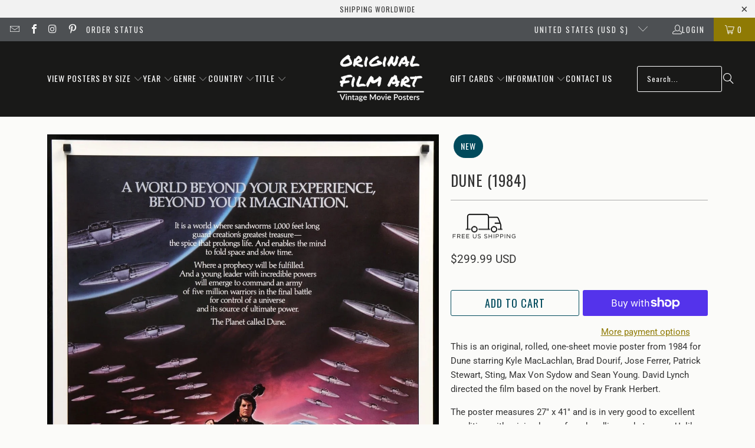

--- FILE ---
content_type: text/javascript
request_url: https://www.originalfilmart.com/cdn/shop/t/137/assets/vendors.js?v=176241922172216752211743012129
body_size: 110692
content:
/* ==================================================
#Lazysizes
#Zoom
#Cookie
#Waypoints
#Responsive iFrames
#Pointer events polyfill
#Flickity
#Lazyframe
#Fancybox
#Plyr
#Asyncview
#Surface Pickup
#PriceUI
#Complementary products

/* ===============================================
  #Lazysizes
================================================== */

window.lazySizesConfig = window.lazySizesConfig || {};
lazySizesConfig.expand = 300;
lazySizesConfig.loadHidden = false;

/*! lazysizes - v5.2.2 - bgset plugin */
!function(e,t){var a=function(){t(e.lazySizes),e.removeEventListener("lazyunveilread",a,!0)};t=t.bind(null,e,e.document),"object"==typeof module&&module.exports?t(require("lazysizes")):"function"==typeof define&&define.amd?define(["lazysizes"],t):e.lazySizes?a():e.addEventListener("lazyunveilread",a,!0)}(window,function(e,z,g){"use strict";var c,y,b,f,i,s,n,v,m;e.addEventListener&&(c=g.cfg,y=/\s+/g,b=/\s*\|\s+|\s+\|\s*/g,f=/^(.+?)(?:\s+\[\s*(.+?)\s*\])(?:\s+\[\s*(.+?)\s*\])?$/,i=/^\s*\(*\s*type\s*:\s*(.+?)\s*\)*\s*$/,s=/\(|\)|'/,n={contain:1,cover:1},v=function(e,t){var a;t&&((a=t.match(i))&&a[1]?e.setAttribute("type",a[1]):e.setAttribute("media",c.customMedia[t]||t))},m=function(e){var t,a,i,r;e.target._lazybgset&&(a=(t=e.target)._lazybgset,(i=t.currentSrc||t.src)&&((r=g.fire(a,"bgsetproxy",{src:i,useSrc:s.test(i)?JSON.stringify(i):i})).defaultPrevented||(a.style.backgroundImage="url("+r.detail.useSrc+")")),t._lazybgsetLoading&&(g.fire(a,"_lazyloaded",{},!1,!0),delete t._lazybgsetLoading))},addEventListener("lazybeforeunveil",function(e){var t,a,i,r,s,n,l,d,o,u;!e.defaultPrevented&&(t=e.target.getAttribute("data-bgset"))&&(o=e.target,(u=z.createElement("img")).alt="",u._lazybgsetLoading=!0,e.detail.firesLoad=!0,a=t,i=o,r=u,s=z.createElement("picture"),n=i.getAttribute(c.sizesAttr),l=i.getAttribute("data-ratio"),d=i.getAttribute("data-optimumx"),i._lazybgset&&i._lazybgset.parentNode==i&&i.removeChild(i._lazybgset),Object.defineProperty(r,"_lazybgset",{value:i,writable:!0}),Object.defineProperty(i,"_lazybgset",{value:s,writable:!0}),a=a.replace(y," ").split(b),s.style.display="none",r.className=c.lazyClass,1!=a.length||n||(n="auto"),a.forEach(function(e){var t,a=z.createElement("source");n&&"auto"!=n&&a.setAttribute("sizes",n),(t=e.match(f))?(a.setAttribute(c.srcsetAttr,t[1]),v(a,t[2]),v(a,t[3])):a.setAttribute(c.srcsetAttr,e),s.appendChild(a)}),n&&(r.setAttribute(c.sizesAttr,n),i.removeAttribute(c.sizesAttr),i.removeAttribute("sizes")),d&&r.setAttribute("data-optimumx",d),l&&r.setAttribute("data-ratio",l),s.appendChild(r),i.appendChild(s),setTimeout(function(){g.loader.unveil(u),g.rAF(function(){g.fire(u,"_lazyloaded",{},!0,!0),u.complete&&m({target:u})})}))}),z.addEventListener("load",m,!0),e.addEventListener("lazybeforesizes",function(e){var t,a,i,r;e.detail.instance==g&&e.target._lazybgset&&e.detail.dataAttr&&(t=e.target._lazybgset,i=t,r=(getComputedStyle(i)||{getPropertyValue:function(){}}).getPropertyValue("background-size"),!n[r]&&n[i.style.backgroundSize]&&(r=i.style.backgroundSize),n[a=r]&&(e.target._lazysizesParentFit=a,g.rAF(function(){e.target.setAttribute("data-parent-fit",a),e.target._lazysizesParentFit&&delete e.target._lazysizesParentFit})))},!0),z.documentElement.addEventListener("lazybeforesizes",function(e){var t,a;!e.defaultPrevented&&e.target._lazybgset&&e.detail.instance==g&&(e.detail.width=(t=e.target._lazybgset,a=g.gW(t,t.parentNode),(!t._lazysizesWidth||a>t._lazysizesWidth)&&(t._lazysizesWidth=a),t._lazysizesWidth))}))});

/*! lazysizes - v5.2.2 */
!function(e){var t=function(u,D,f){"use strict";var k,H;if(function(){var e;var t={lazyClass:"lazyload",loadedClass:"lazyloaded",loadingClass:"lazyloading",preloadClass:"lazypreload",errorClass:"lazyerror",autosizesClass:"lazyautosizes",srcAttr:"data-src",srcsetAttr:"data-srcset",sizesAttr:"data-sizes",minSize:40,customMedia:{},init:true,expFactor:1.5,hFac:.8,loadMode:2,loadHidden:true,ricTimeout:0,throttleDelay:125};H=u.lazySizesConfig||u.lazysizesConfig||{};for(e in t){if(!(e in H)){H[e]=t[e]}}}(),!D||!D.getElementsByClassName){return{init:function(){},cfg:H,noSupport:true}}var O=D.documentElement,a=u.HTMLPictureElement,P="addEventListener",$="getAttribute",q=u[P].bind(u),I=u.setTimeout,U=u.requestAnimationFrame||I,l=u.requestIdleCallback,j=/^picture$/i,r=["load","error","lazyincluded","_lazyloaded"],i={},G=Array.prototype.forEach,J=function(e,t){if(!i[t]){i[t]=new RegExp("(\\s|^)"+t+"(\\s|$)")}return i[t].test(e[$]("class")||"")&&i[t]},K=function(e,t){if(!J(e,t)){e.setAttribute("class",(e[$]("class")||"").trim()+" "+t)}},Q=function(e,t){var i;if(i=J(e,t)){e.setAttribute("class",(e[$]("class")||"").replace(i," "))}},V=function(t,i,e){var a=e?P:"removeEventListener";if(e){V(t,i)}r.forEach(function(e){t[a](e,i)})},X=function(e,t,i,a,r){var n=D.createEvent("Event");if(!i){i={}}i.instance=k;n.initEvent(t,!a,!r);n.detail=i;e.dispatchEvent(n);return n},Y=function(e,t){var i;if(!a&&(i=u.picturefill||H.pf)){if(t&&t.src&&!e[$]("srcset")){e.setAttribute("srcset",t.src)}i({reevaluate:true,elements:[e]})}else if(t&&t.src){e.src=t.src}},Z=function(e,t){return(getComputedStyle(e,null)||{})[t]},s=function(e,t,i){i=i||e.offsetWidth;while(i<H.minSize&&t&&!e._lazysizesWidth){i=t.offsetWidth;t=t.parentNode}return i},ee=function(){var i,a;var t=[];var r=[];var n=t;var s=function(){var e=n;n=t.length?r:t;i=true;a=false;while(e.length){e.shift()()}i=false};var e=function(e,t){if(i&&!t){e.apply(this,arguments)}else{n.push(e);if(!a){a=true;(D.hidden?I:U)(s)}}};e._lsFlush=s;return e}(),te=function(i,e){return e?function(){ee(i)}:function(){var e=this;var t=arguments;ee(function(){i.apply(e,t)})}},ie=function(e){var i;var a=0;var r=H.throttleDelay;var n=H.ricTimeout;var t=function(){i=false;a=f.now();e()};var s=l&&n>49?function(){l(t,{timeout:n});if(n!==H.ricTimeout){n=H.ricTimeout}}:te(function(){I(t)},true);return function(e){var t;if(e=e===true){n=33}if(i){return}i=true;t=r-(f.now()-a);if(t<0){t=0}if(e||t<9){s()}else{I(s,t)}}},ae=function(e){var t,i;var a=99;var r=function(){t=null;e()};var n=function(){var e=f.now()-i;if(e<a){I(n,a-e)}else{(l||r)(r)}};return function(){i=f.now();if(!t){t=I(n,a)}}},e=function(){var v,m,c,h,e;var y,z,g,p,C,b,A;var n=/^img$/i;var d=/^iframe$/i;var E="onscroll"in u&&!/(gle|ing)bot/.test(navigator.userAgent);var _=0;var w=0;var N=0;var M=-1;var x=function(e){N--;if(!e||N<0||!e.target){N=0}};var W=function(e){if(A==null){A=Z(D.body,"visibility")=="hidden"}return A||!(Z(e.parentNode,"visibility")=="hidden"&&Z(e,"visibility")=="hidden")};var S=function(e,t){var i;var a=e;var r=W(e);g-=t;b+=t;p-=t;C+=t;while(r&&(a=a.offsetParent)&&a!=D.body&&a!=O){r=(Z(a,"opacity")||1)>0;if(r&&Z(a,"overflow")!="visible"){i=a.getBoundingClientRect();r=C>i.left&&p<i.right&&b>i.top-1&&g<i.bottom+1}}return r};var t=function(){var e,t,i,a,r,n,s,l,o,u,f,c;var d=k.elements;if((h=H.loadMode)&&N<8&&(e=d.length)){t=0;M++;for(;t<e;t++){if(!d[t]||d[t]._lazyRace){continue}if(!E||k.prematureUnveil&&k.prematureUnveil(d[t])){R(d[t]);continue}if(!(l=d[t][$]("data-expand"))||!(n=l*1)){n=w}if(!u){u=!H.expand||H.expand<1?O.clientHeight>500&&O.clientWidth>500?500:370:H.expand;k._defEx=u;f=u*H.expFactor;c=H.hFac;A=null;if(w<f&&N<1&&M>2&&h>2&&!D.hidden){w=f;M=0}else if(h>1&&M>1&&N<6){w=u}else{w=_}}if(o!==n){y=innerWidth+n*c;z=innerHeight+n;s=n*-1;o=n}i=d[t].getBoundingClientRect();if((b=i.bottom)>=s&&(g=i.top)<=z&&(C=i.right)>=s*c&&(p=i.left)<=y&&(b||C||p||g)&&(H.loadHidden||W(d[t]))&&(m&&N<3&&!l&&(h<3||M<4)||S(d[t],n))){R(d[t]);r=true;if(N>9){break}}else if(!r&&m&&!a&&N<4&&M<4&&h>2&&(v[0]||H.preloadAfterLoad)&&(v[0]||!l&&(b||C||p||g||d[t][$](H.sizesAttr)!="auto"))){a=v[0]||d[t]}}if(a&&!r){R(a)}}};var i=ie(t);var B=function(e){var t=e.target;if(t._lazyCache){delete t._lazyCache;return}x(e);K(t,H.loadedClass);Q(t,H.loadingClass);V(t,L);X(t,"lazyloaded")};var a=te(B);var L=function(e){a({target:e.target})};var T=function(t,i){try{t.contentWindow.location.replace(i)}catch(e){t.src=i}};var F=function(e){var t;var i=e[$](H.srcsetAttr);if(t=H.customMedia[e[$]("data-media")||e[$]("media")]){e.setAttribute("media",t)}if(i){e.setAttribute("srcset",i)}};var s=te(function(t,e,i,a,r){var n,s,l,o,u,f;if(!(u=X(t,"lazybeforeunveil",e)).defaultPrevented){if(a){if(i){K(t,H.autosizesClass)}else{t.setAttribute("sizes",a)}}s=t[$](H.srcsetAttr);n=t[$](H.srcAttr);if(r){l=t.parentNode;o=l&&j.test(l.nodeName||"")}f=e.firesLoad||"src"in t&&(s||n||o);u={target:t};K(t,H.loadingClass);if(f){clearTimeout(c);c=I(x,2500);V(t,L,true)}if(o){G.call(l.getElementsByTagName("source"),F)}if(s){t.setAttribute("srcset",s)}else if(n&&!o){if(d.test(t.nodeName)){T(t,n)}else{t.src=n}}if(r&&(s||o)){Y(t,{src:n})}}if(t._lazyRace){delete t._lazyRace}Q(t,H.lazyClass);ee(function(){var e=t.complete&&t.naturalWidth>1;if(!f||e){if(e){K(t,"ls-is-cached")}B(u);t._lazyCache=true;I(function(){if("_lazyCache"in t){delete t._lazyCache}},9)}if(t.loading=="lazy"){N--}},true)});var R=function(e){if(e._lazyRace){return}var t;var i=n.test(e.nodeName);var a=i&&(e[$](H.sizesAttr)||e[$]("sizes"));var r=a=="auto";if((r||!m)&&i&&(e[$]("src")||e.srcset)&&!e.complete&&!J(e,H.errorClass)&&J(e,H.lazyClass)){return}t=X(e,"lazyunveilread").detail;if(r){re.updateElem(e,true,e.offsetWidth)}e._lazyRace=true;N++;s(e,t,r,a,i)};var r=ae(function(){H.loadMode=3;i()});var l=function(){if(H.loadMode==3){H.loadMode=2}r()};var o=function(){if(m){return}if(f.now()-e<999){I(o,999);return}m=true;H.loadMode=3;i();q("scroll",l,true)};return{_:function(){e=f.now();k.elements=D.getElementsByClassName(H.lazyClass);v=D.getElementsByClassName(H.lazyClass+" "+H.preloadClass);q("scroll",i,true);q("resize",i,true);q("pageshow",function(e){if(e.persisted){var t=D.querySelectorAll("."+H.loadingClass);if(t.length&&t.forEach){U(function(){t.forEach(function(e){if(e.complete){R(e)}})})}}});if(u.MutationObserver){new MutationObserver(i).observe(O,{childList:true,subtree:true,attributes:true})}else{O[P]("DOMNodeInserted",i,true);O[P]("DOMAttrModified",i,true);setInterval(i,999)}q("hashchange",i,true);["focus","mouseover","click","load","transitionend","animationend"].forEach(function(e){D[P](e,i,true)});if(/d$|^c/.test(D.readyState)){o()}else{q("load",o);D[P]("DOMContentLoaded",i);I(o,2e4)}if(k.elements.length){t();ee._lsFlush()}else{i()}},checkElems:i,unveil:R,_aLSL:l}}(),re=function(){var i;var n=te(function(e,t,i,a){var r,n,s;e._lazysizesWidth=a;a+="px";e.setAttribute("sizes",a);if(j.test(t.nodeName||"")){r=t.getElementsByTagName("source");for(n=0,s=r.length;n<s;n++){r[n].setAttribute("sizes",a)}}if(!i.detail.dataAttr){Y(e,i.detail)}});var a=function(e,t,i){var a;var r=e.parentNode;if(r){i=s(e,r,i);a=X(e,"lazybeforesizes",{width:i,dataAttr:!!t});if(!a.defaultPrevented){i=a.detail.width;if(i&&i!==e._lazysizesWidth){n(e,r,a,i)}}}};var e=function(){var e;var t=i.length;if(t){e=0;for(;e<t;e++){a(i[e])}}};var t=ae(e);return{_:function(){i=D.getElementsByClassName(H.autosizesClass);q("resize",t)},checkElems:t,updateElem:a}}(),t=function(){if(!t.i&&D.getElementsByClassName){t.i=true;re._();e._()}};return I(function(){H.init&&t()}),k={cfg:H,autoSizer:re,loader:e,init:t,uP:Y,aC:K,rC:Q,hC:J,fire:X,gW:s,rAF:ee}}(e,e.document,Date);e.lazySizes=t,"object"==typeof module&&module.exports&&(module.exports=t)}("undefined"!=typeof window?window:{});

/* ===============================================
  #Zoom
================================================== */

/*!
  Zoom 1.7.15
  license: MIT
  http://www.jacklmoore.com/zoom
*/
(function($){var defaults={url:false,callback:false,target:false,duration:120,on:"mouseover",touch:true,onZoomIn:false,onZoomOut:false,magnify:1};$.zoom=function(target,source,img,magnify){var targetHeight,targetWidth,sourceHeight,sourceWidth,xRatio,yRatio,offset,$target=$(target),position=$target.css("position"),$source=$(source);$target.css("position",/(absolute|fixed)/.test(position)?position:"relative");$target.css("overflow","hidden");img.style.width=img.style.height="";$(img).addClass("zoomImg").css({position:"absolute",top:0,left:0,opacity:0,width:img.width*magnify,height:img.height*magnify,border:"none",maxWidth:"none",maxHeight:"none"}).appendTo(target);return{init:function(){targetWidth=$target.outerWidth();targetHeight=$target.outerHeight();if(source===$target[0]){sourceWidth=targetWidth;sourceHeight=targetHeight}else{sourceWidth=$source.outerWidth();sourceHeight=$source.outerHeight()}xRatio=(img.width-targetWidth)/sourceWidth;yRatio=(img.height-targetHeight)/sourceHeight;offset=$source.offset()},move:function(e){var left=e.pageX-offset.left,top=e.pageY-offset.top;top=Math.max(Math.min(top,sourceHeight),0);left=Math.max(Math.min(left,sourceWidth),0);img.style.left=left*-xRatio+"px";img.style.top=top*-yRatio+"px"}}};$.fn.zoom=function(options){return this.each(function(){var settings=$.extend({},defaults,options||{}),target=settings.target||this,source=this,$source=$(source),$target=$(target),img=document.createElement("img"),$img=$(img),mousemove="mousemove.zoom",clicked=false,touched=false,$urlElement;if(!settings.url){$urlElement=$source.find("img");if($urlElement[0]){settings.url=$urlElement.data("src")||$urlElement.attr("src")}if(!settings.url){return}}(function(){var position=$target.css("position");var overflow=$target.css("overflow");$source.one("zoom.destroy",function(){$source.off(".zoom");$target.css("position",position);$target.css("overflow",overflow);$img.remove()})})();img.onload=function(){var zoom=$.zoom(target,source,img,settings.magnify);function start(e){zoom.init();zoom.move(e);$img.stop().fadeTo($.support.opacity?settings.duration:0,1,$.isFunction(settings.onZoomIn)?settings.onZoomIn.call(img):false)}function stop(){$img.stop().fadeTo(settings.duration,0,$.isFunction(settings.onZoomOut)?settings.onZoomOut.call(img):false)}if(settings.on==="grab"){$source.on("mousedown.zoom",function(e){if(e.which===1){$(document).one("mouseup.zoom",function(){stop();$(document).off(mousemove,zoom.move)});start(e);$(document).on(mousemove,zoom.move);e.preventDefault()}})}else if(settings.on==="click"){$source.on("click.zoom",function(e){if(clicked){return}else{clicked=true;start(e);$(document).on(mousemove,zoom.move);$(document).one("click.zoom",function(){stop();clicked=false;$(document).off(mousemove,zoom.move)});return false}})}else if(settings.on==="toggle"){$source.on("click.zoom",function(e){if(clicked){stop()}else{start(e)}clicked=!clicked})}else if(settings.on==="mouseover"){zoom.init();$source.on("mouseenter.zoom",start).on("mouseleave.zoom",stop).on(mousemove,zoom.move)}if(settings.touch){$source.on("touchstart.zoom",function(e){e.preventDefault();if(touched){touched=false;stop()}else{touched=true;start(e.originalEvent.touches[0]||e.originalEvent.changedTouches[0])}}).on("touchmove.zoom",function(e){e.preventDefault();zoom.move(e.originalEvent.touches[0]||e.originalEvent.changedTouches[0])}).on("touchend.zoom",function(e){e.preventDefault();if(touched){touched=false;stop()}})}if($.isFunction(settings.callback)){settings.callback.call(img)}};img.src=settings.url})};$.fn.zoom.defaults=defaults})(window.jQuery);

/* ===============================================
  #Cookie
================================================== */

/*!
 * JavaScript Cookie v2.1.4
 * https://github.com/js-cookie/js-cookie
 *
 * Copyright 2006, 2015 Klaus Hartl & Fagner Brack
 * Released under the MIT license
 */

!function(e){var n=!1;if("function"==typeof define&&define.amd&&(define(e),n=!0),"object"==typeof exports&&(module.exports=e(),n=!0),!n){var o=window.Cookies,t=window.Cookies=e();t.noConflict=function(){return window.Cookies=o,t}}}(function(){function e(){for(var e=0,n={};e<arguments.length;e++){var o=arguments[e];for(var t in o)n[t]=o[t]}return n}function n(o){function t(n,r,i){var c;if("undefined"!=typeof document){if(arguments.length>1){if("number"==typeof(i=e({path:"/"},t.defaults,i)).expires){var a=new Date;a.setMilliseconds(a.getMilliseconds()+864e5*i.expires),i.expires=a}i.expires=i.expires?i.expires.toUTCString():"";try{c=JSON.stringify(r),/^[\{\[]/.test(c)&&(r=c)}catch(e){}r=o.write?o.write(r,n):encodeURIComponent(String(r)).replace(/%(23|24|26|2B|3A|3C|3E|3D|2F|3F|40|5B|5D|5E|60|7B|7D|7C)/g,decodeURIComponent),n=(n=(n=encodeURIComponent(String(n))).replace(/%(23|24|26|2B|5E|60|7C)/g,decodeURIComponent)).replace(/[\(\)]/g,escape);var f="";for(var s in i)i[s]&&(f+="; "+s,!0!==i[s]&&(f+="="+i[s]));return document.cookie=n+"="+r+f}n||(c={});for(var p=document.cookie?document.cookie.split("; "):[],d=/(%[0-9A-Z]{2})+/g,u=0;u<p.length;u++){var l=p[u].split("="),C=l.slice(1).join("=");'"'===C.charAt(0)&&(C=C.slice(1,-1));try{var g=l[0].replace(d,decodeURIComponent);if(C=o.read?o.read(C,g):o(C,g)||C.replace(d,decodeURIComponent),this.json)try{C=JSON.parse(C)}catch(e){}if(n===g){c=C;break}n||(c[g]=C)}catch(e){}}return c}}return t.set=t,t.get=function(e){return t.call(t,e)},t.getJSON=function(){return t.apply({json:!0},[].slice.call(arguments))},t.defaults={},t.remove=function(n,o){t(n,"",e(o,{expires:-1}))},t.withConverter=n,t}return n(function(){})});

/* ===============================================
  #Waypoints
================================================== */

/*!
Waypoints - 4.0.0
Copyright © 2011-2015 Caleb Troughton
Licensed under the MIT license.
https://github.com/imakewebthings/waypoints/blob/master/licenses.txt
*/
!function(){"use strict";function t(o){if(!o)throw new Error("No options passed to Waypoint constructor");if(!o.element)throw new Error("No element option passed to Waypoint constructor");if(!o.handler)throw new Error("No handler option passed to Waypoint constructor");this.key="waypoint-"+e,this.options=t.Adapter.extend({},t.defaults,o),this.element=this.options.element,this.adapter=new t.Adapter(this.element),this.callback=o.handler,this.axis=this.options.horizontal?"horizontal":"vertical",this.enabled=this.options.enabled,this.triggerPoint=null,this.group=t.Group.findOrCreate({name:this.options.group,axis:this.axis}),this.context=t.Context.findOrCreateByElement(this.options.context),t.offsetAliases[this.options.offset]&&(this.options.offset=t.offsetAliases[this.options.offset]),this.group.add(this),this.context.add(this),i[this.key]=this,e+=1}var e=0,i={};t.prototype.queueTrigger=function(t){this.group.queueTrigger(this,t)},t.prototype.trigger=function(t){this.enabled&&this.callback&&this.callback.apply(this,t)},t.prototype.destroy=function(){this.context.remove(this),this.group.remove(this),delete i[this.key]},t.prototype.disable=function(){return this.enabled=!1,this},t.prototype.enable=function(){return this.context.refresh(),this.enabled=!0,this},t.prototype.next=function(){return this.group.next(this)},t.prototype.previous=function(){return this.group.previous(this)},t.invokeAll=function(t){var e=[];for(var o in i)e.push(i[o]);for(var n=0,r=e.length;r>n;n++)e[n][t]()},t.destroyAll=function(){t.invokeAll("destroy")},t.disableAll=function(){t.invokeAll("disable")},t.enableAll=function(){t.invokeAll("enable")},t.refreshAll=function(){t.Context.refreshAll()},t.viewportHeight=function(){return window.innerHeight||document.documentElement.clientHeight},t.viewportWidth=function(){return document.documentElement.clientWidth},t.adapters=[],t.defaults={context:window,continuous:!0,enabled:!0,group:"default",horizontal:!1,offset:0},t.offsetAliases={"bottom-in-view":function(){return this.context.innerHeight()-this.adapter.outerHeight()},"right-in-view":function(){return this.context.innerWidth()-this.adapter.outerWidth()}},window.Waypoint=t}(),function(){"use strict";function t(t){window.setTimeout(t,1e3/60)}function e(t){this.element=t,this.Adapter=n.Adapter,this.adapter=new this.Adapter(t),this.key="waypoint-context-"+i,this.didScroll=!1,this.didResize=!1,this.oldScroll={x:this.adapter.scrollLeft(),y:this.adapter.scrollTop()},this.waypoints={vertical:{},horizontal:{}},t.waypointContextKey=this.key,o[t.waypointContextKey]=this,i+=1,this.createThrottledScrollHandler(),this.createThrottledResizeHandler()}var i=0,o={},n=window.Waypoint,r=window.onload;e.prototype.add=function(t){var e=t.options.horizontal?"horizontal":"vertical";this.waypoints[e][t.key]=t,this.refresh()},e.prototype.checkEmpty=function(){var t=this.Adapter.isEmptyObject(this.waypoints.horizontal),e=this.Adapter.isEmptyObject(this.waypoints.vertical);t&&e&&(this.adapter.off(".waypoints"),delete o[this.key])},e.prototype.createThrottledResizeHandler=function(){function t(){e.handleResize(),e.didResize=!1}var e=this;this.adapter.on("resize.waypoints",function(){e.didResize||(e.didResize=!0,n.requestAnimationFrame(t))})},e.prototype.createThrottledScrollHandler=function(){function t(){e.handleScroll(),e.didScroll=!1}var e=this;this.adapter.on("scroll.waypoints",function(){(!e.didScroll||n.isTouch)&&(e.didScroll=!0,n.requestAnimationFrame(t))})},e.prototype.handleResize=function(){n.Context.refreshAll()},e.prototype.handleScroll=function(){var t={},e={horizontal:{newScroll:this.adapter.scrollLeft(),oldScroll:this.oldScroll.x,forward:"right",backward:"left"},vertical:{newScroll:this.adapter.scrollTop(),oldScroll:this.oldScroll.y,forward:"down",backward:"up"}};for(var i in e){var o=e[i],n=o.newScroll>o.oldScroll,r=n?o.forward:o.backward;for(var s in this.waypoints[i]){var a=this.waypoints[i][s],l=o.oldScroll<a.triggerPoint,h=o.newScroll>=a.triggerPoint,p=l&&h,u=!l&&!h;(p||u)&&(a.queueTrigger(r),t[a.group.id]=a.group)}}for(var c in t)t[c].flushTriggers();this.oldScroll={x:e.horizontal.newScroll,y:e.vertical.newScroll}},e.prototype.innerHeight=function(){return this.element==this.element.window?n.viewportHeight():this.adapter.innerHeight()},e.prototype.remove=function(t){delete this.waypoints[t.axis][t.key],this.checkEmpty()},e.prototype.innerWidth=function(){return this.element==this.element.window?n.viewportWidth():this.adapter.innerWidth()},e.prototype.destroy=function(){var t=[];for(var e in this.waypoints)for(var i in this.waypoints[e])t.push(this.waypoints[e][i]);for(var o=0,n=t.length;n>o;o++)t[o].destroy()},e.prototype.refresh=function(){var t,e=this.element==this.element.window,i=e?void 0:this.adapter.offset(),o={};this.handleScroll(),t={horizontal:{contextOffset:e?0:i.left,contextScroll:e?0:this.oldScroll.x,contextDimension:this.innerWidth(),oldScroll:this.oldScroll.x,forward:"right",backward:"left",offsetProp:"left"},vertical:{contextOffset:e?0:i.top,contextScroll:e?0:this.oldScroll.y,contextDimension:this.innerHeight(),oldScroll:this.oldScroll.y,forward:"down",backward:"up",offsetProp:"top"}};for(var r in t){var s=t[r];for(var a in this.waypoints[r]){var l,h,p,u,c,d=this.waypoints[r][a],f=d.options.offset,w=d.triggerPoint,y=0,g=null==w;d.element!==d.element.window&&(y=d.adapter.offset()[s.offsetProp]),"function"==typeof f?f=f.apply(d):"string"==typeof f&&(f=parseFloat(f),d.options.offset.indexOf("%")>-1&&(f=Math.ceil(s.contextDimension*f/100))),l=s.contextScroll-s.contextOffset,d.triggerPoint=y+l-f,h=w<s.oldScroll,p=d.triggerPoint>=s.oldScroll,u=h&&p,c=!h&&!p,!g&&u?(d.queueTrigger(s.backward),o[d.group.id]=d.group):!g&&c?(d.queueTrigger(s.forward),o[d.group.id]=d.group):g&&s.oldScroll>=d.triggerPoint&&(d.queueTrigger(s.forward),o[d.group.id]=d.group)}}return n.requestAnimationFrame(function(){for(var t in o)o[t].flushTriggers()}),this},e.findOrCreateByElement=function(t){return e.findByElement(t)||new e(t)},e.refreshAll=function(){for(var t in o)o[t].refresh()},e.findByElement=function(t){return o[t.waypointContextKey]},window.onload=function(){r&&r(),e.refreshAll()},n.requestAnimationFrame=function(e){var i=window.requestAnimationFrame||window.mozRequestAnimationFrame||window.webkitRequestAnimationFrame||t;i.call(window,e)},n.Context=e}(),function(){"use strict";function t(t,e){return t.triggerPoint-e.triggerPoint}function e(t,e){return e.triggerPoint-t.triggerPoint}function i(t){this.name=t.name,this.axis=t.axis,this.id=this.name+"-"+this.axis,this.waypoints=[],this.clearTriggerQueues(),o[this.axis][this.name]=this}var o={vertical:{},horizontal:{}},n=window.Waypoint;i.prototype.add=function(t){this.waypoints.push(t)},i.prototype.clearTriggerQueues=function(){this.triggerQueues={up:[],down:[],left:[],right:[]}},i.prototype.flushTriggers=function(){for(var i in this.triggerQueues){var o=this.triggerQueues[i],n="up"===i||"left"===i;o.sort(n?e:t);for(var r=0,s=o.length;s>r;r+=1){var a=o[r];(a.options.continuous||r===o.length-1)&&a.trigger([i])}}this.clearTriggerQueues()},i.prototype.next=function(e){this.waypoints.sort(t);var i=n.Adapter.inArray(e,this.waypoints),o=i===this.waypoints.length-1;return o?null:this.waypoints[i+1]},i.prototype.previous=function(e){this.waypoints.sort(t);var i=n.Adapter.inArray(e,this.waypoints);return i?this.waypoints[i-1]:null},i.prototype.queueTrigger=function(t,e){this.triggerQueues[e].push(t)},i.prototype.remove=function(t){var e=n.Adapter.inArray(t,this.waypoints);e>-1&&this.waypoints.splice(e,1)},i.prototype.first=function(){return this.waypoints[0]},i.prototype.last=function(){return this.waypoints[this.waypoints.length-1]},i.findOrCreate=function(t){return o[t.axis][t.name]||new i(t)},n.Group=i}(),function(){"use strict";function t(t){this.$element=e(t)}var e=window.jQuery,i=window.Waypoint;e.each(["innerHeight","innerWidth","off","offset","on","outerHeight","outerWidth","scrollLeft","scrollTop"],function(e,i){t.prototype[i]=function(){var t=Array.prototype.slice.call(arguments);return this.$element[i].apply(this.$element,t)}}),e.each(["extend","inArray","isEmptyObject"],function(i,o){t[o]=e[o]}),i.adapters.push({name:"jquery",Adapter:t}),i.Adapter=t}(),function(){"use strict";function t(t){return function(){var i=[],o=arguments[0];return t.isFunction(arguments[0])&&(o=t.extend({},arguments[1]),o.handler=arguments[0]),this.each(function(){var n=t.extend({},o,{element:this});"string"==typeof n.context&&(n.context=t(this).closest(n.context)[0]),i.push(new e(n))}),i}}var e=window.Waypoint;window.jQuery&&(window.jQuery.fn.waypoint=t(window.jQuery)),window.Zepto&&(window.Zepto.fn.waypoint=t(window.Zepto))}();

/*!
Waypoints Infinite Scroll Shortcut - 4.0.0
Copyright © 2011-2015 Caleb Troughton
Licensed under the MIT license.
https://github.com/imakewebthings/waypoints/blob/master/licenses.txt
*/
!function(){"use strict";function t(n){this.options=i.extend({},t.defaults,n),this.container=this.options.element,"auto"!==this.options.container&&(this.container=this.options.container),this.$container=i(this.container),this.$more=i(this.options.more),this.$more.length&&(this.setupHandler(),this.waypoint=new o(this.options))}var i=window.jQuery,o=window.Waypoint;t.prototype.setupHandler=function(){this.options.handler=i.proxy(function(){this.options.onBeforePageLoad(),this.destroy(),this.$container.addClass(this.options.loadingClass),i.get(i(this.options.more).attr("href"),i.proxy(function(t){var n=i(i.parseHTML(t)),e=n.find(this.options.more),s=n.find(this.options.items);s.length||(s=n.filter(this.options.items)),this.$container.append(s),this.$container.removeClass(this.options.loadingClass),e.length||(e=n.filter(this.options.more)),e.length?(this.$more.replaceWith(e),this.$more=e,this.waypoint=new o(this.options)):this.$more.remove(),this.options.onAfterPageLoad(s)},this))},this)},t.prototype.destroy=function(){this.waypoint&&this.waypoint.destroy()},t.defaults={container:"auto",items:".infinite-item",more:".infinite-more-link",offset:"bottom-in-view",loadingClass:"infinite-loading",onBeforePageLoad:i.noop,onAfterPageLoad:i.noop},o.Infinite=t}();

/* ===============================================
  #Pointer events polyfill
================================================== */

/*
 * Pointer Events Polyfill: Adds support for the style attribute "pointer-events: none" to browsers without this feature (namely, IE).
 * (c) 2013, Kent Mewhort, licensed under BSD. See LICENSE.txt for details.
 */

function PointerEventsPolyfill(t){if(this.options={selector:"*",mouseEvents:["click","dblclick","mousedown","mouseup"],usePolyfillIf:function(){if("Microsoft Internet Explorer"==navigator.appName){var t=navigator.userAgent;if(null!=t.match(/MSIE ([0-9]{1,}[\.0-9]{0,})/)){var e=parseFloat(RegExp.$1);if(11>e)return!0}}return!1}},t){var e=this;$.each(t,function(t,n){e.options[t]=n})}this.options.usePolyfillIf()&&this.register_mouse_events()}PointerEventsPolyfill.initialize=function(t){return null==PointerEventsPolyfill.singleton&&(PointerEventsPolyfill.singleton=new PointerEventsPolyfill(t)),PointerEventsPolyfill.singleton},PointerEventsPolyfill.prototype.register_mouse_events=function(){$(document).on(this.options.mouseEvents.join(" "),this.options.selector,function(t){if("none"==$(this).css("pointer-events")){var e=$(this).css("display");$(this).css("display","none");var n=document.elementFromPoint(t.clientX,t.clientY);return e?$(this).css("display",e):$(this).css("display",""),t.target=n,$(n).trigger(t),!1}return!0})};


/*
 * startsWith Polyfill: Adds support for the startsWith() method in IE 11.
 */

if (!String.prototype.startsWith) {
  String.prototype.startsWith = function(searchString, position) {
    position = position || 0;
    return this.indexOf(searchString, position) === position;
  };
}

/* ===============================================
  #Flickity
================================================== */

/*!
 * Flickity PACKAGED v2.1.2
 * Touch, responsive, flickable carousels
 *
 * Licensed GPLv3 for open source use
 * or Flickity Commercial License for commercial use
 *
 * https://flickity.metafizzy.co
 * Copyright 2015-2018 Metafizzy
 */

!function(t,e){"function"==typeof define&&define.amd?define("jquery-bridget/jquery-bridget",["jquery"],function(i){return e(t,i)}):"object"==typeof module&&module.exports?module.exports=e(t,require("jquery")):t.jQueryBridget=e(t,t.jQuery)}(window,function(t,e){"use strict";function i(i,o,a){function l(t,e,n){var s,o="$()."+i+'("'+e+'")';return t.each(function(t,l){var h=a.data(l,i);if(!h)return void r(i+" not initialized. Cannot call methods, i.e. "+o);var c=h[e];if(!c||"_"==e.charAt(0))return void r(o+" is not a valid method");var d=c.apply(h,n);s=void 0===s?d:s}),void 0!==s?s:t}function h(t,e){t.each(function(t,n){var s=a.data(n,i);s?(s.option(e),s._init()):(s=new o(n,e),a.data(n,i,s))})}a=a||e||t.jQuery,a&&(o.prototype.option||(o.prototype.option=function(t){a.isPlainObject(t)&&(this.options=a.extend(!0,this.options,t))}),a.fn[i]=function(t){if("string"==typeof t){var e=s.call(arguments,1);return l(this,t,e)}return h(this,t),this},n(a))}function n(t){!t||t&&t.bridget||(t.bridget=i)}var s=Array.prototype.slice,o=t.console,r="undefined"==typeof o?function(){}:function(t){o.error(t)};return n(e||t.jQuery),i}),function(t,e){"function"==typeof define&&define.amd?define("ev-emitter/ev-emitter",e):"object"==typeof module&&module.exports?module.exports=e():t.EvEmitter=e()}("undefined"!=typeof window?window:this,function(){function t(){}var e=t.prototype;return e.on=function(t,e){if(t&&e){var i=this._events=this._events||{},n=i[t]=i[t]||[];return n.indexOf(e)==-1&&n.push(e),this}},e.once=function(t,e){if(t&&e){this.on(t,e);var i=this._onceEvents=this._onceEvents||{},n=i[t]=i[t]||{};return n[e]=!0,this}},e.off=function(t,e){var i=this._events&&this._events[t];if(i&&i.length){var n=i.indexOf(e);return n!=-1&&i.splice(n,1),this}},e.emitEvent=function(t,e){var i=this._events&&this._events[t];if(i&&i.length){i=i.slice(0),e=e||[];for(var n=this._onceEvents&&this._onceEvents[t],s=0;s<i.length;s++){var o=i[s],r=n&&n[o];r&&(this.off(t,o),delete n[o]),o.apply(this,e)}return this}},e.allOff=function(){delete this._events,delete this._onceEvents},t}),function(t,e){"function"==typeof define&&define.amd?define("get-size/get-size",e):"object"==typeof module&&module.exports?module.exports=e():t.getSize=e()}(window,function(){"use strict";function t(t){var e=parseFloat(t),i=t.indexOf("%")==-1&&!isNaN(e);return i&&e}function e(){}function i(){for(var t={width:0,height:0,innerWidth:0,innerHeight:0,outerWidth:0,outerHeight:0},e=0;e<h;e++){var i=l[e];t[i]=0}return t}function n(t){var e=getComputedStyle(t);return e||a("Style returned "+e+". Are you running this code in a hidden iframe on Firefox? See https://bit.ly/getsizebug1"),e}function s(){if(!c){c=!0;var e=document.createElement("div");e.style.width="200px",e.style.padding="1px 2px 3px 4px",e.style.borderStyle="solid",e.style.borderWidth="1px 2px 3px 4px",e.style.boxSizing="border-box";var i=document.body||document.documentElement;i.appendChild(e);var s=n(e);r=200==Math.round(t(s.width)),o.isBoxSizeOuter=r,i.removeChild(e)}}function o(e){if(s(),"string"==typeof e&&(e=document.querySelector(e)),e&&"object"==typeof e&&e.nodeType){var o=n(e);if("none"==o.display)return i();var a={};a.width=e.offsetWidth,a.height=e.offsetHeight;for(var c=a.isBorderBox="border-box"==o.boxSizing,d=0;d<h;d++){var u=l[d],f=o[u],p=parseFloat(f);a[u]=isNaN(p)?0:p}var g=a.paddingLeft+a.paddingRight,v=a.paddingTop+a.paddingBottom,m=a.marginLeft+a.marginRight,y=a.marginTop+a.marginBottom,b=a.borderLeftWidth+a.borderRightWidth,E=a.borderTopWidth+a.borderBottomWidth,S=c&&r,C=t(o.width);C!==!1&&(a.width=C+(S?0:g+b));var x=t(o.height);return x!==!1&&(a.height=x+(S?0:v+E)),a.innerWidth=a.width-(g+b),a.innerHeight=a.height-(v+E),a.outerWidth=a.width+m,a.outerHeight=a.height+y,a}}var r,a="undefined"==typeof console?e:function(t){console.error(t)},l=["paddingLeft","paddingRight","paddingTop","paddingBottom","marginLeft","marginRight","marginTop","marginBottom","borderLeftWidth","borderRightWidth","borderTopWidth","borderBottomWidth"],h=l.length,c=!1;return o}),function(t,e){"use strict";"function"==typeof define&&define.amd?define("desandro-matches-selector/matches-selector",e):"object"==typeof module&&module.exports?module.exports=e():t.matchesSelector=e()}(window,function(){"use strict";var t=function(){var t=window.Element.prototype;if(t.matches)return"matches";if(t.matchesSelector)return"matchesSelector";for(var e=["webkit","moz","ms","o"],i=0;i<e.length;i++){var n=e[i],s=n+"MatchesSelector";if(t[s])return s}}();return function(e,i){return e[t](i)}}),function(t,e){"function"==typeof define&&define.amd?define("fizzy-ui-utils/utils",["desandro-matches-selector/matches-selector"],function(i){return e(t,i)}):"object"==typeof module&&module.exports?module.exports=e(t,require("desandro-matches-selector")):t.fizzyUIUtils=e(t,t.matchesSelector)}(window,function(t,e){var i={};i.extend=function(t,e){for(var i in e)t[i]=e[i];return t},i.modulo=function(t,e){return(t%e+e)%e};var n=Array.prototype.slice;i.makeArray=function(t){if(Array.isArray(t))return t;if(null===t||void 0===t)return[];var e="object"==typeof t&&"number"==typeof t.length;return e?n.call(t):[t]},i.removeFrom=function(t,e){var i=t.indexOf(e);i!=-1&&t.splice(i,1)},i.getParent=function(t,i){for(;t.parentNode&&t!=document.body;)if(t=t.parentNode,e(t,i))return t},i.getQueryElement=function(t){return"string"==typeof t?document.querySelector(t):t},i.handleEvent=function(t){var e="on"+t.type;this[e]&&this[e](t)},i.filterFindElements=function(t,n){t=i.makeArray(t);var s=[];return t.forEach(function(t){if(t instanceof HTMLElement){if(!n)return void s.push(t);e(t,n)&&s.push(t);for(var i=t.querySelectorAll(n),o=0;o<i.length;o++)s.push(i[o])}}),s},i.debounceMethod=function(t,e,i){i=i||100;var n=t.prototype[e],s=e+"Timeout";t.prototype[e]=function(){var t=this[s];clearTimeout(t);var e=arguments,o=this;this[s]=setTimeout(function(){n.apply(o,e),delete o[s]},i)}},i.docReady=function(t){var e=document.readyState;"complete"==e||"interactive"==e?setTimeout(t):document.addEventListener("DOMContentLoaded",t)},i.toDashed=function(t){return t.replace(/(.)([A-Z])/g,function(t,e,i){return e+"-"+i}).toLowerCase()};var s=t.console;return i.htmlInit=function(e,n){i.docReady(function(){var o=i.toDashed(n),r="data-"+o,a=document.querySelectorAll("["+r+"]"),l=document.querySelectorAll(".js-"+o),h=i.makeArray(a).concat(i.makeArray(l)),c=r+"-options",d=t.jQuery;h.forEach(function(t){var i,o=t.getAttribute(r)||t.getAttribute(c);try{i=o&&JSON.parse(o)}catch(a){return void(s&&s.error("Error parsing "+r+" on "+t.className+": "+a))}var l=new e(t,i);d&&d.data(t,n,l)})})},i}),function(t,e){"function"==typeof define&&define.amd?define("flickity/js/cell",["get-size/get-size"],function(i){return e(t,i)}):"object"==typeof module&&module.exports?module.exports=e(t,require("get-size")):(t.Flickity=t.Flickity||{},t.Flickity.Cell=e(t,t.getSize))}(window,function(t,e){function i(t,e){this.element=t,this.parent=e,this.create()}var n=i.prototype;return n.create=function(){this.element.style.position="absolute",this.element.setAttribute("aria-selected","false"),this.x=0,this.shift=0},n.destroy=function(){this.element.style.position="";var t=this.parent.originSide;this.element.removeAttribute("aria-selected"),this.element.style[t]=""},n.getSize=function(){this.size=e(this.element)},n.setPosition=function(t){this.x=t,this.updateTarget(),this.renderPosition(t)},n.updateTarget=n.setDefaultTarget=function(){var t="left"==this.parent.originSide?"marginLeft":"marginRight";this.target=this.x+this.size[t]+this.size.width*this.parent.cellAlign},n.renderPosition=function(t){var e=this.parent.originSide;this.element.style[e]=this.parent.getPositionValue(t)},n.wrapShift=function(t){this.shift=t,this.renderPosition(this.x+this.parent.slideableWidth*t)},n.remove=function(){this.element.parentNode.removeChild(this.element)},i}),function(t,e){"function"==typeof define&&define.amd?define("flickity/js/slide",e):"object"==typeof module&&module.exports?module.exports=e():(t.Flickity=t.Flickity||{},t.Flickity.Slide=e())}(window,function(){"use strict";function t(t){this.parent=t,this.isOriginLeft="left"==t.originSide,this.cells=[],this.outerWidth=0,this.height=0}var e=t.prototype;return e.addCell=function(t){if(this.cells.push(t),this.outerWidth+=t.size.outerWidth,this.height=Math.max(t.size.outerHeight,this.height),1==this.cells.length){this.x=t.x;var e=this.isOriginLeft?"marginLeft":"marginRight";this.firstMargin=t.size[e]}},e.updateTarget=function(){var t=this.isOriginLeft?"marginRight":"marginLeft",e=this.getLastCell(),i=e?e.size[t]:0,n=this.outerWidth-(this.firstMargin+i);this.target=this.x+this.firstMargin+n*this.parent.cellAlign},e.getLastCell=function(){return this.cells[this.cells.length-1]},e.select=function(){this.changeSelected(!0)},e.unselect=function(){this.changeSelected(!1)},e.changeSelected=function(t){var e=t?"add":"remove";this.cells.forEach(function(i){i.element.classList[e]("is-selected"),i.element.setAttribute("aria-selected",t.toString())})},e.getCellElements=function(){return this.cells.map(function(t){return t.element})},t}),function(t,e){"function"==typeof define&&define.amd?define("flickity/js/animate",["fizzy-ui-utils/utils"],function(i){return e(t,i)}):"object"==typeof module&&module.exports?module.exports=e(t,require("fizzy-ui-utils")):(t.Flickity=t.Flickity||{},t.Flickity.animatePrototype=e(t,t.fizzyUIUtils))}(window,function(t,e){var i={};return i.startAnimation=function(){this.isAnimating||(this.isAnimating=!0,this.restingFrames=0,this.animate())},i.animate=function(){this.applyDragForce(),this.applySelectedAttraction();var t=this.x;if(this.integratePhysics(),this.positionSlider(),this.settle(t),this.isAnimating){var e=this;requestAnimationFrame(function(){e.animate()})}},i.positionSlider=function(){var t=this.x;this.options.wrapAround&&this.cells.length>1&&(t=e.modulo(t,this.slideableWidth),t-=this.slideableWidth,this.shiftWrapCells(t)),t+=this.cursorPosition,t=this.options.rightToLeft?-t:t;var i=this.getPositionValue(t);this.slider.style.transform=this.isAnimating?"translate3d("+i+",0,0)":"translateX("+i+")";var n=this.slides[0];if(n){var s=-this.x-n.target,o=s/this.slidesWidth;this.dispatchEvent("scroll",null,[o,s])}},i.positionSliderAtSelected=function(){this.cells.length&&(this.x=-this.selectedSlide.target,this.velocity=0,this.positionSlider())},i.getPositionValue=function(t){return this.options.percentPosition?.01*Math.round(t/this.size.innerWidth*1e4)+"%":Math.round(t)+"px"},i.settle=function(t){this.isPointerDown||Math.round(100*this.x)!=Math.round(100*t)||this.restingFrames++,this.restingFrames>2&&(this.isAnimating=!1,delete this.isFreeScrolling,this.positionSlider(),this.dispatchEvent("settle",null,[this.selectedIndex]))},i.shiftWrapCells=function(t){var e=this.cursorPosition+t;this._shiftCells(this.beforeShiftCells,e,-1);var i=this.size.innerWidth-(t+this.slideableWidth+this.cursorPosition);this._shiftCells(this.afterShiftCells,i,1)},i._shiftCells=function(t,e,i){for(var n=0;n<t.length;n++){var s=t[n],o=e>0?i:0;s.wrapShift(o),e-=s.size.outerWidth}},i._unshiftCells=function(t){if(t&&t.length)for(var e=0;e<t.length;e++)t[e].wrapShift(0)},i.integratePhysics=function(){this.x+=this.velocity,this.velocity*=this.getFrictionFactor()},i.applyForce=function(t){this.velocity+=t},i.getFrictionFactor=function(){return 1-this.options[this.isFreeScrolling?"freeScrollFriction":"friction"]},i.getRestingPosition=function(){return this.x+this.velocity/(1-this.getFrictionFactor())},i.applyDragForce=function(){if(this.isDraggable&&this.isPointerDown){var t=this.dragX-this.x,e=t-this.velocity;this.applyForce(e)}},i.applySelectedAttraction=function(){var t=this.isDraggable&&this.isPointerDown;if(!t&&!this.isFreeScrolling&&this.slides.length){var e=this.selectedSlide.target*-1-this.x,i=e*this.options.selectedAttraction;this.applyForce(i)}},i}),function(t,e){if("function"==typeof define&&define.amd)define("flickity/js/flickity",["ev-emitter/ev-emitter","get-size/get-size","fizzy-ui-utils/utils","./cell","./slide","./animate"],function(i,n,s,o,r,a){return e(t,i,n,s,o,r,a)});else if("object"==typeof module&&module.exports)module.exports=e(t,require("ev-emitter"),require("get-size"),require("fizzy-ui-utils"),require("./cell"),require("./slide"),require("./animate"));else{var i=t.Flickity;t.Flickity=e(t,t.EvEmitter,t.getSize,t.fizzyUIUtils,i.Cell,i.Slide,i.animatePrototype)}}(window,function(t,e,i,n,s,o,r){function a(t,e){for(t=n.makeArray(t);t.length;)e.appendChild(t.shift())}function l(t,e){var i=n.getQueryElement(t);if(!i)return void(d&&d.error("Bad element for Flickity: "+(i||t)));if(this.element=i,this.element.flickityGUID){var s=f[this.element.flickityGUID];return s.option(e),s}h&&(this.$element=h(this.element)),this.options=n.extend({},this.constructor.defaults),this.option(e),this._create()}var h=t.jQuery,c=t.getComputedStyle,d=t.console,u=0,f={};l.defaults={accessibility:!0,cellAlign:"center",freeScrollFriction:.075,friction:.28,namespaceJQueryEvents:!0,percentPosition:!0,resize:!0,selectedAttraction:.025,setGallerySize:!0},l.createMethods=[];var p=l.prototype;n.extend(p,e.prototype),p._create=function(){var e=this.guid=++u;this.element.flickityGUID=e,f[e]=this,this.selectedIndex=0,this.restingFrames=0,this.x=0,this.velocity=0,this.originSide=this.options.rightToLeft?"right":"left",this.viewport=document.createElement("div"),this.viewport.className="flickity-viewport",this._createSlider(),(this.options.resize||this.options.watchCSS)&&t.addEventListener("resize",this);for(var i in this.options.on){var n=this.options.on[i];this.on(i,n)}l.createMethods.forEach(function(t){this[t]()},this),this.options.watchCSS?this.watchCSS():this.activate()},p.option=function(t){n.extend(this.options,t)},p.activate=function(){if(!this.isActive){this.isActive=!0,this.element.classList.add("flickity-enabled"),this.options.rightToLeft&&this.element.classList.add("flickity-rtl"),this.getSize();var t=this._filterFindCellElements(this.element.children);a(t,this.slider),this.viewport.appendChild(this.slider),this.element.appendChild(this.viewport),this.reloadCells(),this.options.accessibility&&(this.element.tabIndex=0,this.element.addEventListener("keydown",this)),this.emitEvent("activate");var e,i=this.options.initialIndex;e=this.isInitActivated?this.selectedIndex:void 0!==i&&this.cells[i]?i:0,this.select(e,!1,!0),this.isInitActivated=!0,this.dispatchEvent("ready")}},p._createSlider=function(){var t=document.createElement("div");t.className="flickity-slider",t.style[this.originSide]=0,this.slider=t},p._filterFindCellElements=function(t){return n.filterFindElements(t,this.options.cellSelector)},p.reloadCells=function(){this.cells=this._makeCells(this.slider.children),this.positionCells(),this._getWrapShiftCells(),this.setGallerySize()},p._makeCells=function(t){var e=this._filterFindCellElements(t),i=e.map(function(t){return new s(t,this)},this);return i},p.getLastCell=function(){return this.cells[this.cells.length-1]},p.getLastSlide=function(){return this.slides[this.slides.length-1]},p.positionCells=function(){this._sizeCells(this.cells),this._positionCells(0)},p._positionCells=function(t){t=t||0,this.maxCellHeight=t?this.maxCellHeight||0:0;var e=0;if(t>0){var i=this.cells[t-1];e=i.x+i.size.outerWidth}for(var n=this.cells.length,s=t;s<n;s++){var o=this.cells[s];o.setPosition(e),e+=o.size.outerWidth,this.maxCellHeight=Math.max(o.size.outerHeight,this.maxCellHeight)}this.slideableWidth=e,this.updateSlides(),this._containSlides(),this.slidesWidth=n?this.getLastSlide().target-this.slides[0].target:0},p._sizeCells=function(t){t.forEach(function(t){t.getSize()})},p.updateSlides=function(){if(this.slides=[],this.cells.length){var t=new o(this);this.slides.push(t);var e="left"==this.originSide,i=e?"marginRight":"marginLeft",n=this._getCanCellFit();this.cells.forEach(function(e,s){if(!t.cells.length)return void t.addCell(e);var r=t.outerWidth-t.firstMargin+(e.size.outerWidth-e.size[i]);n.call(this,s,r)?t.addCell(e):(t.updateTarget(),t=new o(this),this.slides.push(t),t.addCell(e))},this),t.updateTarget(),this.updateSelectedSlide()}},p._getCanCellFit=function(){var t=this.options.groupCells;if(!t)return function(){return!1};if("number"==typeof t){var e=parseInt(t,10);return function(t){return t%e!==0}}var i="string"==typeof t&&t.match(/^(\d+)%$/),n=i?parseInt(i[1],10)/100:1;return function(t,e){return e<=(this.size.innerWidth+1)*n}},p._init=p.reposition=function(){this.positionCells(),this.positionSliderAtSelected()},p.getSize=function(){this.size=i(this.element),this.setCellAlign(),this.cursorPosition=this.size.innerWidth*this.cellAlign};var g={center:{left:.5,right:.5},left:{left:0,right:1},right:{right:0,left:1}};return p.setCellAlign=function(){var t=g[this.options.cellAlign];this.cellAlign=t?t[this.originSide]:this.options.cellAlign},p.setGallerySize=function(){if(this.options.setGallerySize){var t=this.options.adaptiveHeight&&this.selectedSlide?this.selectedSlide.height:this.maxCellHeight;this.viewport.style.height=t+"px"}},p._getWrapShiftCells=function(){if(this.options.wrapAround){this._unshiftCells(this.beforeShiftCells),this._unshiftCells(this.afterShiftCells);var t=this.cursorPosition,e=this.cells.length-1;this.beforeShiftCells=this._getGapCells(t,e,-1),t=this.size.innerWidth-this.cursorPosition,this.afterShiftCells=this._getGapCells(t,0,1)}},p._getGapCells=function(t,e,i){for(var n=[];t>0;){var s=this.cells[e];if(!s)break;n.push(s),e+=i,t-=s.size.outerWidth}return n},p._containSlides=function(){if(this.options.contain&&!this.options.wrapAround&&this.cells.length){var t=this.options.rightToLeft,e=t?"marginRight":"marginLeft",i=t?"marginLeft":"marginRight",n=this.slideableWidth-this.getLastCell().size[i],s=n<this.size.innerWidth,o=this.cursorPosition+this.cells[0].size[e],r=n-this.size.innerWidth*(1-this.cellAlign);this.slides.forEach(function(t){s?t.target=n*this.cellAlign:(t.target=Math.max(t.target,o),t.target=Math.min(t.target,r))},this)}},p.dispatchEvent=function(t,e,i){var n=e?[e].concat(i):i;if(this.emitEvent(t,n),h&&this.$element){t+=this.options.namespaceJQueryEvents?".flickity":"";var s=t;if(e){var o=h.Event(e);o.type=t,s=o}this.$element.trigger(s,i)}},p.select=function(t,e,i){if(this.isActive&&(t=parseInt(t,10),this._wrapSelect(t),(this.options.wrapAround||e)&&(t=n.modulo(t,this.slides.length)),this.slides[t])){var s=this.selectedIndex;this.selectedIndex=t,this.updateSelectedSlide(),i?this.positionSliderAtSelected():this.startAnimation(),this.options.adaptiveHeight&&this.setGallerySize(),this.dispatchEvent("select",null,[t]),t!=s&&this.dispatchEvent("change",null,[t]),this.dispatchEvent("cellSelect")}},p._wrapSelect=function(t){var e=this.slides.length,i=this.options.wrapAround&&e>1;if(!i)return t;var s=n.modulo(t,e),o=Math.abs(s-this.selectedIndex),r=Math.abs(s+e-this.selectedIndex),a=Math.abs(s-e-this.selectedIndex);!this.isDragSelect&&r<o?t+=e:!this.isDragSelect&&a<o&&(t-=e),t<0?this.x-=this.slideableWidth:t>=e&&(this.x+=this.slideableWidth)},p.previous=function(t,e){this.select(this.selectedIndex-1,t,e)},p.next=function(t,e){this.select(this.selectedIndex+1,t,e)},p.updateSelectedSlide=function(){var t=this.slides[this.selectedIndex];t&&(this.unselectSelectedSlide(),this.selectedSlide=t,t.select(),this.selectedCells=t.cells,this.selectedElements=t.getCellElements(),this.selectedCell=t.cells[0],this.selectedElement=this.selectedElements[0])},p.unselectSelectedSlide=function(){this.selectedSlide&&this.selectedSlide.unselect()},p.selectCell=function(t,e,i){var n=this.queryCell(t);if(n){var s=this.getCellSlideIndex(n);this.select(s,e,i)}},p.getCellSlideIndex=function(t){for(var e=0;e<this.slides.length;e++){var i=this.slides[e],n=i.cells.indexOf(t);if(n!=-1)return e}},p.getCell=function(t){for(var e=0;e<this.cells.length;e++){var i=this.cells[e];if(i.element==t)return i}},p.getCells=function(t){t=n.makeArray(t);var e=[];return t.forEach(function(t){var i=this.getCell(t);i&&e.push(i)},this),e},p.getCellElements=function(){return this.cells.map(function(t){return t.element})},p.getParentCell=function(t){var e=this.getCell(t);return e?e:(t=n.getParent(t,".flickity-slider > *"),this.getCell(t))},p.getAdjacentCellElements=function(t,e){if(!t)return this.selectedSlide.getCellElements();e=void 0===e?this.selectedIndex:e;var i=this.slides.length;if(1+2*t>=i)return this.getCellElements();for(var s=[],o=e-t;o<=e+t;o++){var r=this.options.wrapAround?n.modulo(o,i):o,a=this.slides[r];a&&(s=s.concat(a.getCellElements()))}return s},p.queryCell=function(t){return"number"==typeof t?this.cells[t]:("string"==typeof t&&(t=this.element.querySelector(t)),this.getCell(t))},p.uiChange=function(){this.emitEvent("uiChange")},p.childUIPointerDown=function(t){this.emitEvent("childUIPointerDown",[t])},p.onresize=function(){this.watchCSS(),this.resize()},n.debounceMethod(l,"onresize",150),p.resize=function(){if(this.isActive){this.getSize(),this.options.wrapAround&&(this.x=n.modulo(this.x,this.slideableWidth)),this.positionCells(),this._getWrapShiftCells(),this.setGallerySize(),this.emitEvent("resize");var t=this.selectedElements&&this.selectedElements[0];this.selectCell(t,!1,!0)}},p.watchCSS=function(){var t=this.options.watchCSS;if(t){var e=c(this.element,":after").content;e.indexOf("flickity")!=-1?this.activate():this.deactivate()}},p.onkeydown=function(t){var e=document.activeElement&&document.activeElement!=this.element;if(this.options.accessibility&&!e){var i=l.keyboardHandlers[t.keyCode];i&&i.call(this)}},l.keyboardHandlers={37:function(){var t=this.options.rightToLeft?"next":"previous";this.uiChange(),this[t]()},39:function(){var t=this.options.rightToLeft?"previous":"next";this.uiChange(),this[t]()}},p.focus=function(){var e=t.pageYOffset;this.element.focus({preventScroll:!0}),t.pageYOffset!=e&&t.scrollTo(t.pageXOffset,e)},p.deactivate=function(){this.isActive&&(this.element.classList.remove("flickity-enabled"),this.element.classList.remove("flickity-rtl"),this.unselectSelectedSlide(),this.cells.forEach(function(t){t.destroy()}),this.element.removeChild(this.viewport),a(this.slider.children,this.element),this.options.accessibility&&(this.element.removeAttribute("tabIndex"),this.element.removeEventListener("keydown",this)),this.isActive=!1,this.emitEvent("deactivate"))},p.destroy=function(){this.deactivate(),t.removeEventListener("resize",this),this.emitEvent("destroy"),h&&this.$element&&h.removeData(this.element,"flickity"),delete this.element.flickityGUID,delete f[this.guid]},n.extend(p,r),l.data=function(t){t=n.getQueryElement(t);var e=t&&t.flickityGUID;return e&&f[e]},n.htmlInit(l,"flickity"),h&&h.bridget&&h.bridget("flickity",l),l.setJQuery=function(t){h=t},l.Cell=s,l}),function(t,e){"function"==typeof define&&define.amd?define("unipointer/unipointer",["ev-emitter/ev-emitter"],function(i){return e(t,i)}):"object"==typeof module&&module.exports?module.exports=e(t,require("ev-emitter")):t.Unipointer=e(t,t.EvEmitter)}(window,function(t,e){function i(){}function n(){}var s=n.prototype=Object.create(e.prototype);s.bindStartEvent=function(t){this._bindStartEvent(t,!0)},s.unbindStartEvent=function(t){this._bindStartEvent(t,!1)},s._bindStartEvent=function(e,i){i=void 0===i||i;var n=i?"addEventListener":"removeEventListener",s="mousedown";t.PointerEvent?s="pointerdown":"ontouchstart"in t&&(s="touchstart"),e[n](s,this)},s.handleEvent=function(t){var e="on"+t.type;this[e]&&this[e](t)},s.getTouch=function(t){for(var e=0;e<t.length;e++){var i=t[e];if(i.identifier==this.pointerIdentifier)return i}},s.onmousedown=function(t){var e=t.button;e&&0!==e&&1!==e||this._pointerDown(t,t)},s.ontouchstart=function(t){this._pointerDown(t,t.changedTouches[0])},s.onpointerdown=function(t){this._pointerDown(t,t)},s._pointerDown=function(t,e){t.button||this.isPointerDown||(this.isPointerDown=!0,this.pointerIdentifier=void 0!==e.pointerId?e.pointerId:e.identifier,this.pointerDown(t,e))},s.pointerDown=function(t,e){this._bindPostStartEvents(t),this.emitEvent("pointerDown",[t,e])};var o={mousedown:["mousemove","mouseup"],touchstart:["touchmove","touchend","touchcancel"],pointerdown:["pointermove","pointerup","pointercancel"]};return s._bindPostStartEvents=function(e){if(e){var i=o[e.type];i.forEach(function(e){t.addEventListener(e,this)},this),this._boundPointerEvents=i}},s._unbindPostStartEvents=function(){this._boundPointerEvents&&(this._boundPointerEvents.forEach(function(e){t.removeEventListener(e,this)},this),delete this._boundPointerEvents)},s.onmousemove=function(t){this._pointerMove(t,t)},s.onpointermove=function(t){t.pointerId==this.pointerIdentifier&&this._pointerMove(t,t)},s.ontouchmove=function(t){var e=this.getTouch(t.changedTouches);e&&this._pointerMove(t,e)},s._pointerMove=function(t,e){this.pointerMove(t,e)},s.pointerMove=function(t,e){this.emitEvent("pointerMove",[t,e])},s.onmouseup=function(t){this._pointerUp(t,t)},s.onpointerup=function(t){t.pointerId==this.pointerIdentifier&&this._pointerUp(t,t)},s.ontouchend=function(t){var e=this.getTouch(t.changedTouches);e&&this._pointerUp(t,e)},s._pointerUp=function(t,e){this._pointerDone(),this.pointerUp(t,e)},s.pointerUp=function(t,e){this.emitEvent("pointerUp",[t,e])},s._pointerDone=function(){this._pointerReset(),this._unbindPostStartEvents(),this.pointerDone()},s._pointerReset=function(){this.isPointerDown=!1,delete this.pointerIdentifier},s.pointerDone=i,s.onpointercancel=function(t){t.pointerId==this.pointerIdentifier&&this._pointerCancel(t,t)},s.ontouchcancel=function(t){var e=this.getTouch(t.changedTouches);e&&this._pointerCancel(t,e)},s._pointerCancel=function(t,e){this._pointerDone(),this.pointerCancel(t,e)},s.pointerCancel=function(t,e){this.emitEvent("pointerCancel",[t,e])},n.getPointerPoint=function(t){return{x:t.pageX,y:t.pageY}},n}),function(t,e){"function"==typeof define&&define.amd?define("unidragger/unidragger",["unipointer/unipointer"],function(i){return e(t,i)}):"object"==typeof module&&module.exports?module.exports=e(t,require("unipointer")):t.Unidragger=e(t,t.Unipointer)}(window,function(t,e){function i(){}var n=i.prototype=Object.create(e.prototype);n.bindHandles=function(){this._bindHandles(!0)},n.unbindHandles=function(){this._bindHandles(!1)},n._bindHandles=function(e){e=void 0===e||e;for(var i=e?"addEventListener":"removeEventListener",n=e?this._touchActionValue:"",s=0;s<this.handles.length;s++){var o=this.handles[s];this._bindStartEvent(o,e),o[i]("click",this),t.PointerEvent&&(o.style.touchAction=n)}},n._touchActionValue="none",n.pointerDown=function(t,e){var i=this.okayPointerDown(t);i&&(this.pointerDownPointer=e,t.preventDefault(),this.pointerDownBlur(),this._bindPostStartEvents(t),this.emitEvent("pointerDown",[t,e]))};var s={TEXTAREA:!0,INPUT:!0,SELECT:!0,OPTION:!0},o={radio:!0,checkbox:!0,button:!0,submit:!0,image:!0,file:!0};return n.okayPointerDown=function(t){var e=s[t.target.nodeName],i=o[t.target.type],n=!e||i;return n||this._pointerReset(),n},n.pointerDownBlur=function(){var t=document.activeElement,e=t&&t.blur&&t!=document.body;e&&t.blur()},n.pointerMove=function(t,e){var i=this._dragPointerMove(t,e);this.emitEvent("pointerMove",[t,e,i]),this._dragMove(t,e,i)},n._dragPointerMove=function(t,e){var i={x:e.pageX-this.pointerDownPointer.pageX,y:e.pageY-this.pointerDownPointer.pageY};return!this.isDragging&&this.hasDragStarted(i)&&this._dragStart(t,e),i},n.hasDragStarted=function(t){return Math.abs(t.x)>3||Math.abs(t.y)>3},n.pointerUp=function(t,e){this.emitEvent("pointerUp",[t,e]),this._dragPointerUp(t,e)},n._dragPointerUp=function(t,e){this.isDragging?this._dragEnd(t,e):this._staticClick(t,e)},n._dragStart=function(t,e){this.isDragging=!0,this.isPreventingClicks=!0,this.dragStart(t,e)},n.dragStart=function(t,e){this.emitEvent("dragStart",[t,e])},n._dragMove=function(t,e,i){this.isDragging&&this.dragMove(t,e,i)},n.dragMove=function(t,e,i){t.preventDefault(),this.emitEvent("dragMove",[t,e,i])},n._dragEnd=function(t,e){this.isDragging=!1,setTimeout(function(){delete this.isPreventingClicks}.bind(this)),this.dragEnd(t,e)},n.dragEnd=function(t,e){this.emitEvent("dragEnd",[t,e])},n.onclick=function(t){this.isPreventingClicks&&t.preventDefault()},n._staticClick=function(t,e){this.isIgnoringMouseUp&&"mouseup"==t.type||(this.staticClick(t,e),"mouseup"!=t.type&&(this.isIgnoringMouseUp=!0,setTimeout(function(){delete this.isIgnoringMouseUp}.bind(this),400)))},n.staticClick=function(t,e){this.emitEvent("staticClick",[t,e])},i.getPointerPoint=e.getPointerPoint,i}),function(t,e){"function"==typeof define&&define.amd?define("flickity/js/drag",["./flickity","unidragger/unidragger","fizzy-ui-utils/utils"],function(i,n,s){return e(t,i,n,s)}):"object"==typeof module&&module.exports?module.exports=e(t,require("./flickity"),require("unidragger"),require("fizzy-ui-utils")):t.Flickity=e(t,t.Flickity,t.Unidragger,t.fizzyUIUtils)}(window,function(t,e,i,n){function s(){return{x:t.pageXOffset,y:t.pageYOffset}}n.extend(e.defaults,{draggable:">1",dragThreshold:3}),e.createMethods.push("_createDrag");var o=e.prototype;n.extend(o,i.prototype),o._touchActionValue="pan-y";var r="createTouch"in document,a=!1;o._createDrag=function(){this.on("activate",this.onActivateDrag),this.on("uiChange",this._uiChangeDrag),this.on("childUIPointerDown",this._childUIPointerDownDrag),this.on("deactivate",this.onDeactivateDrag),this.on("cellChange",this.updateDraggable),r&&!a&&(t.addEventListener("touchmove",function(){}),a=!0)},o.onActivateDrag=function(){this.handles=[this.viewport],this.bindHandles(),this.updateDraggable()},o.onDeactivateDrag=function(){this.unbindHandles(),this.element.classList.remove("is-draggable")},o.updateDraggable=function(){">1"==this.options.draggable?this.isDraggable=this.slides.length>1:this.isDraggable=this.options.draggable,this.isDraggable?this.element.classList.add("is-draggable"):this.element.classList.remove("is-draggable")},o.bindDrag=function(){this.options.draggable=!0,this.updateDraggable()},o.unbindDrag=function(){this.options.draggable=!1,this.updateDraggable()},o._uiChangeDrag=function(){delete this.isFreeScrolling},o._childUIPointerDownDrag=function(t){t.preventDefault(),this.pointerDownFocus(t)},o.pointerDown=function(e,i){if(!this.isDraggable)return void this._pointerDownDefault(e,i);var n=this.okayPointerDown(e);n&&(this._pointerDownPreventDefault(e),this.pointerDownFocus(e),document.activeElement!=this.element&&this.pointerDownBlur(),this.dragX=this.x,this.viewport.classList.add("is-pointer-down"),this.pointerDownScroll=s(),t.addEventListener("scroll",this),this._pointerDownDefault(e,i))},o._pointerDownDefault=function(t,e){this.pointerDownPointer=e,this._bindPostStartEvents(t),this.dispatchEvent("pointerDown",t,[e])};var l={INPUT:!0,TEXTAREA:!0,SELECT:!0};return o.pointerDownFocus=function(t){var e=l[t.target.nodeName];e||this.focus()},o._pointerDownPreventDefault=function(t){var e="touchstart"==t.type,i="touch"==t.pointerType,n=l[t.target.nodeName];e||i||n||t.preventDefault()},o.hasDragStarted=function(t){return Math.abs(t.x)>this.options.dragThreshold},o.pointerUp=function(t,e){delete this.isTouchScrolling,this.viewport.classList.remove("is-pointer-down"),this.dispatchEvent("pointerUp",t,[e]),this._dragPointerUp(t,e)},o.pointerDone=function(){t.removeEventListener("scroll",this),delete this.pointerDownScroll},o.dragStart=function(e,i){this.isDraggable&&(this.dragStartPosition=this.x,this.startAnimation(),t.removeEventListener("scroll",this),this.dispatchEvent("dragStart",e,[i]))},o.pointerMove=function(t,e){var i=this._dragPointerMove(t,e);this.dispatchEvent("pointerMove",t,[e,i]),this._dragMove(t,e,i)},o.dragMove=function(t,e,i){if(this.isDraggable){t.preventDefault(),this.previousDragX=this.dragX;var n=this.options.rightToLeft?-1:1;this.options.wrapAround&&(i.x=i.x%this.slideableWidth);var s=this.dragStartPosition+i.x*n;if(!this.options.wrapAround&&this.slides.length){var o=Math.max(-this.slides[0].target,this.dragStartPosition);s=s>o?.5*(s+o):s;var r=Math.min(-this.getLastSlide().target,this.dragStartPosition);s=s<r?.5*(s+r):s}this.dragX=s,this.dragMoveTime=new Date,
this.dispatchEvent("dragMove",t,[e,i])}},o.dragEnd=function(t,e){if(this.isDraggable){this.options.freeScroll&&(this.isFreeScrolling=!0);var i=this.dragEndRestingSelect();if(this.options.freeScroll&&!this.options.wrapAround){var n=this.getRestingPosition();this.isFreeScrolling=-n>this.slides[0].target&&-n<this.getLastSlide().target}else this.options.freeScroll||i!=this.selectedIndex||(i+=this.dragEndBoostSelect());delete this.previousDragX,this.isDragSelect=this.options.wrapAround,this.select(i),delete this.isDragSelect,this.dispatchEvent("dragEnd",t,[e])}},o.dragEndRestingSelect=function(){var t=this.getRestingPosition(),e=Math.abs(this.getSlideDistance(-t,this.selectedIndex)),i=this._getClosestResting(t,e,1),n=this._getClosestResting(t,e,-1),s=i.distance<n.distance?i.index:n.index;return s},o._getClosestResting=function(t,e,i){for(var n=this.selectedIndex,s=1/0,o=this.options.contain&&!this.options.wrapAround?function(t,e){return t<=e}:function(t,e){return t<e};o(e,s)&&(n+=i,s=e,e=this.getSlideDistance(-t,n),null!==e);)e=Math.abs(e);return{distance:s,index:n-i}},o.getSlideDistance=function(t,e){var i=this.slides.length,s=this.options.wrapAround&&i>1,o=s?n.modulo(e,i):e,r=this.slides[o];if(!r)return null;var a=s?this.slideableWidth*Math.floor(e/i):0;return t-(r.target+a)},o.dragEndBoostSelect=function(){if(void 0===this.previousDragX||!this.dragMoveTime||new Date-this.dragMoveTime>100)return 0;var t=this.getSlideDistance(-this.dragX,this.selectedIndex),e=this.previousDragX-this.dragX;return t>0&&e>0?1:t<0&&e<0?-1:0},o.staticClick=function(t,e){var i=this.getParentCell(t.target),n=i&&i.element,s=i&&this.cells.indexOf(i);this.dispatchEvent("staticClick",t,[e,n,s])},o.onscroll=function(){var t=s(),e=this.pointerDownScroll.x-t.x,i=this.pointerDownScroll.y-t.y;(Math.abs(e)>3||Math.abs(i)>3)&&this._pointerDone()},e}),function(t,e){"function"==typeof define&&define.amd?define("tap-listener/tap-listener",["unipointer/unipointer"],function(i){return e(t,i)}):"object"==typeof module&&module.exports?module.exports=e(t,require("unipointer")):t.TapListener=e(t,t.Unipointer)}(window,function(t,e){function i(t){this.bindTap(t)}var n=i.prototype=Object.create(e.prototype);return n.bindTap=function(t){t&&(this.unbindTap(),this.tapElement=t,this._bindStartEvent(t,!0))},n.unbindTap=function(){this.tapElement&&(this._bindStartEvent(this.tapElement,!0),delete this.tapElement)},n.pointerUp=function(i,n){if(!this.isIgnoringMouseUp||"mouseup"!=i.type){var s=e.getPointerPoint(n),o=this.tapElement.getBoundingClientRect(),r=t.pageXOffset,a=t.pageYOffset,l=s.x>=o.left+r&&s.x<=o.right+r&&s.y>=o.top+a&&s.y<=o.bottom+a;if(l&&this.emitEvent("tap",[i,n]),"mouseup"!=i.type){this.isIgnoringMouseUp=!0;var h=this;setTimeout(function(){delete h.isIgnoringMouseUp},400)}}},n.destroy=function(){this.pointerDone(),this.unbindTap()},i}),function(t,e){"function"==typeof define&&define.amd?define("flickity/js/prev-next-button",["./flickity","tap-listener/tap-listener","fizzy-ui-utils/utils"],function(i,n,s){return e(t,i,n,s)}):"object"==typeof module&&module.exports?module.exports=e(t,require("./flickity"),require("tap-listener"),require("fizzy-ui-utils")):e(t,t.Flickity,t.TapListener,t.fizzyUIUtils)}(window,function(t,e,i,n){"use strict";function s(t,e){this.direction=t,this.parent=e,this._create()}function o(t){return"string"==typeof t?t:"M "+t.x0+",50 L "+t.x1+","+(t.y1+50)+" L "+t.x2+","+(t.y2+50)+" L "+t.x3+",50  L "+t.x2+","+(50-t.y2)+" L "+t.x1+","+(50-t.y1)+" Z"}var r="http://www.w3.org/2000/svg";s.prototype=Object.create(i.prototype),s.prototype._create=function(){this.isEnabled=!0,this.isPrevious=this.direction==-1;var t=this.parent.options.rightToLeft?1:-1;this.isLeft=this.direction==t;var e=this.element=document.createElement("button");e.className="flickity-button flickity-prev-next-button",e.className+=this.isPrevious?" previous":" next",e.setAttribute("type","button"),this.disable(),e.setAttribute("aria-label",this.isPrevious?"Previous":"Next");var i=this.createSVG();e.appendChild(i),this.on("tap",this.onTap),this.parent.on("select",this.update.bind(this)),this.on("pointerDown",this.parent.childUIPointerDown.bind(this.parent))},s.prototype.activate=function(){this.bindTap(this.element),this.element.addEventListener("click",this),this.parent.element.appendChild(this.element)},s.prototype.deactivate=function(){this.parent.element.removeChild(this.element),i.prototype.destroy.call(this),this.element.removeEventListener("click",this)},s.prototype.createSVG=function(){var t=document.createElementNS(r,"svg");t.setAttribute("class","flickity-button-icon"),t.setAttribute("viewBox","0 0 100 100");var e=document.createElementNS(r,"path"),i=o(this.parent.options.arrowShape);return e.setAttribute("d",i),e.setAttribute("class","arrow"),this.isLeft||e.setAttribute("transform","translate(100, 100) rotate(180) "),t.appendChild(e),t},s.prototype.onTap=function(){if(this.isEnabled){this.parent.uiChange();var t=this.isPrevious?"previous":"next";this.parent[t]()}},s.prototype.handleEvent=n.handleEvent,s.prototype.onclick=function(t){var e=document.activeElement;e&&e==this.element&&this.onTap(t,t)},s.prototype.enable=function(){this.isEnabled||(this.element.disabled=!1,this.isEnabled=!0)},s.prototype.disable=function(){this.isEnabled&&(this.element.disabled=!0,this.isEnabled=!1)},s.prototype.update=function(){var t=this.parent.slides;if(this.parent.options.wrapAround&&t.length>1)return void this.enable();var e=t.length?t.length-1:0,i=this.isPrevious?0:e,n=this.parent.selectedIndex==i?"disable":"enable";this[n]()},s.prototype.destroy=function(){this.deactivate()},n.extend(e.defaults,{prevNextButtons:!0,arrowShape:{x0:10,x1:60,y1:50,x2:70,y2:40,x3:30}}),e.createMethods.push("_createPrevNextButtons");var a=e.prototype;return a._createPrevNextButtons=function(){this.options.prevNextButtons&&(this.prevButton=new s((-1),this),this.nextButton=new s(1,this),this.on("activate",this.activatePrevNextButtons))},a.activatePrevNextButtons=function(){this.prevButton.activate(),this.nextButton.activate(),this.on("deactivate",this.deactivatePrevNextButtons)},a.deactivatePrevNextButtons=function(){this.prevButton.deactivate(),this.nextButton.deactivate(),this.off("deactivate",this.deactivatePrevNextButtons)},e.PrevNextButton=s,e}),function(t,e){"function"==typeof define&&define.amd?define("flickity/js/page-dots",["./flickity","tap-listener/tap-listener","fizzy-ui-utils/utils"],function(i,n,s){return e(t,i,n,s)}):"object"==typeof module&&module.exports?module.exports=e(t,require("./flickity"),require("tap-listener"),require("fizzy-ui-utils")):e(t,t.Flickity,t.TapListener,t.fizzyUIUtils)}(window,function(t,e,i,n){function s(t){this.parent=t,this._create()}s.prototype=new i,s.prototype._create=function(){this.holder=document.createElement("ol"),this.holder.className="flickity-page-dots",this.dots=[],this.on("tap",this.onTap),this.on("pointerDown",this.parent.childUIPointerDown.bind(this.parent))},s.prototype.activate=function(){this.setDots(),this.bindTap(this.holder),this.parent.element.appendChild(this.holder)},s.prototype.deactivate=function(){this.parent.element.removeChild(this.holder),i.prototype.destroy.call(this)},s.prototype.setDots=function(){var t=this.parent.slides.length-this.dots.length;t>0?this.addDots(t):t<0&&this.removeDots(-t)},s.prototype.addDots=function(t){for(var e=document.createDocumentFragment(),i=[],n=this.dots.length,s=n+t,o=n;o<s;o++){var r=document.createElement("li");r.className="dot",r.setAttribute("aria-label","Page dot "+(o+1)),e.appendChild(r),i.push(r)}this.holder.appendChild(e),this.dots=this.dots.concat(i)},s.prototype.removeDots=function(t){var e=this.dots.splice(this.dots.length-t,t);e.forEach(function(t){this.holder.removeChild(t)},this)},s.prototype.updateSelected=function(){this.selectedDot&&(this.selectedDot.className="dot",this.selectedDot.removeAttribute("aria-current")),this.dots.length&&(this.selectedDot=this.dots[this.parent.selectedIndex],this.selectedDot.className="dot is-selected",this.selectedDot.setAttribute("aria-current","step"))},s.prototype.onTap=function(t){var e=t.target;if("LI"==e.nodeName){this.parent.uiChange();var i=this.dots.indexOf(e);this.parent.select(i)}},s.prototype.destroy=function(){this.deactivate()},e.PageDots=s,n.extend(e.defaults,{pageDots:!0}),e.createMethods.push("_createPageDots");var o=e.prototype;return o._createPageDots=function(){this.options.pageDots&&(this.pageDots=new s(this),this.on("activate",this.activatePageDots),this.on("select",this.updateSelectedPageDots),this.on("cellChange",this.updatePageDots),this.on("resize",this.updatePageDots),this.on("deactivate",this.deactivatePageDots))},o.activatePageDots=function(){this.pageDots.activate()},o.updateSelectedPageDots=function(){this.pageDots.updateSelected()},o.updatePageDots=function(){this.pageDots.setDots()},o.deactivatePageDots=function(){this.pageDots.deactivate()},e.PageDots=s,e}),function(t,e){"function"==typeof define&&define.amd?define("flickity/js/player",["ev-emitter/ev-emitter","fizzy-ui-utils/utils","./flickity"],function(t,i,n){return e(t,i,n)}):"object"==typeof module&&module.exports?module.exports=e(require("ev-emitter"),require("fizzy-ui-utils"),require("./flickity")):e(t.EvEmitter,t.fizzyUIUtils,t.Flickity)}(window,function(t,e,i){function n(t){this.parent=t,this.state="stopped",this.onVisibilityChange=this.visibilityChange.bind(this),this.onVisibilityPlay=this.visibilityPlay.bind(this)}n.prototype=Object.create(t.prototype),n.prototype.play=function(){if("playing"!=this.state){var t=document.hidden;if(t)return void document.addEventListener("visibilitychange",this.onVisibilityPlay);this.state="playing",document.addEventListener("visibilitychange",this.onVisibilityChange),this.tick()}},n.prototype.tick=function(){if("playing"==this.state){var t=this.parent.options.autoPlay;t="number"==typeof t?t:3e3;var e=this;this.clear(),this.timeout=setTimeout(function(){e.parent.next(!0),e.tick()},t)}},n.prototype.stop=function(){this.state="stopped",this.clear(),document.removeEventListener("visibilitychange",this.onVisibilityChange)},n.prototype.clear=function(){clearTimeout(this.timeout)},n.prototype.pause=function(){"playing"==this.state&&(this.state="paused",this.clear())},n.prototype.unpause=function(){"paused"==this.state&&this.play()},n.prototype.visibilityChange=function(){var t=document.hidden;this[t?"pause":"unpause"]()},n.prototype.visibilityPlay=function(){this.play(),document.removeEventListener("visibilitychange",this.onVisibilityPlay)},e.extend(i.defaults,{pauseAutoPlayOnHover:!0}),i.createMethods.push("_createPlayer");var s=i.prototype;return s._createPlayer=function(){this.player=new n(this),this.on("activate",this.activatePlayer),this.on("uiChange",this.stopPlayer),this.on("pointerDown",this.stopPlayer),this.on("deactivate",this.deactivatePlayer)},s.activatePlayer=function(){this.options.autoPlay&&(this.player.play(),this.element.addEventListener("mouseenter",this))},s.playPlayer=function(){this.player.play()},s.stopPlayer=function(){this.player.stop()},s.pausePlayer=function(){this.player.pause()},s.unpausePlayer=function(){this.player.unpause()},s.deactivatePlayer=function(){this.player.stop(),this.element.removeEventListener("mouseenter",this)},s.onmouseenter=function(){this.options.pauseAutoPlayOnHover&&(this.player.pause(),this.element.addEventListener("mouseleave",this))},s.onmouseleave=function(){this.player.unpause(),this.element.removeEventListener("mouseleave",this)},i.Player=n,i}),function(t,e){"function"==typeof define&&define.amd?define("flickity/js/add-remove-cell",["./flickity","fizzy-ui-utils/utils"],function(i,n){return e(t,i,n)}):"object"==typeof module&&module.exports?module.exports=e(t,require("./flickity"),require("fizzy-ui-utils")):e(t,t.Flickity,t.fizzyUIUtils)}(window,function(t,e,i){function n(t){var e=document.createDocumentFragment();return t.forEach(function(t){e.appendChild(t.element)}),e}var s=e.prototype;return s.insert=function(t,e){var i=this._makeCells(t);if(i&&i.length){var s=this.cells.length;e=void 0===e?s:e;var o=n(i),r=e==s;if(r)this.slider.appendChild(o);else{var a=this.cells[e].element;this.slider.insertBefore(o,a)}if(0===e)this.cells=i.concat(this.cells);else if(r)this.cells=this.cells.concat(i);else{var l=this.cells.splice(e,s-e);this.cells=this.cells.concat(i).concat(l)}this._sizeCells(i),this.cellChange(e,!0)}},s.append=function(t){this.insert(t,this.cells.length)},s.prepend=function(t){this.insert(t,0)},s.remove=function(t){var e=this.getCells(t);if(e&&e.length){var n=this.cells.length-1;e.forEach(function(t){t.remove();var e=this.cells.indexOf(t);n=Math.min(e,n),i.removeFrom(this.cells,t)},this),this.cellChange(n,!0)}},s.cellSizeChange=function(t){var e=this.getCell(t);if(e){e.getSize();var i=this.cells.indexOf(e);this.cellChange(i)}},s.cellChange=function(t,e){var i=this.selectedElement;this._positionCells(t),this._getWrapShiftCells(),this.setGallerySize();var n=this.getCell(i);n&&(this.selectedIndex=this.getCellSlideIndex(n)),this.selectedIndex=Math.min(this.slides.length-1,this.selectedIndex),this.emitEvent("cellChange",[t]),this.select(this.selectedIndex),e&&this.positionSliderAtSelected()},e}),function(t,e){"function"==typeof define&&define.amd?define("flickity/js/lazyload",["./flickity","fizzy-ui-utils/utils"],function(i,n){return e(t,i,n)}):"object"==typeof module&&module.exports?module.exports=e(t,require("./flickity"),require("fizzy-ui-utils")):e(t,t.Flickity,t.fizzyUIUtils)}(window,function(t,e,i){"use strict";function n(t){if("IMG"==t.nodeName){var e=t.getAttribute("data-flickity-lazyload"),n=t.getAttribute("data-flickity-lazyload-src"),s=t.getAttribute("data-flickity-lazyload-srcset");if(e||n||s)return[t]}var o="img[data-flickity-lazyload], img[data-flickity-lazyload-src], img[data-flickity-lazyload-srcset]",r=t.querySelectorAll(o);return i.makeArray(r)}function s(t,e){this.img=t,this.flickity=e,this.load()}e.createMethods.push("_createLazyload");var o=e.prototype;return o._createLazyload=function(){this.on("select",this.lazyLoad)},o.lazyLoad=function(){var t=this.options.lazyLoad;if(t){var e="number"==typeof t?t:0,i=this.getAdjacentCellElements(e),o=[];i.forEach(function(t){var e=n(t);o=o.concat(e)}),o.forEach(function(t){new s(t,this)},this)}},s.prototype.handleEvent=i.handleEvent,s.prototype.load=function(){this.img.addEventListener("load",this),this.img.addEventListener("error",this);var t=this.img.getAttribute("data-flickity-lazyload")||this.img.getAttribute("data-flickity-lazyload-src"),e=this.img.getAttribute("data-flickity-lazyload-srcset");this.img.src=t,e&&this.img.setAttribute("srcset",e),this.img.removeAttribute("data-flickity-lazyload"),this.img.removeAttribute("data-flickity-lazyload-src"),this.img.removeAttribute("data-flickity-lazyload-srcset")},s.prototype.onload=function(t){this.complete(t,"flickity-lazyloaded")},s.prototype.onerror=function(t){this.complete(t,"flickity-lazyerror")},s.prototype.complete=function(t,e){this.img.removeEventListener("load",this),this.img.removeEventListener("error",this);var i=this.flickity.getParentCell(this.img),n=i&&i.element;this.flickity.cellSizeChange(n),this.img.classList.add(e),this.flickity.dispatchEvent("lazyLoad",t,n)},e.LazyLoader=s,e}),function(t,e){"function"==typeof define&&define.amd?define("flickity/js/index",["./flickity","./drag","./prev-next-button","./page-dots","./player","./add-remove-cell","./lazyload"],e):"object"==typeof module&&module.exports&&(module.exports=e(require("./flickity"),require("./drag"),require("./prev-next-button"),require("./page-dots"),require("./player"),require("./add-remove-cell"),require("./lazyload")))}(window,function(t){return t}),function(t,e){"function"==typeof define&&define.amd?define("flickity-as-nav-for/as-nav-for",["flickity/js/index","fizzy-ui-utils/utils"],e):"object"==typeof module&&module.exports?module.exports=e(require("flickity"),require("fizzy-ui-utils")):t.Flickity=e(t.Flickity,t.fizzyUIUtils)}(window,function(t,e){function i(t,e,i){return(e-t)*i+t}t.createMethods.push("_createAsNavFor");var n=t.prototype;return n._createAsNavFor=function(){this.on("activate",this.activateAsNavFor),this.on("deactivate",this.deactivateAsNavFor),this.on("destroy",this.destroyAsNavFor);var t=this.options.asNavFor;if(t){var e=this;setTimeout(function(){e.setNavCompanion(t)})}},n.setNavCompanion=function(i){i=e.getQueryElement(i);var n=t.data(i);if(n&&n!=this){this.navCompanion=n;var s=this;this.onNavCompanionSelect=function(){s.navCompanionSelect()},n.on("select",this.onNavCompanionSelect),this.on("staticClick",this.onNavStaticClick),this.navCompanionSelect(!0)}},n.navCompanionSelect=function(t){if(this.navCompanion){var e=this.navCompanion.selectedCells[0],n=this.navCompanion.cells.indexOf(e),s=n+this.navCompanion.selectedCells.length-1,o=Math.floor(i(n,s,this.navCompanion.cellAlign));if(this.selectCell(o,!1,t),this.removeNavSelectedElements(),!(o>=this.cells.length)){var r=this.cells.slice(n,s+1);this.navSelectedElements=r.map(function(t){return t.element}),this.changeNavSelectedClass("add")}}},n.changeNavSelectedClass=function(t){this.navSelectedElements.forEach(function(e){e.classList[t]("is-nav-selected")})},n.activateAsNavFor=function(){this.navCompanionSelect(!0)},n.removeNavSelectedElements=function(){this.navSelectedElements&&(this.changeNavSelectedClass("remove"),delete this.navSelectedElements)},n.onNavStaticClick=function(t,e,i,n){"number"==typeof n&&this.navCompanion.selectCell(n)},n.deactivateAsNavFor=function(){this.removeNavSelectedElements()},n.destroyAsNavFor=function(){this.navCompanion&&(this.navCompanion.off("select",this.onNavCompanionSelect),this.off("staticClick",this.onNavStaticClick),delete this.navCompanion)},t}),function(t,e){"use strict";"function"==typeof define&&define.amd?define("imagesloaded/imagesloaded",["ev-emitter/ev-emitter"],function(i){return e(t,i)}):"object"==typeof module&&module.exports?module.exports=e(t,require("ev-emitter")):t.imagesLoaded=e(t,t.EvEmitter)}("undefined"!=typeof window?window:this,function(t,e){function i(t,e){for(var i in e)t[i]=e[i];return t}function n(t){if(Array.isArray(t))return t;var e="object"==typeof t&&"number"==typeof t.length;return e?h.call(t):[t]}function s(t,e,o){if(!(this instanceof s))return new s(t,e,o);var r=t;return"string"==typeof t&&(r=document.querySelectorAll(t)),r?(this.elements=n(r),this.options=i({},this.options),"function"==typeof e?o=e:i(this.options,e),o&&this.on("always",o),this.getImages(),a&&(this.jqDeferred=new a.Deferred),void setTimeout(this.check.bind(this))):void l.error("Bad element for imagesLoaded "+(r||t))}function o(t){this.img=t}function r(t,e){this.url=t,this.element=e,this.img=new Image}var a=t.jQuery,l=t.console,h=Array.prototype.slice;s.prototype=Object.create(e.prototype),s.prototype.options={},s.prototype.getImages=function(){this.images=[],this.elements.forEach(this.addElementImages,this)},s.prototype.addElementImages=function(t){"IMG"==t.nodeName&&this.addImage(t),this.options.background===!0&&this.addElementBackgroundImages(t);var e=t.nodeType;if(e&&c[e]){for(var i=t.querySelectorAll("img"),n=0;n<i.length;n++){var s=i[n];this.addImage(s)}if("string"==typeof this.options.background){var o=t.querySelectorAll(this.options.background);for(n=0;n<o.length;n++){var r=o[n];this.addElementBackgroundImages(r)}}}};var c={1:!0,9:!0,11:!0};return s.prototype.addElementBackgroundImages=function(t){var e=getComputedStyle(t);if(e)for(var i=/url\((['"])?(.*?)\1\)/gi,n=i.exec(e.backgroundImage);null!==n;){var s=n&&n[2];s&&this.addBackground(s,t),n=i.exec(e.backgroundImage)}},s.prototype.addImage=function(t){var e=new o(t);this.images.push(e)},s.prototype.addBackground=function(t,e){var i=new r(t,e);this.images.push(i)},s.prototype.check=function(){function t(t,i,n){setTimeout(function(){e.progress(t,i,n)})}var e=this;return this.progressedCount=0,this.hasAnyBroken=!1,this.images.length?void this.images.forEach(function(e){e.once("progress",t),e.check()}):void this.complete()},s.prototype.progress=function(t,e,i){this.progressedCount++,this.hasAnyBroken=this.hasAnyBroken||!t.isLoaded,this.emitEvent("progress",[this,t,e]),this.jqDeferred&&this.jqDeferred.notify&&this.jqDeferred.notify(this,t),this.progressedCount==this.images.length&&this.complete(),this.options.debug&&l&&l.log("progress: "+i,t,e)},s.prototype.complete=function(){var t=this.hasAnyBroken?"fail":"done";if(this.isComplete=!0,this.emitEvent(t,[this]),this.emitEvent("always",[this]),this.jqDeferred){var e=this.hasAnyBroken?"reject":"resolve";this.jqDeferred[e](this)}},o.prototype=Object.create(e.prototype),o.prototype.check=function(){var t=this.getIsImageComplete();return t?void this.confirm(0!==this.img.naturalWidth,"naturalWidth"):(this.proxyImage=new Image,this.proxyImage.addEventListener("load",this),this.proxyImage.addEventListener("error",this),this.img.addEventListener("load",this),this.img.addEventListener("error",this),void(this.proxyImage.src=this.img.src))},o.prototype.getIsImageComplete=function(){return this.img.complete&&this.img.naturalWidth},o.prototype.confirm=function(t,e){this.isLoaded=t,this.emitEvent("progress",[this,this.img,e])},o.prototype.handleEvent=function(t){var e="on"+t.type;this[e]&&this[e](t)},o.prototype.onload=function(){this.confirm(!0,"onload"),this.unbindEvents()},o.prototype.onerror=function(){this.confirm(!1,"onerror"),this.unbindEvents()},o.prototype.unbindEvents=function(){this.proxyImage.removeEventListener("load",this),this.proxyImage.removeEventListener("error",this),this.img.removeEventListener("load",this),this.img.removeEventListener("error",this)},r.prototype=Object.create(o.prototype),r.prototype.check=function(){this.img.addEventListener("load",this),this.img.addEventListener("error",this),this.img.src=this.url;var t=this.getIsImageComplete();t&&(this.confirm(0!==this.img.naturalWidth,"naturalWidth"),this.unbindEvents())},r.prototype.unbindEvents=function(){this.img.removeEventListener("load",this),this.img.removeEventListener("error",this)},r.prototype.confirm=function(t,e){this.isLoaded=t,this.emitEvent("progress",[this,this.element,e])},s.makeJQueryPlugin=function(e){e=e||t.jQuery,e&&(a=e,a.fn.imagesLoaded=function(t,e){var i=new s(this,t,e);return i.jqDeferred.promise(a(this))})},s.makeJQueryPlugin(),s}),function(t,e){"function"==typeof define&&define.amd?define(["flickity/js/index","imagesloaded/imagesloaded"],function(i,n){return e(t,i,n)}):"object"==typeof module&&module.exports?module.exports=e(t,require("flickity"),require("imagesloaded")):t.Flickity=e(t,t.Flickity,t.imagesLoaded)}(window,function(t,e,i){"use strict";e.createMethods.push("_createImagesLoaded");var n=e.prototype;return n._createImagesLoaded=function(){this.on("activate",this.imagesLoaded)},n.imagesLoaded=function(){function t(t,i){var n=e.getParentCell(i.img);e.cellSizeChange(n&&n.element),e.options.freeScroll||e.positionSliderAtSelected()}if(this.options.imagesLoaded){var e=this;i(this.slider).on("progress",t)}},e});

/* ===============================================
  #Modernizr
================================================== */

/*! modernizr 3.3.1 (Custom Build) | MIT *
 * https://modernizr.com/download/?-touchevents-setclasses !*/
!function(e,n,t){function o(e,n){return typeof e===n}function s(){var e,n,t,s,a,i,r;for(var l in c)if(c.hasOwnProperty(l)){if(e=[],n=c[l],n.name&&(e.push(n.name.toLowerCase()),n.options&&n.options.aliases&&n.options.aliases.length))for(t=0;t<n.options.aliases.length;t++)e.push(n.options.aliases[t].toLowerCase());for(s=o(n.fn,"function")?n.fn():n.fn,a=0;a<e.length;a++)i=e[a],r=i.split("."),1===r.length?Modernizr[r[0]]=s:(!Modernizr[r[0]]||Modernizr[r[0]]instanceof Boolean||(Modernizr[r[0]]=new Boolean(Modernizr[r[0]])),Modernizr[r[0]][r[1]]=s),f.push((s?"":"no-")+r.join("-"))}}function a(e){var n=u.className,t=Modernizr._config.classPrefix||"";if(p&&(n=n.baseVal),Modernizr._config.enableJSClass){var o=new RegExp("(^|\\s)"+t+"no-js(\\s|$)");n=n.replace(o,"$1"+t+"js$2")}Modernizr._config.enableClasses&&(n+=" "+t+e.join(" "+t),p?u.className.baseVal=n:u.className=n)}function i(){return"function"!=typeof n.createElement?n.createElement(arguments[0]):p?n.createElementNS.call(n,"http://www.w3.org/2000/svg",arguments[0]):n.createElement.apply(n,arguments)}function r(){var e=n.body;return e||(e=i(p?"svg":"body"),e.fake=!0),e}function l(e,t,o,s){var a,l,f,c,d="modernizr",p=i("div"),h=r();if(parseInt(o,10))for(;o--;)f=i("div"),f.id=s?s[o]:d+(o+1),p.appendChild(f);return a=i("style"),a.type="text/css",a.id="s"+d,(h.fake?h:p).appendChild(a),h.appendChild(p),a.styleSheet?a.styleSheet.cssText=e:a.appendChild(n.createTextNode(e)),p.id=d,h.fake&&(h.style.background="",h.style.overflow="hidden",c=u.style.overflow,u.style.overflow="hidden",u.appendChild(h)),l=t(p,e),h.fake?(h.parentNode.removeChild(h),u.style.overflow=c,u.offsetHeight):p.parentNode.removeChild(p),!!l}var f=[],c=[],d={_version:"3.3.1",_config:{classPrefix:"",enableClasses:!0,enableJSClass:!0,usePrefixes:!0},_q:[],on:function(e,n){var t=this;setTimeout(function(){n(t[e])},0)},addTest:function(e,n,t){c.push({name:e,fn:n,options:t})},addAsyncTest:function(e){c.push({name:null,fn:e})}},Modernizr=function(){};Modernizr.prototype=d,Modernizr=new Modernizr;var u=n.documentElement,p="svg"===u.nodeName.toLowerCase(),h=d._config.usePrefixes?" -webkit- -moz- -o- -ms- ".split(" "):["",""];d._prefixes=h;var m=d.testStyles=l;Modernizr.addTest("touchevents",function(){var t;if("ontouchstart"in e||e.DocumentTouch&&n instanceof DocumentTouch)t=!0;else{var o=["@media (",h.join("touch-enabled),("),"heartz",")","{#modernizr{top:9px;position:absolute}}"].join("");m(o,function(e){t=9===e.offsetTop})}return t}),s(),a(f),delete d.addTest,delete d.addAsyncTest;for(var v=0;v<Modernizr._q.length;v++)Modernizr._q[v]();e.Modernizr=Modernizr}(window,document);

/* ===============================================
  #Headesive
================================================== */

/*!
 * Headhesive.js v1.2.3 - An on-demand sticky header
 * Author: Copyright (c) Mark Goodyear <@markgdyr> <http://markgoodyear.com>
 * Url: http://markgoodyear.com/labs/headhesive
 * License: MIT
 */
!function(t,e){"function"==typeof define&&define.amd?define([],function(){return e()}):"object"==typeof exports?module.exports=e():t.Headhesive=e()}(this,function(){"use strict";var t=function(e,s){for(var o in s)s.hasOwnProperty(o)&&(e[o]="object"==typeof s[o]?t(e[o],s[o]):s[o]);return e},e=function(t,e){var s,o,i,n=Date.now||function(){return(new Date).getTime()},l=null,c=0,r=function(){c=n(),l=null,i=t.apply(s,o),s=o=null};return function(){var f=n(),h=e-(f-c);return s=this,o=arguments,0>=h?(clearTimeout(l),l=null,c=f,i=t.apply(s,o),s=o=null):l||(l=setTimeout(r,h)),i}},s=function(){return void 0!==window.pageYOffset?window.pageYOffset:(document.documentElement||document.body.parentNode||document.body).scrollTop},o=function(t,e){for(var s=0,o=t.offsetHeight;t;)s+=t.offsetTop,t=t.offsetParent;return"bottom"===e&&(s+=o),s},i=function(e,s){"querySelector"in document&&"addEventListener"in window&&(this.visible=!1,this.options={offset:300,offsetSide:"top",classes:{clone:"headhesive",stick:"headhesive--stick",unstick:"headhesive--unstick"},throttle:250,onInit:function(){},onStick:function(){},onUnstick:function(){},onDestroy:function(){}},this.elem="string"==typeof e?document.querySelector(e):e,this.options=t(this.options,s),this.init())};return i.prototype={constructor:i,init:function(){if(this.clonedElem=this.elem.cloneNode(!0),this.clonedElem.className+=" "+this.options.classes.clone,document.body.insertBefore(this.clonedElem,document.body.firstChild),"number"==typeof this.options.offset)this.scrollOffset=this.options.offset;else{if("string"!=typeof this.options.offset)throw new Error("Invalid offset: "+this.options.offset);this._setScrollOffset()}this._throttleUpdate=e(this.update.bind(this),this.options.throttle),this._throttleScrollOffset=e(this._setScrollOffset.bind(this),this.options.throttle),window.addEventListener("scroll",this._throttleUpdate,!1),window.addEventListener("resize",this._throttleScrollOffset,!1),this.options.onInit.call(this)},_setScrollOffset:function(){"string"==typeof this.options.offset&&(this.scrollOffset=o(document.querySelector(this.options.offset),this.options.offsetSide))},destroy:function(){document.body.removeChild(this.clonedElem),window.removeEventListener("scroll",this._throttleUpdate),window.removeEventListener("resize",this._throttleScrollOffset),this.options.onDestroy.call(this)},stick:function(){this.visible||(this.clonedElem.className=this.clonedElem.className.replace(new RegExp("(^|\\s)*"+this.options.classes.unstick+"(\\s|$)*","g"),""),this.clonedElem.className+=" "+this.options.classes.stick,this.visible=!0,this.options.onStick.call(this))},unstick:function(){this.visible&&(this.clonedElem.className=this.clonedElem.className.replace(new RegExp("(^|\\s)*"+this.options.classes.stick+"(\\s|$)*","g"),""),this.clonedElem.className+=" "+this.options.classes.unstick,this.visible=!1,this.options.onUnstick.call(this))},update:function(){s()>this.scrollOffset?this.stick():this.unstick()}},i});

/* ===============================================
  #Lazyframe
================================================== */
/* Lazyframe */
!function(e,t){"object"==typeof exports&&"undefined"!=typeof module?module.exports=t():"function"==typeof define&&define.amd?define(t):e.lazyframe=t()}(this,function(){"use strict";var e=Object.assign||function(e){for(var t=1;t<arguments.length;t++){var n=arguments[t];for(var i in n)Object.prototype.hasOwnProperty.call(n,i)&&(e[i]=n[i])}return e};return function(){function t(t){if(d=e({},m,arguments.length<=1?void 0:arguments[1]),"string"==typeof t)for(var i=document.querySelectorAll(t),o=0;o<i.length;o++)n(i[o]);else if(void 0===t.length)n(t);else if(t.length>1)for(var r=0;r<t.length;r++)n(t[r]);else n(t[0]);d.lazyload&&a()}function n(e){var t=this;if(e instanceof HTMLElement!=!1&&!e.classList.contains("lazyframe--loaded")){var n={el:e,settings:i(e)};n.el.addEventListener("click",function(){n.el.appendChild(n.iframe);var i=e.querySelectorAll("iframe");n.settings.onAppend.call(t,i[0])}),d.lazyload?l(n):u(n,!!n.settings.thumbnail)}}function i(t){var n=Array.prototype.slice.apply(t.attributes).filter(function(e){return""!==e.value}).reduce(function(e,t){return e[0===t.name.indexOf("data-")?t.name.split("data-")[1]:t.name]=t.value,e},{}),i=e({},d,n,{y:t.offsetTop,parameters:o(n.src)});if(i.vendor){var r=i.src.match(p.regex[i.vendor]);i.id=p.condition[i.vendor](r)}return i}function o(e){var t=e.split("?");if(t[1]){t=t[1];return-1!==t.indexOf("autoplay")?t:t+"&autoplay=1"}return"autoplay=1"}function r(e){return!!e.vendor&&((!e.title||!e.thumbnail)&&("youtube"!==e.vendor&&"youtube_nocookie"!==e.vendor||!!e.apikey))}function u(e){var t=this;r(e.settings)?s(e,function(n,i){if(!n){var o=i[0],r=i[1];if(r.settings.title||(r.settings.title=p.response[r.settings.vendor].title(o)),!r.settings.thumbnail){var u=p.response[r.settings.vendor].thumbnail(o);r.settings.thumbnail=u,e.settings.onThumbnailLoad.call(t,u)}l(r,!0)}}):l(e,!0)}function s(e,t){var n=p.endpoints[e.settings.vendor](e.settings),i=new XMLHttpRequest;i.open("GET",n,!0),i.onload=function(){if(i.status>=200&&i.status<400){var n=JSON.parse(i.responseText);t(null,[n,e])}else t(!0)},i.onerror=function(){t(!0)},i.send()}function a(){var e=this,t=window.innerHeight,n=f.length,i=function(t,i){t.settings.initialized=!0,t.el.classList.add("lazyframe--loaded"),n--,u(t),t.settings.initinview&&t.el.click(),t.settings.onLoad.call(e,t)};f.filter(function(e){return e.settings.y<t}).forEach(i);var o=function(e,t,n){var i=void 0;return function(){var o=this,r=arguments,u=function(){i=null,n||e.apply(o,r)},s=n&&!i;clearTimeout(i),i=setTimeout(u,t),s&&e.apply(o,r)}}(function(){s=r<window.pageYOffset,r=window.pageYOffset,s&&f.filter(function(e){return e.settings.y<t+r&&!1===e.settings.initialized}).forEach(i),0===n&&window.removeEventListener("scroll",o,!1)},d.debounce),r=0,s=!1;window.addEventListener("scroll",o,!1)}function l(e,t){if(e.iframe=c(e.settings),e.settings.thumbnail&&t&&(e.el.style.backgroundImage="url("+e.settings.thumbnail+")"),e.settings.title&&0===e.el.children.length){var n=document.createDocumentFragment(),i=document.createElement("span");i.className="lazyframe__title",i.innerHTML=e.settings.title,n.appendChild(i),e.el.appendChild(n)}d.lazyload||(e.el.classList.add("lazyframe--loaded"),e.settings.onLoad.call(this,e),f.push(e)),e.settings.initialized||f.push(e)}function c(e){var t=document.createDocumentFragment(),n=document.createElement("iframe");if(e.vendor&&(e.src=p.src[e.vendor](e)),n.setAttribute("id","lazyframe-"+e.id),n.setAttribute("src",e.src),n.setAttribute("frameborder",0),n.setAttribute("allowfullscreen",""),"vine"===e.vendor){var i=document.createElement("script");i.setAttribute("src","https://platform.vine.co/static/scripts/embed.js"),t.appendChild(i)}return t.appendChild(n),t}var d=void 0,f=[],m={vendor:void 0,id:void 0,src:void 0,thumbnail:void 0,title:void 0,apikey:void 0,initialized:!1,parameters:void 0,y:void 0,debounce:250,lazyload:!0,initinview:!1,onLoad:function(e){},onAppend:function(e){},onThumbnailLoad:function(e){}},p={regex:{youtube_nocookie:/(?:youtube-nocookie\.com\/\S*(?:(?:\/e(?:mbed))?\/|watch\?(?:\S*?&?v\=)))([a-zA-Z0-9_-]{6,11})/,youtube:/(?:youtube\.com\/\S*(?:(?:\/e(?:mbed))?\/|watch\?(?:\S*?&?v\=))|youtu\.be\/)([a-zA-Z0-9_-]{6,11})/,vimeo:/vimeo\.com\/(?:video\/)?([0-9]*)(?:\?|)/,vine:/vine.co\/v\/(.*)/},condition:{youtube:function(e){return!(!e||11!=e[1].length)&&e[1]},youtube_nocookie:function(e){return!(!e||11!=e[1].length)&&e[1]},vimeo:function(e){return!!(e&&9===e[1].length||8===e[1].length)&&e[1]},vine:function(e){return!(!e||11!==e[1].length)&&e[1]}},src:{youtube:function(e){return"https://www.youtube.com/embed/"+e.id+"/?"+e.parameters},youtube_nocookie:function(e){return"https://www.youtube-nocookie.com/embed/"+e.id+"/?"+e.parameters},vimeo:function(e){return"https://player.vimeo.com/video/"+e.id+"/?"+e.parameters},vine:function(e){return"https://vine.co/v/"+e.id+"/embed/simple"}},endpoints:{youtube:function(e){return"https://www.googleapis.com/youtube/v3/videos?id="+e.id+"&key="+e.apikey+"&fields=items(snippet(title,thumbnails))&part=snippet"},youtube_nocookie:function(e){return"https://www.googleapis.com/youtube/v3/videos?id="+e.id+"&key="+e.apikey+"&fields=items(snippet(title,thumbnails))&part=snippet"},vimeo:function(e){return"https://vimeo.com/api/oembed.json?url=https%3A//vimeo.com/"+e.id},vine:function(e){return"https://vine.co/oembed.json?url=https%3A%2F%2Fvine.co%2Fv%2F"+e.id}},response:{youtube:{title:function(e){return e.items[0].snippet.title},thumbnail:function(e){var t=e.items[0].snippet.thumbnails;return(t.maxres||t.standard||t.high||t.medium||t.default).url}},youtube_nocookie:{title:function(e){return e.items[0].snippet.title},thumbnail:function(e){var t=e.items[0].snippet.thumbnails;return(t.maxres||t.standard||t.high||t.medium||t.default).url}},vimeo:{title:function(e){return e.title},thumbnail:function(e){return e.thumbnail_url}},vine:{title:function(e){return e.title},thumbnail:function(e){return e.thumbnail_url}}}};return t}()});

/* ===============================================
  #Fancybox
================================================== */

// ==================================================
// fancyBox v3.5.6
//
// Licensed GPLv3 for open source use
// or fancyBox Commercial License for commercial use
//
// http://fancyapps.com/fancybox/
// Copyright 2018 fancyApps
//
// ==================================================
!function(t,e,n,o){"use strict";function i(t,e){var o,i,a,s=[],r=0;t&&t.isDefaultPrevented()||(t.preventDefault(),e=e||{},t&&t.data&&(e=h(t.data.options,e)),o=e.$target||n(t.currentTarget).trigger("blur"),(a=n.fancybox.getInstance())&&a.$trigger&&a.$trigger.is(o)||(e.selector?s=n(e.selector):(i=o.attr("data-fancybox")||"",i?(s=t.data?t.data.items:[],s=s.length?s.filter('[data-fancybox="'+i+'"]'):n('[data-fancybox="'+i+'"]')):s=[o]),r=n(s).index(o),r<0&&(r=0),a=n.fancybox.open(s,e,r),a.$trigger=o))}if(t.console=t.console||{info:function(t){}},n){if(n.fn.fancybox)return void console.info("fancyBox already initialized");var a={closeExisting:!1,loop:!1,gutter:50,keyboard:!0,preventCaptionOverlap:!0,arrows:!0,infobar:!0,smallBtn:"auto",toolbar:"auto",buttons:["zoom","slideShow","thumbs","close"],idleTime:3,protect:!1,modal:!1,image:{preload:!1},ajax:{settings:{data:{fancybox:!0}}},iframe:{tpl:'<iframe id="fancybox-frame{rnd}" name="fancybox-frame{rnd}" class="fancybox-iframe" allowfullscreen="allowfullscreen" allow="autoplay; fullscreen" src=""></iframe>',preload:!0,css:{},attr:{scrolling:"auto"}},video:{tpl:'<video class="fancybox-video" controls controlsList="nodownload" poster="{{poster}}"><source src="{{src}}" type="{{format}}" />Sorry, your browser doesn\'t support embedded videos, <a href="{{src}}">download</a> and watch with your favorite video player!</video>',format:"",autoStart:!0},defaultType:"image",animationEffect:"zoom",animationDuration:366,zoomOpacity:"auto",transitionEffect:"fade",transitionDuration:366,slideClass:"",baseClass:"",baseTpl:'<div class="fancybox-container" role="dialog" tabindex="-1"><div class="fancybox-bg"></div><div class="fancybox-inner"><div class="fancybox-infobar"><span data-fancybox-index></span>&nbsp;/&nbsp;<span data-fancybox-count></span></div><div class="fancybox-toolbar">{{buttons}}</div><div class="fancybox-navigation">{{arrows}}</div><div class="fancybox-stage"></div><div class="fancybox-caption"><div class="fancybox-caption__body"></div></div></div></div>',spinnerTpl:'<div class="fancybox-loading"></div>',errorTpl:'<div class="fancybox-error"><p>{{ERROR}}</p></div>',btnTpl:{download:'<a download data-fancybox-download class="fancybox-button fancybox-button--download" title="{{DOWNLOAD}}" href="javascript:;"><svg xmlns="http://www.w3.org/2000/svg" viewBox="0 0 24 24"><path d="M18.62 17.09V19H5.38v-1.91zm-2.97-6.96L17 11.45l-5 4.87-5-4.87 1.36-1.32 2.68 2.64V5h1.92v7.77z"/></svg></a>',zoom:'<button data-fancybox-zoom class="fancybox-button fancybox-button--zoom" title="{{ZOOM}}"><svg xmlns="http://www.w3.org/2000/svg" viewBox="0 0 24 24"><path d="M18.7 17.3l-3-3a5.9 5.9 0 0 0-.6-7.6 5.9 5.9 0 0 0-8.4 0 5.9 5.9 0 0 0 0 8.4 5.9 5.9 0 0 0 7.7.7l3 3a1 1 0 0 0 1.3 0c.4-.5.4-1 0-1.5zM8.1 13.8a4 4 0 0 1 0-5.7 4 4 0 0 1 5.7 0 4 4 0 0 1 0 5.7 4 4 0 0 1-5.7 0z"/></svg></button>',close:'<button data-fancybox-close class="fancybox-button fancybox-button--close" title="{{CLOSE}}" aria-label="close"><svg xmlns="http://www.w3.org/2000/svg" viewBox="0 0 24 24"><path d="M12 10.6L6.6 5.2 5.2 6.6l5.4 5.4-5.4 5.4 1.4 1.4 5.4-5.4 5.4 5.4 1.4-1.4-5.4-5.4 5.4-5.4-1.4-1.4-5.4 5.4z"/></svg></button>',arrowLeft:'<button data-fancybox-prev class="fancybox-button fancybox-button--arrow_left" title="{{PREV}}"><div><svg xmlns="http://www.w3.org/2000/svg" viewBox="0 0 24 24"><path d="M11.28 15.7l-1.34 1.37L5 12l4.94-5.07 1.34 1.38-2.68 2.72H19v1.94H8.6z"/></svg></div></button>',arrowRight:'<button data-fancybox-next class="fancybox-button fancybox-button--arrow_right" title="{{NEXT}}"><div><svg xmlns="http://www.w3.org/2000/svg" viewBox="0 0 24 24"><path d="M15.4 12.97l-2.68 2.72 1.34 1.38L19 12l-4.94-5.07-1.34 1.38 2.68 2.72H5v1.94z"/></svg></div></button>',smallBtn:'<button type="button" data-fancybox-close class="fancybox-button fancybox-close-small" title="{{CLOSE}}" aria-label="close"><svg xmlns="http://www.w3.org/2000/svg" version="1" viewBox="0 0 24 24"><path d="M13 12l5-5-1-1-5 5-5-5-1 1 5 5-5 5 1 1 5-5 5 5 1-1z"/></svg></button>'},parentEl:"body",hideScrollbar:!0,autoFocus:!0,backFocus:!0,trapFocus:!0,fullScreen:{autoStart:!1},touch:{vertical:!0,momentum:!0},hash:null,media:{},slideShow:{autoStart:!1,speed:3e3},thumbs:{autoStart:!1,hideOnClose:!0,parentEl:".fancybox-container",axis:"y"},wheel:"auto",onInit:n.noop,beforeLoad:n.noop,afterLoad:n.noop,beforeShow:n.noop,afterShow:n.noop,beforeClose:n.noop,afterClose:n.noop,onActivate:n.noop,onDeactivate:n.noop,clickContent:function(t,e){return"image"===t.type&&"zoom"},clickSlide:"close",clickOutside:"close",dblclickContent:!1,dblclickSlide:!1,dblclickOutside:!1,mobile:{preventCaptionOverlap:!1,idleTime:!1,clickContent:function(t,e){return"image"===t.type&&"toggleControls"},clickSlide:function(t,e){return"image"===t.type?"toggleControls":"close"},dblclickContent:function(t,e){return"image"===t.type&&"zoom"},dblclickSlide:function(t,e){return"image"===t.type&&"zoom"}},lang:"en",i18n:{en:{CLOSE:"Close",NEXT:"Next",PREV:"Previous",ERROR:"The requested content cannot be loaded. <br/> Please try again later.",PLAY_START:"Start slideshow",PLAY_STOP:"Pause slideshow",FULL_SCREEN:"Full screen",THUMBS:"Thumbnails",DOWNLOAD:"Download",SHARE:"Share",ZOOM:"Zoom"},de:{CLOSE:"Schlie&szlig;en",NEXT:"Weiter",PREV:"Zur&uuml;ck",ERROR:"Die angeforderten Daten konnten nicht geladen werden. <br/> Bitte versuchen Sie es sp&auml;ter nochmal.",PLAY_START:"Diaschau starten",PLAY_STOP:"Diaschau beenden",FULL_SCREEN:"Vollbild",THUMBS:"Vorschaubilder",DOWNLOAD:"Herunterladen",SHARE:"Teilen",ZOOM:"Vergr&ouml;&szlig;ern"}}},s=n(t),r=n(e),c=0,l=function(t){return t&&t.hasOwnProperty&&t instanceof n},d=function(){return t.requestAnimationFrame||t.webkitRequestAnimationFrame||t.mozRequestAnimationFrame||t.oRequestAnimationFrame||function(e){return t.setTimeout(e,1e3/60)}}(),u=function(){return t.cancelAnimationFrame||t.webkitCancelAnimationFrame||t.mozCancelAnimationFrame||t.oCancelAnimationFrame||function(e){t.clearTimeout(e)}}(),f=function(){var t,n=e.createElement("fakeelement"),o={transition:"transitionend",OTransition:"oTransitionEnd",MozTransition:"transitionend",WebkitTransition:"webkitTransitionEnd"};for(t in o)if(void 0!==n.style[t])return o[t];return"transitionend"}(),p=function(t){return t&&t.length&&t[0].offsetHeight},h=function(t,e){var o=n.extend(!0,{},t,e);return n.each(e,function(t,e){n.isArray(e)&&(o[t]=e)}),o},g=function(t){var o,i;return!(!t||t.ownerDocument!==e)&&(n(".fancybox-container").css("pointer-events","none"),o={x:t.getBoundingClientRect().left+t.offsetWidth/2,y:t.getBoundingClientRect().top+t.offsetHeight/2},i=e.elementFromPoint(o.x,o.y)===t,n(".fancybox-container").css("pointer-events",""),i)},b=function(t,e,o){var i=this;i.opts=h({index:o},n.fancybox.defaults),n.isPlainObject(e)&&(i.opts=h(i.opts,e)),n.fancybox.isMobile&&(i.opts=h(i.opts,i.opts.mobile)),i.id=i.opts.id||++c,i.currIndex=parseInt(i.opts.index,10)||0,i.prevIndex=null,i.prevPos=null,i.currPos=0,i.firstRun=!0,i.group=[],i.slides={},i.addContent(t),i.group.length&&i.init()};n.extend(b.prototype,{init:function(){var o,i,a=this,s=a.group[a.currIndex],r=s.opts;r.closeExisting&&n.fancybox.close(!0),n("body").addClass("fancybox-active"),!n.fancybox.getInstance()&&!1!==r.hideScrollbar&&!n.fancybox.isMobile&&e.body.scrollHeight>t.innerHeight&&(n("head").append('<style id="fancybox-style-noscroll" type="text/css">.compensate-for-scrollbar{margin-right:'+(t.innerWidth-e.documentElement.clientWidth)+"px;}</style>"),n("body").addClass("compensate-for-scrollbar")),i="",n.each(r.buttons,function(t,e){i+=r.btnTpl[e]||""}),o=n(a.translate(a,r.baseTpl.replace("{{buttons}}",i).replace("{{arrows}}",r.btnTpl.arrowLeft+r.btnTpl.arrowRight))).attr("id","fancybox-container-"+a.id).addClass(r.baseClass).data("FancyBox",a).appendTo(r.parentEl),a.$refs={container:o},["bg","inner","infobar","toolbar","stage","caption","navigation"].forEach(function(t){a.$refs[t]=o.find(".fancybox-"+t)}),a.trigger("onInit"),a.activate(),a.jumpTo(a.currIndex)},translate:function(t,e){var n=t.opts.i18n[t.opts.lang]||t.opts.i18n.en;return e.replace(/\{\{(\w+)\}\}/g,function(t,e){return void 0===n[e]?t:n[e]})},addContent:function(t){var e,o=this,i=n.makeArray(t);n.each(i,function(t,e){var i,a,s,r,c,l={},d={};n.isPlainObject(e)?(l=e,d=e.opts||e):"object"===n.type(e)&&n(e).length?(i=n(e),d=i.data()||{},d=n.extend(!0,{},d,d.options),d.$orig=i,l.src=o.opts.src||d.src||i.attr("href"),l.type||l.src||(l.type="inline",l.src=e)):l={type:"html",src:e+""},l.opts=n.extend(!0,{},o.opts,d),n.isArray(d.buttons)&&(l.opts.buttons=d.buttons),n.fancybox.isMobile&&l.opts.mobile&&(l.opts=h(l.opts,l.opts.mobile)),a=l.type||l.opts.type,r=l.src||"",!a&&r&&((s=r.match(/\.(mp4|mov|ogv|webm)((\?|#).*)?$/i))?(a="video",l.opts.video.format||(l.opts.video.format="video/"+("ogv"===s[1]?"ogg":s[1]))):r.match(/(^data:image\/[a-z0-9+\/=]*,)|(\.(jp(e|g|eg)|gif|png|bmp|webp|svg|ico)((\?|#).*)?$)/i)?a="image":r.match(/\.(pdf)((\?|#).*)?$/i)?(a="iframe",l=n.extend(!0,l,{contentType:"pdf",opts:{iframe:{preload:!1}}})):"#"===r.charAt(0)&&(a="inline")),a?l.type=a:o.trigger("objectNeedsType",l),l.contentType||(l.contentType=n.inArray(l.type,["html","inline","ajax"])>-1?"html":l.type),l.index=o.group.length,"auto"==l.opts.smallBtn&&(l.opts.smallBtn=n.inArray(l.type,["html","inline","ajax"])>-1),"auto"===l.opts.toolbar&&(l.opts.toolbar=!l.opts.smallBtn),l.$thumb=l.opts.$thumb||null,l.opts.$trigger&&l.index===o.opts.index&&(l.$thumb=l.opts.$trigger.find("img:first"),l.$thumb.length&&(l.opts.$orig=l.opts.$trigger)),l.$thumb&&l.$thumb.length||!l.opts.$orig||(l.$thumb=l.opts.$orig.find("img:first")),l.$thumb&&!l.$thumb.length&&(l.$thumb=null),l.thumb=l.opts.thumb||(l.$thumb?l.$thumb[0].src:null),"function"===n.type(l.opts.caption)&&(l.opts.caption=l.opts.caption.apply(e,[o,l])),"function"===n.type(o.opts.caption)&&(l.opts.caption=o.opts.caption.apply(e,[o,l])),l.opts.caption instanceof n||(l.opts.caption=void 0===l.opts.caption?"":l.opts.caption+""),"ajax"===l.type&&(c=r.split(/\s+/,2),c.length>1&&(l.src=c.shift(),l.opts.filter=c.shift())),l.opts.modal&&(l.opts=n.extend(!0,l.opts,{trapFocus:!0,infobar:0,toolbar:0,smallBtn:0,keyboard:0,slideShow:0,fullScreen:0,thumbs:0,touch:0,clickContent:!1,clickSlide:!1,clickOutside:!1,dblclickContent:!1,dblclickSlide:!1,dblclickOutside:!1})),o.group.push(l)}),Object.keys(o.slides).length&&(o.updateControls(),(e=o.Thumbs)&&e.isActive&&(e.create(),e.focus()))},addEvents:function(){var e=this;e.removeEvents(),e.$refs.container.on("click.fb-close","[data-fancybox-close]",function(t){t.stopPropagation(),t.preventDefault(),e.close(t)}).on("touchstart.fb-prev click.fb-prev","[data-fancybox-prev]",function(t){t.stopPropagation(),t.preventDefault(),e.previous()}).on("touchstart.fb-next click.fb-next","[data-fancybox-next]",function(t){t.stopPropagation(),t.preventDefault(),e.next()}).on("click.fb","[data-fancybox-zoom]",function(t){e[e.isScaledDown()?"scaleToActual":"scaleToFit"]()}),s.on("orientationchange.fb resize.fb",function(t){t&&t.originalEvent&&"resize"===t.originalEvent.type?(e.requestId&&u(e.requestId),e.requestId=d(function(){e.update(t)})):(e.current&&"iframe"===e.current.type&&e.$refs.stage.hide(),setTimeout(function(){e.$refs.stage.show(),e.update(t)},n.fancybox.isMobile?600:250))}),r.on("keydown.fb",function(t){var o=n.fancybox?n.fancybox.getInstance():null,i=o.current,a=t.keyCode||t.which;if(9==a)return void(i.opts.trapFocus&&e.focus(t));if(!(!i.opts.keyboard||t.ctrlKey||t.altKey||t.shiftKey||n(t.target).is("input,textarea,video,audio")))return 8===a||27===a?(t.preventDefault(),void e.close(t)):37===a||38===a?(t.preventDefault(),void e.previous()):39===a||40===a?(t.preventDefault(),void e.next()):void e.trigger("afterKeydown",t,a)}),e.group[e.currIndex].opts.idleTime&&(e.idleSecondsCounter=0,r.on("mousemove.fb-idle mouseleave.fb-idle mousedown.fb-idle touchstart.fb-idle touchmove.fb-idle scroll.fb-idle keydown.fb-idle",function(t){e.idleSecondsCounter=0,e.isIdle&&e.showControls(),e.isIdle=!1}),e.idleInterval=t.setInterval(function(){++e.idleSecondsCounter>=e.group[e.currIndex].opts.idleTime&&!e.isDragging&&(e.isIdle=!0,e.idleSecondsCounter=0,e.hideControls())},1e3))},removeEvents:function(){var e=this;s.off("orientationchange.fb resize.fb"),r.off("keydown.fb .fb-idle"),this.$refs.container.off(".fb-close .fb-prev .fb-next"),e.idleInterval&&(t.clearInterval(e.idleInterval),e.idleInterval=null)},previous:function(t){return this.jumpTo(this.currPos-1,t)},next:function(t){return this.jumpTo(this.currPos+1,t)},jumpTo:function(t,e){var o,i,a,s,r,c,l,d,u,f=this,h=f.group.length;if(!(f.isDragging||f.isClosing||f.isAnimating&&f.firstRun)){if(t=parseInt(t,10),!(a=f.current?f.current.opts.loop:f.opts.loop)&&(t<0||t>=h))return!1;if(o=f.firstRun=!Object.keys(f.slides).length,r=f.current,f.prevIndex=f.currIndex,f.prevPos=f.currPos,s=f.createSlide(t),h>1&&((a||s.index<h-1)&&f.createSlide(t+1),(a||s.index>0)&&f.createSlide(t-1)),f.current=s,f.currIndex=s.index,f.currPos=s.pos,f.trigger("beforeShow",o),f.updateControls(),s.forcedDuration=void 0,n.isNumeric(e)?s.forcedDuration=e:e=s.opts[o?"animationDuration":"transitionDuration"],e=parseInt(e,10),i=f.isMoved(s),s.$slide.addClass("fancybox-slide--current"),o)return s.opts.animationEffect&&e&&f.$refs.container.css("transition-duration",e+"ms"),f.$refs.container.addClass("fancybox-is-open").trigger("focus"),f.loadSlide(s),void f.preload("image");c=n.fancybox.getTranslate(r.$slide),l=n.fancybox.getTranslate(f.$refs.stage),n.each(f.slides,function(t,e){n.fancybox.stop(e.$slide,!0)}),r.pos!==s.pos&&(r.isComplete=!1),r.$slide.removeClass("fancybox-slide--complete fancybox-slide--current"),i?(u=c.left-(r.pos*c.width+r.pos*r.opts.gutter),n.each(f.slides,function(t,o){o.$slide.removeClass("fancybox-animated").removeClass(function(t,e){return(e.match(/(^|\s)fancybox-fx-\S+/g)||[]).join(" ")});var i=o.pos*c.width+o.pos*o.opts.gutter;n.fancybox.setTranslate(o.$slide,{top:0,left:i-l.left+u}),o.pos!==s.pos&&o.$slide.addClass("fancybox-slide--"+(o.pos>s.pos?"next":"previous")),p(o.$slide),n.fancybox.animate(o.$slide,{top:0,left:(o.pos-s.pos)*c.width+(o.pos-s.pos)*o.opts.gutter},e,function(){o.$slide.css({transform:"",opacity:""}).removeClass("fancybox-slide--next fancybox-slide--previous"),o.pos===f.currPos&&f.complete()})})):e&&s.opts.transitionEffect&&(d="fancybox-animated fancybox-fx-"+s.opts.transitionEffect,r.$slide.addClass("fancybox-slide--"+(r.pos>s.pos?"next":"previous")),n.fancybox.animate(r.$slide,d,e,function(){r.$slide.removeClass(d).removeClass("fancybox-slide--next fancybox-slide--previous")},!1)),s.isLoaded?f.revealContent(s):f.loadSlide(s),f.preload("image")}},createSlide:function(t){var e,o,i=this;return o=t%i.group.length,o=o<0?i.group.length+o:o,!i.slides[t]&&i.group[o]&&(e=n('<div class="fancybox-slide"></div>').appendTo(i.$refs.stage),i.slides[t]=n.extend(!0,{},i.group[o],{pos:t,$slide:e,isLoaded:!1}),i.updateSlide(i.slides[t])),i.slides[t]},scaleToActual:function(t,e,o){var i,a,s,r,c,l=this,d=l.current,u=d.$content,f=n.fancybox.getTranslate(d.$slide).width,p=n.fancybox.getTranslate(d.$slide).height,h=d.width,g=d.height;l.isAnimating||l.isMoved()||!u||"image"!=d.type||!d.isLoaded||d.hasError||(l.isAnimating=!0,n.fancybox.stop(u),t=void 0===t?.5*f:t,e=void 0===e?.5*p:e,i=n.fancybox.getTranslate(u),i.top-=n.fancybox.getTranslate(d.$slide).top,i.left-=n.fancybox.getTranslate(d.$slide).left,r=h/i.width,c=g/i.height,a=.5*f-.5*h,s=.5*p-.5*g,h>f&&(a=i.left*r-(t*r-t),a>0&&(a=0),a<f-h&&(a=f-h)),g>p&&(s=i.top*c-(e*c-e),s>0&&(s=0),s<p-g&&(s=p-g)),l.updateCursor(h,g),n.fancybox.animate(u,{top:s,left:a,scaleX:r,scaleY:c},o||366,function(){l.isAnimating=!1}),l.SlideShow&&l.SlideShow.isActive&&l.SlideShow.stop())},scaleToFit:function(t){var e,o=this,i=o.current,a=i.$content;o.isAnimating||o.isMoved()||!a||"image"!=i.type||!i.isLoaded||i.hasError||(o.isAnimating=!0,n.fancybox.stop(a),e=o.getFitPos(i),o.updateCursor(e.width,e.height),n.fancybox.animate(a,{top:e.top,left:e.left,scaleX:e.width/a.width(),scaleY:e.height/a.height()},t||366,function(){o.isAnimating=!1}))},getFitPos:function(t){var e,o,i,a,s=this,r=t.$content,c=t.$slide,l=t.width||t.opts.width,d=t.height||t.opts.height,u={};return!!(t.isLoaded&&r&&r.length)&&(e=n.fancybox.getTranslate(s.$refs.stage).width,o=n.fancybox.getTranslate(s.$refs.stage).height,e-=parseFloat(c.css("paddingLeft"))+parseFloat(c.css("paddingRight"))+parseFloat(r.css("marginLeft"))+parseFloat(r.css("marginRight")),o-=parseFloat(c.css("paddingTop"))+parseFloat(c.css("paddingBottom"))+parseFloat(r.css("marginTop"))+parseFloat(r.css("marginBottom")),l&&d||(l=e,d=o),i=Math.min(1,e/l,o/d),l*=i,d*=i,l>e-.5&&(l=e),d>o-.5&&(d=o),"image"===t.type?(u.top=Math.floor(.5*(o-d))+parseFloat(c.css("paddingTop")),u.left=Math.floor(.5*(e-l))+parseFloat(c.css("paddingLeft"))):"video"===t.contentType&&(a=t.opts.width&&t.opts.height?l/d:t.opts.ratio||16/9,d>l/a?d=l/a:l>d*a&&(l=d*a)),u.width=l,u.height=d,u)},update:function(t){var e=this;n.each(e.slides,function(n,o){e.updateSlide(o,t)})},updateSlide:function(t,e){var o=this,i=t&&t.$content,a=t.width||t.opts.width,s=t.height||t.opts.height,r=t.$slide;o.adjustCaption(t),i&&(a||s||"video"===t.contentType)&&!t.hasError&&(n.fancybox.stop(i),n.fancybox.setTranslate(i,o.getFitPos(t)),t.pos===o.currPos&&(o.isAnimating=!1,o.updateCursor())),o.adjustLayout(t),r.length&&(r.trigger("refresh"),t.pos===o.currPos&&o.$refs.toolbar.add(o.$refs.navigation.find(".fancybox-button--arrow_right")).toggleClass("compensate-for-scrollbar",r.get(0).scrollHeight>r.get(0).clientHeight)),o.trigger("onUpdate",t,e)},centerSlide:function(t){var e=this,o=e.current,i=o.$slide;!e.isClosing&&o&&(i.siblings().css({transform:"",opacity:""}),i.parent().children().removeClass("fancybox-slide--previous fancybox-slide--next"),n.fancybox.animate(i,{top:0,left:0,opacity:1},void 0===t?0:t,function(){i.css({transform:"",opacity:""}),o.isComplete||e.complete()},!1))},isMoved:function(t){var e,o,i=t||this.current;return!!i&&(o=n.fancybox.getTranslate(this.$refs.stage),e=n.fancybox.getTranslate(i.$slide),!i.$slide.hasClass("fancybox-animated")&&(Math.abs(e.top-o.top)>.5||Math.abs(e.left-o.left)>.5))},updateCursor:function(t,e){var o,i,a=this,s=a.current,r=a.$refs.container;s&&!a.isClosing&&a.Guestures&&(r.removeClass("fancybox-is-zoomable fancybox-can-zoomIn fancybox-can-zoomOut fancybox-can-swipe fancybox-can-pan"),o=a.canPan(t,e),i=!!o||a.isZoomable(),r.toggleClass("fancybox-is-zoomable",i),n("[data-fancybox-zoom]").prop("disabled",!i),o?r.addClass("fancybox-can-pan"):i&&("zoom"===s.opts.clickContent||n.isFunction(s.opts.clickContent)&&"zoom"==s.opts.clickContent(s))?r.addClass("fancybox-can-zoomIn"):s.opts.touch&&(s.opts.touch.vertical||a.group.length>1)&&"video"!==s.contentType&&r.addClass("fancybox-can-swipe"))},isZoomable:function(){var t,e=this,n=e.current;if(n&&!e.isClosing&&"image"===n.type&&!n.hasError){if(!n.isLoaded)return!0;if((t=e.getFitPos(n))&&(n.width>t.width||n.height>t.height))return!0}return!1},isScaledDown:function(t,e){var o=this,i=!1,a=o.current,s=a.$content;return void 0!==t&&void 0!==e?i=t<a.width&&e<a.height:s&&(i=n.fancybox.getTranslate(s),i=i.width<a.width&&i.height<a.height),i},canPan:function(t,e){var o=this,i=o.current,a=null,s=!1;return"image"===i.type&&(i.isComplete||t&&e)&&!i.hasError&&(s=o.getFitPos(i),void 0!==t&&void 0!==e?a={width:t,height:e}:i.isComplete&&(a=n.fancybox.getTranslate(i.$content)),a&&s&&(s=Math.abs(a.width-s.width)>1.5||Math.abs(a.height-s.height)>1.5)),s},loadSlide:function(t){var e,o,i,a=this;if(!t.isLoading&&!t.isLoaded){if(t.isLoading=!0,!1===a.trigger("beforeLoad",t))return t.isLoading=!1,!1;switch(e=t.type,o=t.$slide,o.off("refresh").trigger("onReset").addClass(t.opts.slideClass),e){case"image":a.setImage(t);break;case"iframe":a.setIframe(t);break;case"html":a.setContent(t,t.src||t.content);break;case"video":a.setContent(t,t.opts.video.tpl.replace(/\{\{src\}\}/gi,t.src).replace("{{format}}",t.opts.videoFormat||t.opts.video.format||"").replace("{{poster}}",t.thumb||""));break;case"inline":n(t.src).length?a.setContent(t,n(t.src)):a.setError(t);break;case"ajax":a.showLoading(t),i=n.ajax(n.extend({},t.opts.ajax.settings,{url:t.src,success:function(e,n){"success"===n&&a.setContent(t,e)},error:function(e,n){e&&"abort"!==n&&a.setError(t)}})),o.one("onReset",function(){i.abort()});break;default:a.setError(t)}return!0}},setImage:function(t){var o,i=this;setTimeout(function(){var e=t.$image;i.isClosing||!t.isLoading||e&&e.length&&e[0].complete||t.hasError||i.showLoading(t)},50),i.checkSrcset(t),t.$content=n('<div class="fancybox-content"></div>').addClass("fancybox-is-hidden").appendTo(t.$slide.addClass("fancybox-slide--image")),!1!==t.opts.preload&&t.opts.width&&t.opts.height&&t.thumb&&(t.width=t.opts.width,t.height=t.opts.height,o=e.createElement("img"),o.onerror=function(){n(this).remove(),t.$ghost=null},o.onload=function(){i.afterLoad(t)},t.$ghost=n(o).addClass("fancybox-image").appendTo(t.$content).attr("src",t.thumb)),i.setBigImage(t)},checkSrcset:function(e){var n,o,i,a,s=e.opts.srcset||e.opts.image.srcset;if(s){i=t.devicePixelRatio||1,a=t.innerWidth*i,o=s.split(",").map(function(t){var e={};return t.trim().split(/\s+/).forEach(function(t,n){var o=parseInt(t.substring(0,t.length-1),10);if(0===n)return e.url=t;o&&(e.value=o,e.postfix=t[t.length-1])}),e}),o.sort(function(t,e){return t.value-e.value});for(var r=0;r<o.length;r++){var c=o[r];if("w"===c.postfix&&c.value>=a||"x"===c.postfix&&c.value>=i){n=c;break}}!n&&o.length&&(n=o[o.length-1]),n&&(e.src=n.url,e.width&&e.height&&"w"==n.postfix&&(e.height=e.width/e.height*n.value,e.width=n.value),e.opts.srcset=s)}},setBigImage:function(t){var o=this,i=e.createElement("img"),a=n(i);t.$image=a.one("error",function(){o.setError(t)}).one("load",function(){var e;t.$ghost||(o.resolveImageSlideSize(t,this.naturalWidth,this.naturalHeight),o.afterLoad(t)),o.isClosing||(t.opts.srcset&&(e=t.opts.sizes,e&&"auto"!==e||(e=(t.width/t.height>1&&s.width()/s.height()>1?"100":Math.round(t.width/t.height*100))+"vw"),a.attr("sizes",e).attr("srcset",t.opts.srcset)),t.$ghost&&setTimeout(function(){t.$ghost&&!o.isClosing&&t.$ghost.hide()},Math.min(300,Math.max(1e3,t.height/1600))),o.hideLoading(t))}).addClass("fancybox-image").attr("src",t.src).appendTo(t.$content),(i.complete||"complete"==i.readyState)&&a.naturalWidth&&a.naturalHeight?a.trigger("load"):i.error&&a.trigger("error")},resolveImageSlideSize:function(t,e,n){var o=parseInt(t.opts.width,10),i=parseInt(t.opts.height,10);t.width=e,t.height=n,o>0&&(t.width=o,t.height=Math.floor(o*n/e)),i>0&&(t.width=Math.floor(i*e/n),t.height=i)},setIframe:function(t){var e,o=this,i=t.opts.iframe,a=t.$slide;t.$content=n('<div class="fancybox-content'+(i.preload?" fancybox-is-hidden":"")+'"></div>').css(i.css).appendTo(a),a.addClass("fancybox-slide--"+t.contentType),t.$iframe=e=n(i.tpl.replace(/\{rnd\}/g,(new Date).getTime())).attr(i.attr).appendTo(t.$content),i.preload?(o.showLoading(t),e.on("load.fb error.fb",function(e){this.isReady=1,t.$slide.trigger("refresh"),o.afterLoad(t)}),a.on("refresh.fb",function(){var n,o,s=t.$content,r=i.css.width,c=i.css.height;if(1===e[0].isReady){try{n=e.contents(),o=n.find("body")}catch(t){}o&&o.length&&o.children().length&&(a.css("overflow","visible"),s.css({width:"100%","max-width":"100%",height:"9999px"}),void 0===r&&(r=Math.ceil(Math.max(o[0].clientWidth,o.outerWidth(!0)))),s.css("width",r||"").css("max-width",""),void 0===c&&(c=Math.ceil(Math.max(o[0].clientHeight,o.outerHeight(!0)))),s.css("height",c||""),a.css("overflow","auto")),s.removeClass("fancybox-is-hidden")}})):o.afterLoad(t),e.attr("src",t.src),a.one("onReset",function(){try{n(this).find("iframe").hide().unbind().attr("src","//about:blank")}catch(t){}n(this).off("refresh.fb").empty(),t.isLoaded=!1,t.isRevealed=!1})},setContent:function(t,e){var o=this;o.isClosing||(o.hideLoading(t),t.$content&&n.fancybox.stop(t.$content),t.$slide.empty(),l(e)&&e.parent().length?((e.hasClass("fancybox-content")||e.parent().hasClass("fancybox-content"))&&e.parents(".fancybox-slide").trigger("onReset"),t.$placeholder=n("<div>").hide().insertAfter(e),e.css("display","inline-block")):t.hasError||("string"===n.type(e)&&(e=n("<div>").append(n.trim(e)).contents()),t.opts.filter&&(e=n("<div>").html(e).find(t.opts.filter))),t.$slide.one("onReset",function(){n(this).find("video,audio").trigger("pause"),t.$placeholder&&(t.$placeholder.after(e.removeClass("fancybox-content").hide()).remove(),t.$placeholder=null),t.$smallBtn&&(t.$smallBtn.remove(),t.$smallBtn=null),t.hasError||(n(this).empty(),t.isLoaded=!1,t.isRevealed=!1)}),n(e).appendTo(t.$slide),n(e).is("video,audio")&&(n(e).addClass("fancybox-video"),n(e).wrap("<div></div>"),t.contentType="video",t.opts.width=t.opts.width||n(e).attr("width"),t.opts.height=t.opts.height||n(e).attr("height")),t.$content=t.$slide.children().filter("div,form,main,video,audio,article,.fancybox-content").first(),t.$content.siblings().hide(),t.$content.length||(t.$content=t.$slide.wrapInner("<div></div>").children().first()),t.$content.addClass("fancybox-content"),t.$slide.addClass("fancybox-slide--"+t.contentType),o.afterLoad(t))},setError:function(t){t.hasError=!0,t.$slide.trigger("onReset").removeClass("fancybox-slide--"+t.contentType).addClass("fancybox-slide--error"),t.contentType="html",this.setContent(t,this.translate(t,t.opts.errorTpl)),t.pos===this.currPos&&(this.isAnimating=!1)},showLoading:function(t){var e=this;(t=t||e.current)&&!t.$spinner&&(t.$spinner=n(e.translate(e,e.opts.spinnerTpl)).appendTo(t.$slide).hide().fadeIn("fast"))},hideLoading:function(t){var e=this;(t=t||e.current)&&t.$spinner&&(t.$spinner.stop().remove(),delete t.$spinner)},afterLoad:function(t){var e=this;e.isClosing||(t.isLoading=!1,t.isLoaded=!0,e.trigger("afterLoad",t),e.hideLoading(t),!t.opts.smallBtn||t.$smallBtn&&t.$smallBtn.length||(t.$smallBtn=n(e.translate(t,t.opts.btnTpl.smallBtn)).appendTo(t.$content)),t.opts.protect&&t.$content&&!t.hasError&&(t.$content.on("contextmenu.fb",function(t){return 2==t.button&&t.preventDefault(),!0}),"image"===t.type&&n('<div class="fancybox-spaceball"></div>').appendTo(t.$content)),e.adjustCaption(t),e.adjustLayout(t),t.pos===e.currPos&&e.updateCursor(),e.revealContent(t))},adjustCaption:function(t){var e,n=this,o=t||n.current,i=o.opts.caption,a=o.opts.preventCaptionOverlap,s=n.$refs.caption,r=!1;s.toggleClass("fancybox-caption--separate",a),a&&i&&i.length&&(o.pos!==n.currPos?(e=s.clone().appendTo(s.parent()),e.children().eq(0).empty().html(i),r=e.outerHeight(!0),e.empty().remove()):n.$caption&&(r=n.$caption.outerHeight(!0)),o.$slide.css("padding-bottom",r||""))},adjustLayout:function(t){var e,n,o,i,a=this,s=t||a.current;s.isLoaded&&!0!==s.opts.disableLayoutFix&&(s.$content.css("margin-bottom",""),s.$content.outerHeight()>s.$slide.height()+.5&&(o=s.$slide[0].style["padding-bottom"],i=s.$slide.css("padding-bottom"),parseFloat(i)>0&&(e=s.$slide[0].scrollHeight,s.$slide.css("padding-bottom",0),Math.abs(e-s.$slide[0].scrollHeight)<1&&(n=i),s.$slide.css("padding-bottom",o))),s.$content.css("margin-bottom",n))},revealContent:function(t){var e,o,i,a,s=this,r=t.$slide,c=!1,l=!1,d=s.isMoved(t),u=t.isRevealed;return t.isRevealed=!0,e=t.opts[s.firstRun?"animationEffect":"transitionEffect"],i=t.opts[s.firstRun?"animationDuration":"transitionDuration"],i=parseInt(void 0===t.forcedDuration?i:t.forcedDuration,10),!d&&t.pos===s.currPos&&i||(e=!1),"zoom"===e&&(t.pos===s.currPos&&i&&"image"===t.type&&!t.hasError&&(l=s.getThumbPos(t))?c=s.getFitPos(t):e="fade"),"zoom"===e?(s.isAnimating=!0,c.scaleX=c.width/l.width,c.scaleY=c.height/l.height,a=t.opts.zoomOpacity,"auto"==a&&(a=Math.abs(t.width/t.height-l.width/l.height)>.1),a&&(l.opacity=.1,c.opacity=1),n.fancybox.setTranslate(t.$content.removeClass("fancybox-is-hidden"),l),p(t.$content),void n.fancybox.animate(t.$content,c,i,function(){s.isAnimating=!1,s.complete()})):(s.updateSlide(t),e?(n.fancybox.stop(r),o="fancybox-slide--"+(t.pos>=s.prevPos?"next":"previous")+" fancybox-animated fancybox-fx-"+e,r.addClass(o).removeClass("fancybox-slide--current"),t.$content.removeClass("fancybox-is-hidden"),p(r),"image"!==t.type&&t.$content.hide().show(0),void n.fancybox.animate(r,"fancybox-slide--current",i,function(){r.removeClass(o).css({transform:"",opacity:""}),t.pos===s.currPos&&s.complete()},!0)):(t.$content.removeClass("fancybox-is-hidden"),u||!d||"image"!==t.type||t.hasError||t.$content.hide().fadeIn("fast"),void(t.pos===s.currPos&&s.complete())))},getThumbPos:function(t){var e,o,i,a,s,r=!1,c=t.$thumb;return!(!c||!g(c[0]))&&(e=n.fancybox.getTranslate(c),o=parseFloat(c.css("border-top-width")||0),i=parseFloat(c.css("border-right-width")||0),a=parseFloat(c.css("border-bottom-width")||0),s=parseFloat(c.css("border-left-width")||0),r={top:e.top+o,left:e.left+s,width:e.width-i-s,height:e.height-o-a,scaleX:1,scaleY:1},e.width>0&&e.height>0&&r)},complete:function(){var t,e=this,o=e.current,i={};!e.isMoved()&&o.isLoaded&&(o.isComplete||(o.isComplete=!0,o.$slide.siblings().trigger("onReset"),e.preload("inline"),p(o.$slide),o.$slide.addClass("fancybox-slide--complete"),n.each(e.slides,function(t,o){o.pos>=e.currPos-1&&o.pos<=e.currPos+1?i[o.pos]=o:o&&(n.fancybox.stop(o.$slide),o.$slide.off().remove())}),e.slides=i),e.isAnimating=!1,e.updateCursor(),e.trigger("afterShow"),o.opts.video.autoStart&&o.$slide.find("video,audio").filter(":visible:first").trigger("play").one("ended",function(){this.webkitExitFullscreen&&this.webkitExitFullscreen(),e.next()}),o.opts.autoFocus&&"html"===o.contentType&&(t=o.$content.find("input[autofocus]:enabled:visible:first"),t.length?t.trigger("focus"):e.focus(null,!0)),o.$slide.scrollTop(0).scrollLeft(0))},preload:function(t){var e,n,o=this;o.group.length<2||(n=o.slides[o.currPos+1],e=o.slides[o.currPos-1],e&&e.type===t&&o.loadSlide(e),n&&n.type===t&&o.loadSlide(n))},focus:function(t,o){var i,a,s=this,r=["a[href]","area[href]",'input:not([disabled]):not([type="hidden"]):not([aria-hidden])',"select:not([disabled]):not([aria-hidden])","textarea:not([disabled]):not([aria-hidden])","button:not([disabled]):not([aria-hidden])","iframe","object","embed","video","audio","[contenteditable]",'[tabindex]:not([tabindex^="-"])'].join(",");s.isClosing||(i=!t&&s.current&&s.current.isComplete?s.current.$slide.find("*:visible"+(o?":not(.fancybox-close-small)":"")):s.$refs.container.find("*:visible"),i=i.filter(r).filter(function(){return"hidden"!==n(this).css("visibility")&&!n(this).hasClass("disabled")}),i.length?(a=i.index(e.activeElement),t&&t.shiftKey?(a<0||0==a)&&(t.preventDefault(),i.eq(i.length-1).trigger("focus")):(a<0||a==i.length-1)&&(t&&t.preventDefault(),i.eq(0).trigger("focus"))):s.$refs.container.trigger("focus"))},activate:function(){var t=this;n(".fancybox-container").each(function(){var e=n(this).data("FancyBox");e&&e.id!==t.id&&!e.isClosing&&(e.trigger("onDeactivate"),e.removeEvents(),e.isVisible=!1)}),t.isVisible=!0,(t.current||t.isIdle)&&(t.update(),t.updateControls()),t.trigger("onActivate"),t.addEvents()},close:function(t,e){var o,i,a,s,r,c,l,u=this,f=u.current,h=function(){u.cleanUp(t)};return!u.isClosing&&(u.isClosing=!0,!1===u.trigger("beforeClose",t)?(u.isClosing=!1,d(function(){u.update()}),!1):(u.removeEvents(),a=f.$content,o=f.opts.animationEffect,i=n.isNumeric(e)?e:o?f.opts.animationDuration:0,f.$slide.removeClass("fancybox-slide--complete fancybox-slide--next fancybox-slide--previous fancybox-animated"),!0!==t?n.fancybox.stop(f.$slide):o=!1,f.$slide.siblings().trigger("onReset").remove(),i&&u.$refs.container.removeClass("fancybox-is-open").addClass("fancybox-is-closing").css("transition-duration",i+"ms"),u.hideLoading(f),u.hideControls(!0),u.updateCursor(),"zoom"!==o||a&&i&&"image"===f.type&&!u.isMoved()&&!f.hasError&&(l=u.getThumbPos(f))||(o="fade"),"zoom"===o?(n.fancybox.stop(a),s=n.fancybox.getTranslate(a),c={top:s.top,left:s.left,scaleX:s.width/l.width,scaleY:s.height/l.height,width:l.width,height:l.height},r=f.opts.zoomOpacity,"auto"==r&&(r=Math.abs(f.width/f.height-l.width/l.height)>.1),r&&(l.opacity=0),
n.fancybox.setTranslate(a,c),p(a),n.fancybox.animate(a,l,i,h),!0):(o&&i?n.fancybox.animate(f.$slide.addClass("fancybox-slide--previous").removeClass("fancybox-slide--current"),"fancybox-animated fancybox-fx-"+o,i,h):!0===t?setTimeout(h,i):h(),!0)))},cleanUp:function(e){var o,i,a,s=this,r=s.current.opts.$orig;s.current.$slide.trigger("onReset"),s.$refs.container.empty().remove(),s.trigger("afterClose",e),s.current.opts.backFocus&&(r&&r.length&&r.is(":visible")||(r=s.$trigger),r&&r.length&&(i=t.scrollX,a=t.scrollY,r.trigger("focus"),n("html, body").scrollTop(a).scrollLeft(i))),s.current=null,o=n.fancybox.getInstance(),o?o.activate():(n("body").removeClass("fancybox-active compensate-for-scrollbar"),n("#fancybox-style-noscroll").remove())},trigger:function(t,e){var o,i=Array.prototype.slice.call(arguments,1),a=this,s=e&&e.opts?e:a.current;if(s?i.unshift(s):s=a,i.unshift(a),n.isFunction(s.opts[t])&&(o=s.opts[t].apply(s,i)),!1===o)return o;"afterClose"!==t&&a.$refs?a.$refs.container.trigger(t+".fb",i):r.trigger(t+".fb",i)},updateControls:function(){var t=this,o=t.current,i=o.index,a=t.$refs.container,s=t.$refs.caption,r=o.opts.caption;o.$slide.trigger("refresh"),r&&r.length?(t.$caption=s,s.children().eq(0).html(r)):t.$caption=null,t.hasHiddenControls||t.isIdle||t.showControls(),a.find("[data-fancybox-count]").html(t.group.length),a.find("[data-fancybox-index]").html(i+1),a.find("[data-fancybox-prev]").prop("disabled",!o.opts.loop&&i<=0),a.find("[data-fancybox-next]").prop("disabled",!o.opts.loop&&i>=t.group.length-1),"image"===o.type?a.find("[data-fancybox-zoom]").show().end().find("[data-fancybox-download]").attr("href",o.opts.image.src||o.src).show():o.opts.toolbar&&a.find("[data-fancybox-download],[data-fancybox-zoom]").hide(),n(e.activeElement).is(":hidden,[disabled]")&&t.$refs.container.trigger("focus")},hideControls:function(t){var e=this,n=["infobar","toolbar","nav"];!t&&e.current.opts.preventCaptionOverlap||n.push("caption"),this.$refs.container.removeClass(n.map(function(t){return"fancybox-show-"+t}).join(" ")),this.hasHiddenControls=!0},showControls:function(){var t=this,e=t.current?t.current.opts:t.opts,n=t.$refs.container;t.hasHiddenControls=!1,t.idleSecondsCounter=0,n.toggleClass("fancybox-show-toolbar",!(!e.toolbar||!e.buttons)).toggleClass("fancybox-show-infobar",!!(e.infobar&&t.group.length>1)).toggleClass("fancybox-show-caption",!!t.$caption).toggleClass("fancybox-show-nav",!!(e.arrows&&t.group.length>1)).toggleClass("fancybox-is-modal",!!e.modal)},toggleControls:function(){this.hasHiddenControls?this.showControls():this.hideControls()}}),n.fancybox={version:"3.5.6",defaults:a,getInstance:function(t){var e=n('.fancybox-container:not(".fancybox-is-closing"):last').data("FancyBox"),o=Array.prototype.slice.call(arguments,1);return e instanceof b&&("string"===n.type(t)?e[t].apply(e,o):"function"===n.type(t)&&t.apply(e,o),e)},open:function(t,e,n){return new b(t,e,n)},close:function(t){var e=this.getInstance();e&&(e.close(),!0===t&&this.close(t))},destroy:function(){this.close(!0),r.add("body").off("click.fb-start","**")},isMobile:/Android|webOS|iPhone|iPad|iPod|BlackBerry|IEMobile|Opera Mini/i.test(navigator.userAgent),use3d:function(){var n=e.createElement("div");return t.getComputedStyle&&t.getComputedStyle(n)&&t.getComputedStyle(n).getPropertyValue("transform")&&!(e.documentMode&&e.documentMode<11)}(),getTranslate:function(t){var e;return!(!t||!t.length)&&(e=t[0].getBoundingClientRect(),{top:e.top||0,left:e.left||0,width:e.width,height:e.height,opacity:parseFloat(t.css("opacity"))})},setTranslate:function(t,e){var n="",o={};if(t&&e)return void 0===e.left&&void 0===e.top||(n=(void 0===e.left?t.position().left:e.left)+"px, "+(void 0===e.top?t.position().top:e.top)+"px",n=this.use3d?"translate3d("+n+", 0px)":"translate("+n+")"),void 0!==e.scaleX&&void 0!==e.scaleY?n+=" scale("+e.scaleX+", "+e.scaleY+")":void 0!==e.scaleX&&(n+=" scaleX("+e.scaleX+")"),n.length&&(o.transform=n),void 0!==e.opacity&&(o.opacity=e.opacity),void 0!==e.width&&(o.width=e.width),void 0!==e.height&&(o.height=e.height),t.css(o)},animate:function(t,e,o,i,a){var s,r=this;n.isFunction(o)&&(i=o,o=null),r.stop(t),s=r.getTranslate(t),t.on(f,function(c){(!c||!c.originalEvent||t.is(c.originalEvent.target)&&"z-index"!=c.originalEvent.propertyName)&&(r.stop(t),n.isNumeric(o)&&t.css("transition-duration",""),n.isPlainObject(e)?void 0!==e.scaleX&&void 0!==e.scaleY&&r.setTranslate(t,{top:e.top,left:e.left,width:s.width*e.scaleX,height:s.height*e.scaleY,scaleX:1,scaleY:1}):!0!==a&&t.removeClass(e),n.isFunction(i)&&i(c))}),n.isNumeric(o)&&t.css("transition-duration",o+"ms"),n.isPlainObject(e)?(void 0!==e.scaleX&&void 0!==e.scaleY&&(delete e.width,delete e.height,t.parent().hasClass("fancybox-slide--image")&&t.parent().addClass("fancybox-is-scaling")),n.fancybox.setTranslate(t,e)):t.addClass(e),t.data("timer",setTimeout(function(){t.trigger(f)},o+33))},stop:function(t,e){t&&t.length&&(clearTimeout(t.data("timer")),e&&t.trigger(f),t.off(f).css("transition-duration",""),t.parent().removeClass("fancybox-is-scaling"))}},n.fn.fancybox=function(t){var e;return t=t||{},e=t.selector||!1,e?n("body").off("click.fb-start",e).on("click.fb-start",e,{options:t},i):this.off("click.fb-start").on("click.fb-start",{items:this,options:t},i),this},r.on("click.fb-start","[data-fancybox]",i),r.on("click.fb-start","[data-fancybox-trigger]",function(t){n('[data-fancybox="'+n(this).attr("data-fancybox-trigger")+'"]').eq(n(this).attr("data-fancybox-index")||0).trigger("click.fb-start",{$trigger:n(this)})}),function(){var t=null;r.on("mousedown mouseup focus blur",".fancybox-button",function(e){switch(e.type){case"mousedown":t=n(this);break;case"mouseup":t=null;break;case"focusin":n(".fancybox-button").removeClass("fancybox-focus"),n(this).is(t)||n(this).is("[disabled]")||n(this).addClass("fancybox-focus");break;case"focusout":n(".fancybox-button").removeClass("fancybox-focus")}})}()}}(window,document,jQuery),function(t){"use strict";var e={youtube:{matcher:/(youtube\.com|youtu\.be|youtube\-nocookie\.com)\/(watch\?(.*&)?v=|v\/|u\/|embed\/?)?(videoseries\?list=(.*)|[\w-]{11}|\?listType=(.*)&list=(.*))(.*)/i,params:{autoplay:1,autohide:1,fs:1,rel:0,hd:1,wmode:"transparent",enablejsapi:1,html5:1},paramPlace:8,type:"iframe",url:"https://www.youtube-nocookie.com/embed/$4",thumb:"https://img.youtube.com/vi/$4/hqdefault.jpg"},vimeo:{matcher:/^.+vimeo.com\/(.*\/)?([\d]+)(.*)?/,params:{autoplay:1,hd:1,show_title:1,show_byline:1,show_portrait:0,fullscreen:1},paramPlace:3,type:"iframe",url:"//player.vimeo.com/video/$2"},instagram:{matcher:/(instagr\.am|instagram\.com)\/p\/([a-zA-Z0-9_\-]+)\/?/i,type:"image",url:"//$1/p/$2/media/?size=l"},gmap_place:{matcher:/(maps\.)?google\.([a-z]{2,3}(\.[a-z]{2})?)\/(((maps\/(place\/(.*)\/)?\@(.*),(\d+.?\d+?)z))|(\?ll=))(.*)?/i,type:"iframe",url:function(t){return"//maps.google."+t[2]+"/?ll="+(t[9]?t[9]+"&z="+Math.floor(t[10])+(t[12]?t[12].replace(/^\//,"&"):""):t[12]+"").replace(/\?/,"&")+"&output="+(t[12]&&t[12].indexOf("layer=c")>0?"svembed":"embed")}},gmap_search:{matcher:/(maps\.)?google\.([a-z]{2,3}(\.[a-z]{2})?)\/(maps\/search\/)(.*)/i,type:"iframe",url:function(t){return"//maps.google."+t[2]+"/maps?q="+t[5].replace("query=","q=").replace("api=1","")+"&output=embed"}}},n=function(e,n,o){if(e)return o=o||"","object"===t.type(o)&&(o=t.param(o,!0)),t.each(n,function(t,n){e=e.replace("$"+t,n||"")}),o.length&&(e+=(e.indexOf("?")>0?"&":"?")+o),e};t(document).on("objectNeedsType.fb",function(o,i,a){var s,r,c,l,d,u,f,p=a.src||"",h=!1;s=t.extend(!0,{},e,a.opts.media),t.each(s,function(e,o){if(c=p.match(o.matcher)){if(h=o.type,f=e,u={},o.paramPlace&&c[o.paramPlace]){d=c[o.paramPlace],"?"==d[0]&&(d=d.substring(1)),d=d.split("&");for(var i=0;i<d.length;++i){var s=d[i].split("=",2);2==s.length&&(u[s[0]]=decodeURIComponent(s[1].replace(/\+/g," ")))}}return l=t.extend(!0,{},o.params,a.opts[e],u),p="function"===t.type(o.url)?o.url.call(this,c,l,a):n(o.url,c,l),r="function"===t.type(o.thumb)?o.thumb.call(this,c,l,a):n(o.thumb,c),"youtube"===e?p=p.replace(/&t=((\d+)m)?(\d+)s/,function(t,e,n,o){return"&start="+((n?60*parseInt(n,10):0)+parseInt(o,10))}):"vimeo"===e&&(p=p.replace("&%23","#")),!1}}),h?(a.opts.thumb||a.opts.$thumb&&a.opts.$thumb.length||(a.opts.thumb=r),"iframe"===h&&(a.opts=t.extend(!0,a.opts,{iframe:{preload:!1,attr:{scrolling:"no"}}})),t.extend(a,{type:h,src:p,origSrc:a.src,contentSource:f,contentType:"image"===h?"image":"gmap_place"==f||"gmap_search"==f?"map":"video"})):p&&(a.type=a.opts.defaultType)});var o={youtube:{src:"https://www.youtube.com/iframe_api",class:"YT",loading:!1,loaded:!1},vimeo:{src:"https://player.vimeo.com/api/player.js",class:"Vimeo",loading:!1,loaded:!1},load:function(t){var e,n=this;if(this[t].loaded)return void setTimeout(function(){n.done(t)});this[t].loading||(this[t].loading=!0,e=document.createElement("script"),e.type="text/javascript",e.src=this[t].src,"youtube"===t?window.onYouTubeIframeAPIReady=function(){n[t].loaded=!0,n.done(t)}:e.onload=function(){n[t].loaded=!0,n.done(t)},document.body.appendChild(e))},done:function(e){var n,o,i;"youtube"===e&&delete window.onYouTubeIframeAPIReady,(n=t.fancybox.getInstance())&&(o=n.current.$content.find("iframe"),"youtube"===e&&void 0!==YT&&YT?i=new YT.Player(o.attr("id"),{events:{onStateChange:function(t){0==t.data&&n.next()}}}):"vimeo"===e&&void 0!==Vimeo&&Vimeo&&(i=new Vimeo.Player(o),i.on("ended",function(){n.next()})))}};t(document).on({"afterShow.fb":function(t,e,n){e.group.length>1&&("youtube"===n.contentSource||"vimeo"===n.contentSource)&&o.load(n.contentSource)}})}(jQuery),function(t,e,n){"use strict";var o=function(){return t.requestAnimationFrame||t.webkitRequestAnimationFrame||t.mozRequestAnimationFrame||t.oRequestAnimationFrame||function(e){return t.setTimeout(e,1e3/60)}}(),i=function(){return t.cancelAnimationFrame||t.webkitCancelAnimationFrame||t.mozCancelAnimationFrame||t.oCancelAnimationFrame||function(e){t.clearTimeout(e)}}(),a=function(e){var n=[];e=e.originalEvent||e||t.e,e=e.touches&&e.touches.length?e.touches:e.changedTouches&&e.changedTouches.length?e.changedTouches:[e];for(var o in e)e[o].pageX?n.push({x:e[o].pageX,y:e[o].pageY}):e[o].clientX&&n.push({x:e[o].clientX,y:e[o].clientY});return n},s=function(t,e,n){return e&&t?"x"===n?t.x-e.x:"y"===n?t.y-e.y:Math.sqrt(Math.pow(t.x-e.x,2)+Math.pow(t.y-e.y,2)):0},r=function(t){if(t.is('a,area,button,[role="button"],input,label,select,summary,textarea,video,audio,iframe')||n.isFunction(t.get(0).onclick)||t.data("selectable"))return!0;for(var e=0,o=t[0].attributes,i=o.length;e<i;e++)if("data-fancybox-"===o[e].nodeName.substr(0,14))return!0;return!1},c=function(e){var n=t.getComputedStyle(e)["overflow-y"],o=t.getComputedStyle(e)["overflow-x"],i=("scroll"===n||"auto"===n)&&e.scrollHeight>e.clientHeight,a=("scroll"===o||"auto"===o)&&e.scrollWidth>e.clientWidth;return i||a},l=function(t){for(var e=!1;;){if(e=c(t.get(0)))break;if(t=t.parent(),!t.length||t.hasClass("fancybox-stage")||t.is("body"))break}return e},d=function(t){var e=this;e.instance=t,e.$bg=t.$refs.bg,e.$stage=t.$refs.stage,e.$container=t.$refs.container,e.destroy(),e.$container.on("touchstart.fb.touch mousedown.fb.touch",n.proxy(e,"ontouchstart"))};d.prototype.destroy=function(){var t=this;t.$container.off(".fb.touch"),n(e).off(".fb.touch"),t.requestId&&(i(t.requestId),t.requestId=null),t.tapped&&(clearTimeout(t.tapped),t.tapped=null)},d.prototype.ontouchstart=function(o){var i=this,c=n(o.target),d=i.instance,u=d.current,f=u.$slide,p=u.$content,h="touchstart"==o.type;if(h&&i.$container.off("mousedown.fb.touch"),(!o.originalEvent||2!=o.originalEvent.button)&&f.length&&c.length&&!r(c)&&!r(c.parent())&&(c.is("img")||!(o.originalEvent.clientX>c[0].clientWidth+c.offset().left))){if(!u||d.isAnimating||u.$slide.hasClass("fancybox-animated"))return o.stopPropagation(),void o.preventDefault();i.realPoints=i.startPoints=a(o),i.startPoints.length&&(u.touch&&o.stopPropagation(),i.startEvent=o,i.canTap=!0,i.$target=c,i.$content=p,i.opts=u.opts.touch,i.isPanning=!1,i.isSwiping=!1,i.isZooming=!1,i.isScrolling=!1,i.canPan=d.canPan(),i.startTime=(new Date).getTime(),i.distanceX=i.distanceY=i.distance=0,i.canvasWidth=Math.round(f[0].clientWidth),i.canvasHeight=Math.round(f[0].clientHeight),i.contentLastPos=null,i.contentStartPos=n.fancybox.getTranslate(i.$content)||{top:0,left:0},i.sliderStartPos=n.fancybox.getTranslate(f),i.stagePos=n.fancybox.getTranslate(d.$refs.stage),i.sliderStartPos.top-=i.stagePos.top,i.sliderStartPos.left-=i.stagePos.left,i.contentStartPos.top-=i.stagePos.top,i.contentStartPos.left-=i.stagePos.left,n(e).off(".fb.touch").on(h?"touchend.fb.touch touchcancel.fb.touch":"mouseup.fb.touch mouseleave.fb.touch",n.proxy(i,"ontouchend")).on(h?"touchmove.fb.touch":"mousemove.fb.touch",n.proxy(i,"ontouchmove")),n.fancybox.isMobile&&e.addEventListener("scroll",i.onscroll,!0),((i.opts||i.canPan)&&(c.is(i.$stage)||i.$stage.find(c).length)||(c.is(".fancybox-image")&&o.preventDefault(),n.fancybox.isMobile&&c.parents(".fancybox-caption").length))&&(i.isScrollable=l(c)||l(c.parent()),n.fancybox.isMobile&&i.isScrollable||o.preventDefault(),(1===i.startPoints.length||u.hasError)&&(i.canPan?(n.fancybox.stop(i.$content),i.isPanning=!0):i.isSwiping=!0,i.$container.addClass("fancybox-is-grabbing")),2===i.startPoints.length&&"image"===u.type&&(u.isLoaded||u.$ghost)&&(i.canTap=!1,i.isSwiping=!1,i.isPanning=!1,i.isZooming=!0,n.fancybox.stop(i.$content),i.centerPointStartX=.5*(i.startPoints[0].x+i.startPoints[1].x)-n(t).scrollLeft(),i.centerPointStartY=.5*(i.startPoints[0].y+i.startPoints[1].y)-n(t).scrollTop(),i.percentageOfImageAtPinchPointX=(i.centerPointStartX-i.contentStartPos.left)/i.contentStartPos.width,i.percentageOfImageAtPinchPointY=(i.centerPointStartY-i.contentStartPos.top)/i.contentStartPos.height,i.startDistanceBetweenFingers=s(i.startPoints[0],i.startPoints[1]))))}},d.prototype.onscroll=function(t){var n=this;n.isScrolling=!0,e.removeEventListener("scroll",n.onscroll,!0)},d.prototype.ontouchmove=function(t){var e=this;return void 0!==t.originalEvent.buttons&&0===t.originalEvent.buttons?void e.ontouchend(t):e.isScrolling?void(e.canTap=!1):(e.newPoints=a(t),void((e.opts||e.canPan)&&e.newPoints.length&&e.newPoints.length&&(e.isSwiping&&!0===e.isSwiping||t.preventDefault(),e.distanceX=s(e.newPoints[0],e.startPoints[0],"x"),e.distanceY=s(e.newPoints[0],e.startPoints[0],"y"),e.distance=s(e.newPoints[0],e.startPoints[0]),e.distance>0&&(e.isSwiping?e.onSwipe(t):e.isPanning?e.onPan():e.isZooming&&e.onZoom()))))},d.prototype.onSwipe=function(e){var a,s=this,r=s.instance,c=s.isSwiping,l=s.sliderStartPos.left||0;if(!0!==c)"x"==c&&(s.distanceX>0&&(s.instance.group.length<2||0===s.instance.current.index&&!s.instance.current.opts.loop)?l+=Math.pow(s.distanceX,.8):s.distanceX<0&&(s.instance.group.length<2||s.instance.current.index===s.instance.group.length-1&&!s.instance.current.opts.loop)?l-=Math.pow(-s.distanceX,.8):l+=s.distanceX),s.sliderLastPos={top:"x"==c?0:s.sliderStartPos.top+s.distanceY,left:l},s.requestId&&(i(s.requestId),s.requestId=null),s.requestId=o(function(){s.sliderLastPos&&(n.each(s.instance.slides,function(t,e){var o=e.pos-s.instance.currPos;n.fancybox.setTranslate(e.$slide,{top:s.sliderLastPos.top,left:s.sliderLastPos.left+o*s.canvasWidth+o*e.opts.gutter})}),s.$container.addClass("fancybox-is-sliding"))});else if(Math.abs(s.distance)>10){if(s.canTap=!1,r.group.length<2&&s.opts.vertical?s.isSwiping="y":r.isDragging||!1===s.opts.vertical||"auto"===s.opts.vertical&&n(t).width()>800?s.isSwiping="x":(a=Math.abs(180*Math.atan2(s.distanceY,s.distanceX)/Math.PI),s.isSwiping=a>45&&a<135?"y":"x"),"y"===s.isSwiping&&n.fancybox.isMobile&&s.isScrollable)return void(s.isScrolling=!0);r.isDragging=s.isSwiping,s.startPoints=s.newPoints,n.each(r.slides,function(t,e){var o,i;n.fancybox.stop(e.$slide),o=n.fancybox.getTranslate(e.$slide),i=n.fancybox.getTranslate(r.$refs.stage),e.$slide.css({transform:"",opacity:"","transition-duration":""}).removeClass("fancybox-animated").removeClass(function(t,e){return(e.match(/(^|\s)fancybox-fx-\S+/g)||[]).join(" ")}),e.pos===r.current.pos&&(s.sliderStartPos.top=o.top-i.top,s.sliderStartPos.left=o.left-i.left),n.fancybox.setTranslate(e.$slide,{top:o.top-i.top,left:o.left-i.left})}),r.SlideShow&&r.SlideShow.isActive&&r.SlideShow.stop()}},d.prototype.onPan=function(){var t=this;if(s(t.newPoints[0],t.realPoints[0])<(n.fancybox.isMobile?10:5))return void(t.startPoints=t.newPoints);t.canTap=!1,t.contentLastPos=t.limitMovement(),t.requestId&&i(t.requestId),t.requestId=o(function(){n.fancybox.setTranslate(t.$content,t.contentLastPos)})},d.prototype.limitMovement=function(){var t,e,n,o,i,a,s=this,r=s.canvasWidth,c=s.canvasHeight,l=s.distanceX,d=s.distanceY,u=s.contentStartPos,f=u.left,p=u.top,h=u.width,g=u.height;return i=h>r?f+l:f,a=p+d,t=Math.max(0,.5*r-.5*h),e=Math.max(0,.5*c-.5*g),n=Math.min(r-h,.5*r-.5*h),o=Math.min(c-g,.5*c-.5*g),l>0&&i>t&&(i=t-1+Math.pow(-t+f+l,.8)||0),l<0&&i<n&&(i=n+1-Math.pow(n-f-l,.8)||0),d>0&&a>e&&(a=e-1+Math.pow(-e+p+d,.8)||0),d<0&&a<o&&(a=o+1-Math.pow(o-p-d,.8)||0),{top:a,left:i}},d.prototype.limitPosition=function(t,e,n,o){var i=this,a=i.canvasWidth,s=i.canvasHeight;return n>a?(t=t>0?0:t,t=t<a-n?a-n:t):t=Math.max(0,a/2-n/2),o>s?(e=e>0?0:e,e=e<s-o?s-o:e):e=Math.max(0,s/2-o/2),{top:e,left:t}},d.prototype.onZoom=function(){var e=this,a=e.contentStartPos,r=a.width,c=a.height,l=a.left,d=a.top,u=s(e.newPoints[0],e.newPoints[1]),f=u/e.startDistanceBetweenFingers,p=Math.floor(r*f),h=Math.floor(c*f),g=(r-p)*e.percentageOfImageAtPinchPointX,b=(c-h)*e.percentageOfImageAtPinchPointY,m=(e.newPoints[0].x+e.newPoints[1].x)/2-n(t).scrollLeft(),v=(e.newPoints[0].y+e.newPoints[1].y)/2-n(t).scrollTop(),y=m-e.centerPointStartX,x=v-e.centerPointStartY,w=l+(g+y),$=d+(b+x),S={top:$,left:w,scaleX:f,scaleY:f};e.canTap=!1,e.newWidth=p,e.newHeight=h,e.contentLastPos=S,e.requestId&&i(e.requestId),e.requestId=o(function(){n.fancybox.setTranslate(e.$content,e.contentLastPos)})},d.prototype.ontouchend=function(t){var o=this,s=o.isSwiping,r=o.isPanning,c=o.isZooming,l=o.isScrolling;if(o.endPoints=a(t),o.dMs=Math.max((new Date).getTime()-o.startTime,1),o.$container.removeClass("fancybox-is-grabbing"),n(e).off(".fb.touch"),e.removeEventListener("scroll",o.onscroll,!0),o.requestId&&(i(o.requestId),o.requestId=null),o.isSwiping=!1,o.isPanning=!1,o.isZooming=!1,o.isScrolling=!1,o.instance.isDragging=!1,o.canTap)return o.onTap(t);o.speed=100,o.velocityX=o.distanceX/o.dMs*.5,o.velocityY=o.distanceY/o.dMs*.5,r?o.endPanning():c?o.endZooming():o.endSwiping(s,l)},d.prototype.endSwiping=function(t,e){var o=this,i=!1,a=o.instance.group.length,s=Math.abs(o.distanceX),r="x"==t&&a>1&&(o.dMs>130&&s>10||s>50);o.sliderLastPos=null,"y"==t&&!e&&Math.abs(o.distanceY)>50?(n.fancybox.animate(o.instance.current.$slide,{top:o.sliderStartPos.top+o.distanceY+150*o.velocityY,opacity:0},200),i=o.instance.close(!0,250)):r&&o.distanceX>0?i=o.instance.previous(300):r&&o.distanceX<0&&(i=o.instance.next(300)),!1!==i||"x"!=t&&"y"!=t||o.instance.centerSlide(200),o.$container.removeClass("fancybox-is-sliding")},d.prototype.endPanning=function(){var t,e,o,i=this;i.contentLastPos&&(!1===i.opts.momentum||i.dMs>350?(t=i.contentLastPos.left,e=i.contentLastPos.top):(t=i.contentLastPos.left+500*i.velocityX,e=i.contentLastPos.top+500*i.velocityY),o=i.limitPosition(t,e,i.contentStartPos.width,i.contentStartPos.height),o.width=i.contentStartPos.width,o.height=i.contentStartPos.height,n.fancybox.animate(i.$content,o,366))},d.prototype.endZooming=function(){var t,e,o,i,a=this,s=a.instance.current,r=a.newWidth,c=a.newHeight;a.contentLastPos&&(t=a.contentLastPos.left,e=a.contentLastPos.top,i={top:e,left:t,width:r,height:c,scaleX:1,scaleY:1},n.fancybox.setTranslate(a.$content,i),r<a.canvasWidth&&c<a.canvasHeight?a.instance.scaleToFit(150):r>s.width||c>s.height?a.instance.scaleToActual(a.centerPointStartX,a.centerPointStartY,150):(o=a.limitPosition(t,e,r,c),n.fancybox.animate(a.$content,o,150)))},d.prototype.onTap=function(e){var o,i=this,s=n(e.target),r=i.instance,c=r.current,l=e&&a(e)||i.startPoints,d=l[0]?l[0].x-n(t).scrollLeft()-i.stagePos.left:0,u=l[0]?l[0].y-n(t).scrollTop()-i.stagePos.top:0,f=function(t){var o=c.opts[t];if(n.isFunction(o)&&(o=o.apply(r,[c,e])),o)switch(o){case"close":r.close(i.startEvent);break;case"toggleControls":r.toggleControls();break;case"next":r.next();break;case"nextOrClose":r.group.length>1?r.next():r.close(i.startEvent);break;case"zoom":"image"==c.type&&(c.isLoaded||c.$ghost)&&(r.canPan()?r.scaleToFit():r.isScaledDown()?r.scaleToActual(d,u):r.group.length<2&&r.close(i.startEvent))}};if((!e.originalEvent||2!=e.originalEvent.button)&&(s.is("img")||!(d>s[0].clientWidth+s.offset().left))){if(s.is(".fancybox-bg,.fancybox-inner,.fancybox-outer,.fancybox-container"))o="Outside";else if(s.is(".fancybox-slide"))o="Slide";else{if(!r.current.$content||!r.current.$content.find(s).addBack().filter(s).length)return;o="Content"}if(i.tapped){if(clearTimeout(i.tapped),i.tapped=null,Math.abs(d-i.tapX)>50||Math.abs(u-i.tapY)>50)return this;f("dblclick"+o)}else i.tapX=d,i.tapY=u,c.opts["dblclick"+o]&&c.opts["dblclick"+o]!==c.opts["click"+o]?i.tapped=setTimeout(function(){i.tapped=null,r.isAnimating||f("click"+o)},500):f("click"+o);return this}},n(e).on("onActivate.fb",function(t,e){e&&!e.Guestures&&(e.Guestures=new d(e))}).on("beforeClose.fb",function(t,e){e&&e.Guestures&&e.Guestures.destroy()})}(window,document,jQuery),function(t,e){"use strict";e.extend(!0,e.fancybox.defaults,{btnTpl:{slideShow:'<button data-fancybox-play class="fancybox-button fancybox-button--play" title="{{PLAY_START}}"><svg xmlns="http://www.w3.org/2000/svg" viewBox="0 0 24 24"><path d="M6.5 5.4v13.2l11-6.6z"/></svg><svg xmlns="http://www.w3.org/2000/svg" viewBox="0 0 24 24"><path d="M8.33 5.75h2.2v12.5h-2.2V5.75zm5.15 0h2.2v12.5h-2.2V5.75z"/></svg></button>'},slideShow:{autoStart:!1,speed:3e3,progress:!0}});var n=function(t){this.instance=t,this.init()};e.extend(n.prototype,{timer:null,isActive:!1,$button:null,init:function(){var t=this,n=t.instance,o=n.group[n.currIndex].opts.slideShow;t.$button=n.$refs.toolbar.find("[data-fancybox-play]").on("click",function(){t.toggle()}),n.group.length<2||!o?t.$button.hide():o.progress&&(t.$progress=e('<div class="fancybox-progress"></div>').appendTo(n.$refs.inner))},set:function(t){var n=this,o=n.instance,i=o.current;i&&(!0===t||i.opts.loop||o.currIndex<o.group.length-1)?n.isActive&&"video"!==i.contentType&&(n.$progress&&e.fancybox.animate(n.$progress.show(),{scaleX:1},i.opts.slideShow.speed),n.timer=setTimeout(function(){o.current.opts.loop||o.current.index!=o.group.length-1?o.next():o.jumpTo(0)},i.opts.slideShow.speed)):(n.stop(),o.idleSecondsCounter=0,o.showControls())},clear:function(){var t=this;clearTimeout(t.timer),t.timer=null,t.$progress&&t.$progress.removeAttr("style").hide()},start:function(){var t=this,e=t.instance.current;e&&(t.$button.attr("title",(e.opts.i18n[e.opts.lang]||e.opts.i18n.en).PLAY_STOP).removeClass("fancybox-button--play").addClass("fancybox-button--pause"),t.isActive=!0,e.isComplete&&t.set(!0),t.instance.trigger("onSlideShowChange",!0))},stop:function(){var t=this,e=t.instance.current;t.clear(),t.$button.attr("title",(e.opts.i18n[e.opts.lang]||e.opts.i18n.en).PLAY_START).removeClass("fancybox-button--pause").addClass("fancybox-button--play"),t.isActive=!1,t.instance.trigger("onSlideShowChange",!1),t.$progress&&t.$progress.removeAttr("style").hide()},toggle:function(){var t=this;t.isActive?t.stop():t.start()}}),e(t).on({"onInit.fb":function(t,e){e&&!e.SlideShow&&(e.SlideShow=new n(e))},"beforeShow.fb":function(t,e,n,o){var i=e&&e.SlideShow;o?i&&n.opts.slideShow.autoStart&&i.start():i&&i.isActive&&i.clear()},"afterShow.fb":function(t,e,n){var o=e&&e.SlideShow;o&&o.isActive&&o.set()},"afterKeydown.fb":function(n,o,i,a,s){var r=o&&o.SlideShow;!r||!i.opts.slideShow||80!==s&&32!==s||e(t.activeElement).is("button,a,input")||(a.preventDefault(),r.toggle())},"beforeClose.fb onDeactivate.fb":function(t,e){var n=e&&e.SlideShow;n&&n.stop()}}),e(t).on("visibilitychange",function(){var n=e.fancybox.getInstance(),o=n&&n.SlideShow;o&&o.isActive&&(t.hidden?o.clear():o.set())})}(document,jQuery),function(t,e){"use strict";var n=function(){for(var e=[["requestFullscreen","exitFullscreen","fullscreenElement","fullscreenEnabled","fullscreenchange","fullscreenerror"],["webkitRequestFullscreen","webkitExitFullscreen","webkitFullscreenElement","webkitFullscreenEnabled","webkitfullscreenchange","webkitfullscreenerror"],["webkitRequestFullScreen","webkitCancelFullScreen","webkitCurrentFullScreenElement","webkitCancelFullScreen","webkitfullscreenchange","webkitfullscreenerror"],["mozRequestFullScreen","mozCancelFullScreen","mozFullScreenElement","mozFullScreenEnabled","mozfullscreenchange","mozfullscreenerror"],["msRequestFullscreen","msExitFullscreen","msFullscreenElement","msFullscreenEnabled","MSFullscreenChange","MSFullscreenError"]],n={},o=0;o<e.length;o++){var i=e[o];if(i&&i[1]in t){for(var a=0;a<i.length;a++)n[e[0][a]]=i[a];return n}}return!1}();if(n){var o={request:function(e){e=e||t.documentElement,e[n.requestFullscreen](e.ALLOW_KEYBOARD_INPUT)},exit:function(){t[n.exitFullscreen]()},toggle:function(e){e=e||t.documentElement,this.isFullscreen()?this.exit():this.request(e)},isFullscreen:function(){return Boolean(t[n.fullscreenElement])},enabled:function(){return Boolean(t[n.fullscreenEnabled])}};e.extend(!0,e.fancybox.defaults,{btnTpl:{fullScreen:'<button data-fancybox-fullscreen class="fancybox-button fancybox-button--fsenter" title="{{FULL_SCREEN}}"><svg xmlns="http://www.w3.org/2000/svg" viewBox="0 0 24 24"><path d="M7 14H5v5h5v-2H7v-3zm-2-4h2V7h3V5H5v5zm12 7h-3v2h5v-5h-2v3zM14 5v2h3v3h2V5h-5z"/></svg><svg xmlns="http://www.w3.org/2000/svg" viewBox="0 0 24 24"><path d="M5 16h3v3h2v-5H5zm3-8H5v2h5V5H8zm6 11h2v-3h3v-2h-5zm2-11V5h-2v5h5V8z"/></svg></button>'},fullScreen:{autoStart:!1}}),e(t).on(n.fullscreenchange,function(){var t=o.isFullscreen(),n=e.fancybox.getInstance();n&&(n.current&&"image"===n.current.type&&n.isAnimating&&(n.isAnimating=!1,n.update(!0,!0,0),n.isComplete||n.complete()),n.trigger("onFullscreenChange",t),n.$refs.container.toggleClass("fancybox-is-fullscreen",t),n.$refs.toolbar.find("[data-fancybox-fullscreen]").toggleClass("fancybox-button--fsenter",!t).toggleClass("fancybox-button--fsexit",t))})}e(t).on({"onInit.fb":function(t,e){var i;if(!n)return void e.$refs.toolbar.find("[data-fancybox-fullscreen]").remove();e&&e.group[e.currIndex].opts.fullScreen?(i=e.$refs.container,i.on("click.fb-fullscreen","[data-fancybox-fullscreen]",function(t){t.stopPropagation(),t.preventDefault(),o.toggle()}),e.opts.fullScreen&&!0===e.opts.fullScreen.autoStart&&o.request(),e.FullScreen=o):e&&e.$refs.toolbar.find("[data-fancybox-fullscreen]").hide()},"afterKeydown.fb":function(t,e,n,o,i){e&&e.FullScreen&&70===i&&(o.preventDefault(),e.FullScreen.toggle())},"beforeClose.fb":function(t,e){e&&e.FullScreen&&e.$refs.container.hasClass("fancybox-is-fullscreen")&&o.exit()}})}(document,jQuery),function(t,e){"use strict";var n="fancybox-thumbs";e.fancybox.defaults=e.extend(!0,{btnTpl:{thumbs:'<button data-fancybox-thumbs class="fancybox-button fancybox-button--thumbs" title="{{THUMBS}}"><svg xmlns="http://www.w3.org/2000/svg" viewBox="0 0 24 24"><path d="M14.59 14.59h3.76v3.76h-3.76v-3.76zm-4.47 0h3.76v3.76h-3.76v-3.76zm-4.47 0h3.76v3.76H5.65v-3.76zm8.94-4.47h3.76v3.76h-3.76v-3.76zm-4.47 0h3.76v3.76h-3.76v-3.76zm-4.47 0h3.76v3.76H5.65v-3.76zm8.94-4.47h3.76v3.76h-3.76V5.65zm-4.47 0h3.76v3.76h-3.76V5.65zm-4.47 0h3.76v3.76H5.65V5.65z"/></svg></button>'},thumbs:{autoStart:!1,hideOnClose:!0,parentEl:".fancybox-container",axis:"y"}},e.fancybox.defaults);var o=function(t){this.init(t)};e.extend(o.prototype,{$button:null,$grid:null,$list:null,isVisible:!1,isActive:!1,init:function(t){var e=this,n=t.group,o=0;e.instance=t,e.opts=n[t.currIndex].opts.thumbs,t.Thumbs=e,e.$button=t.$refs.toolbar.find("[data-fancybox-thumbs]");for(var i=0,a=n.length;i<a&&(n[i].thumb&&o++,!(o>1));i++);o>1&&e.opts?(e.$button.removeAttr("style").on("click",function(){e.toggle()}),e.isActive=!0):e.$button.hide()},create:function(){var t,o=this,i=o.instance,a=o.opts.parentEl,s=[];o.$grid||(o.$grid=e('<div class="'+n+" "+n+"-"+o.opts.axis+'"></div>').appendTo(i.$refs.container.find(a).addBack().filter(a)),o.$grid.on("click","a",function(){i.jumpTo(e(this).attr("data-index"))})),o.$list||(o.$list=e('<div class="'+n+'__list">').appendTo(o.$grid)),e.each(i.group,function(e,n){t=n.thumb,t||"image"!==n.type||(t=n.src),s.push('<a href="javascript:;" tabindex="0" data-index="'+e+'"'+(t&&t.length?' style="background-image:url('+t+')"':'class="fancybox-thumbs-missing"')+"></a>")}),o.$list[0].innerHTML=s.join(""),"x"===o.opts.axis&&o.$list.width(parseInt(o.$grid.css("padding-right"),10)+i.group.length*o.$list.children().eq(0).outerWidth(!0))},focus:function(t){var e,n,o=this,i=o.$list,a=o.$grid;o.instance.current&&(e=i.children().removeClass("fancybox-thumbs-active").filter('[data-index="'+o.instance.current.index+'"]').addClass("fancybox-thumbs-active"),n=e.position(),"y"===o.opts.axis&&(n.top<0||n.top>i.height()-e.outerHeight())?i.stop().animate({scrollTop:i.scrollTop()+n.top},t):"x"===o.opts.axis&&(n.left<a.scrollLeft()||n.left>a.scrollLeft()+(a.width()-e.outerWidth()))&&i.parent().stop().animate({scrollLeft:n.left},t))},update:function(){var t=this;t.instance.$refs.container.toggleClass("fancybox-show-thumbs",this.isVisible),t.isVisible?(t.$grid||t.create(),t.instance.trigger("onThumbsShow"),t.focus(0)):t.$grid&&t.instance.trigger("onThumbsHide"),t.instance.update()},hide:function(){this.isVisible=!1,this.update()},show:function(){this.isVisible=!0,this.update()},toggle:function(){this.isVisible=!this.isVisible,this.update()}}),e(t).on({"onInit.fb":function(t,e){var n;e&&!e.Thumbs&&(n=new o(e),n.isActive&&!0===n.opts.autoStart&&n.show())},"beforeShow.fb":function(t,e,n,o){var i=e&&e.Thumbs;i&&i.isVisible&&i.focus(o?0:250)},"afterKeydown.fb":function(t,e,n,o,i){var a=e&&e.Thumbs;a&&a.isActive&&71===i&&(o.preventDefault(),a.toggle())},"beforeClose.fb":function(t,e){var n=e&&e.Thumbs;n&&n.isVisible&&!1!==n.opts.hideOnClose&&n.$grid.hide()}})}(document,jQuery),function(t,e){"use strict";function n(t){var e={"&":"&amp;","<":"&lt;",">":"&gt;",'"':"&quot;","'":"&#39;","/":"&#x2F;","`":"&#x60;","=":"&#x3D;"};return String(t).replace(/[&<>"'`=\/]/g,function(t){return e[t]})}e.extend(!0,e.fancybox.defaults,{btnTpl:{share:'<button data-fancybox-share class="fancybox-button fancybox-button--share" title="{{SHARE}}"><svg xmlns="http://www.w3.org/2000/svg" viewBox="0 0 24 24"><path d="M2.55 19c1.4-8.4 9.1-9.8 11.9-9.8V5l7 7-7 6.3v-3.5c-2.8 0-10.5 2.1-11.9 4.2z"/></svg></button>'},share:{url:function(t,e){return!t.currentHash&&"inline"!==e.type&&"html"!==e.type&&(e.origSrc||e.src)||window.location},
tpl:'<div class="fancybox-share"><h1>{{SHARE}}</h1><p><a class="fancybox-share__button fancybox-share__button--fb" href="https://www.facebook.com/sharer/sharer.php?u={{url}}"><svg viewBox="0 0 512 512" xmlns="http://www.w3.org/2000/svg"><path d="m287 456v-299c0-21 6-35 35-35h38v-63c-7-1-29-3-55-3-54 0-91 33-91 94v306m143-254h-205v72h196" /></svg><span>Facebook</span></a><a class="fancybox-share__button fancybox-share__button--tw" href="https://twitter.com/intent/tweet?url={{url}}&text={{descr}}"><svg viewBox="0 0 512 512" xmlns="http://www.w3.org/2000/svg"><path d="m456 133c-14 7-31 11-47 13 17-10 30-27 37-46-15 10-34 16-52 20-61-62-157-7-141 75-68-3-129-35-169-85-22 37-11 86 26 109-13 0-26-4-37-9 0 39 28 72 65 80-12 3-25 4-37 2 10 33 41 57 77 57-42 30-77 38-122 34 170 111 378-32 359-208 16-11 30-25 41-42z" /></svg><span>Twitter</span></a><a class="fancybox-share__button fancybox-share__button--pt" href="https://www.pinterest.com/pin/create/button/?url={{url}}&description={{descr}}&media={{media}}"><svg viewBox="0 0 512 512" xmlns="http://www.w3.org/2000/svg"><path d="m265 56c-109 0-164 78-164 144 0 39 15 74 47 87 5 2 10 0 12-5l4-19c2-6 1-8-3-13-9-11-15-25-15-45 0-58 43-110 113-110 62 0 96 38 96 88 0 67-30 122-73 122-24 0-42-19-36-44 6-29 20-60 20-81 0-19-10-35-31-35-25 0-44 26-44 60 0 21 7 36 7 36l-30 125c-8 37-1 83 0 87 0 3 4 4 5 2 2-3 32-39 42-75l16-64c8 16 31 29 56 29 74 0 124-67 124-157 0-69-58-132-146-132z" fill="#fff"/></svg><span>Pinterest</span></a></p><p><input class="fancybox-share__input" type="text" value="{{url_raw}}" onclick="select()" /></p></div>'}}),e(t).on("click","[data-fancybox-share]",function(){var t,o,i=e.fancybox.getInstance(),a=i.current||null;a&&("function"===e.type(a.opts.share.url)&&(t=a.opts.share.url.apply(a,[i,a])),o=a.opts.share.tpl.replace(/\{\{media\}\}/g,"image"===a.type?encodeURIComponent(a.src):"").replace(/\{\{url\}\}/g,encodeURIComponent(t)).replace(/\{\{url_raw\}\}/g,n(t)).replace(/\{\{descr\}\}/g,i.$caption?encodeURIComponent(i.$caption.text()):""),e.fancybox.open({src:i.translate(i,o),type:"html",opts:{touch:!1,animationEffect:!1,afterLoad:function(t,e){i.$refs.container.one("beforeClose.fb",function(){t.close(null,0)}),e.$content.find(".fancybox-share__button").click(function(){return window.open(this.href,"Share","width=550, height=450"),!1})},mobile:{autoFocus:!1}}}))})}(document,jQuery),function(t,e,n){"use strict";function o(){var e=t.location.hash.substr(1),n=e.split("-"),o=n.length>1&&/^\+?\d+$/.test(n[n.length-1])?parseInt(n.pop(-1),10)||1:1,i=n.join("-");return{hash:e,index:o<1?1:o,gallery:i}}function i(t){""!==t.gallery&&n("[data-fancybox='"+n.escapeSelector(t.gallery)+"']").eq(t.index-1).focus().trigger("click.fb-start")}function a(t){var e,n;return!!t&&(e=t.current?t.current.opts:t.opts,""!==(n=e.hash||(e.$orig?e.$orig.data("fancybox")||e.$orig.data("fancybox-trigger"):""))&&n)}n.escapeSelector||(n.escapeSelector=function(t){return(t+"").replace(/([\0-\x1f\x7f]|^-?\d)|^-$|[^\x80-\uFFFF\w-]/g,function(t,e){return e?"\0"===t?"ï¿½":t.slice(0,-1)+"\\"+t.charCodeAt(t.length-1).toString(16)+" ":"\\"+t})}),n(function(){!1!==n.fancybox.defaults.hash&&(n(e).on({"onInit.fb":function(t,e){var n,i;!1!==e.group[e.currIndex].opts.hash&&(n=o(),(i=a(e))&&n.gallery&&i==n.gallery&&(e.currIndex=n.index-1))},"beforeShow.fb":function(n,o,i,s){var r;i&&!1!==i.opts.hash&&(r=a(o))&&(o.currentHash=r+(o.group.length>1?"-"+(i.index+1):""),t.location.hash!=="#"+o.currentHash&&(s&&!o.origHash&&(o.origHash=t.location.hash),o.hashTimer&&clearTimeout(o.hashTimer),o.hashTimer=setTimeout(function(){"replaceState"in t.history?(t.history[s?"pushState":"replaceState"]({},e.title,t.location.pathname+t.location.search+"#"+o.currentHash),s&&(o.hasCreatedHistory=!0)):t.location.hash=o.currentHash,o.hashTimer=null},300)))},"beforeClose.fb":function(n,o,i){i&&!1!==i.opts.hash&&(clearTimeout(o.hashTimer),o.currentHash&&o.hasCreatedHistory?t.history.back():o.currentHash&&("replaceState"in t.history?t.history.replaceState({},e.title,t.location.pathname+t.location.search+(o.origHash||"")):t.location.hash=o.origHash),o.currentHash=null)}}),n(t).on("hashchange.fb",function(){var t=o(),e=null;n.each(n(".fancybox-container").get().reverse(),function(t,o){var i=n(o).data("FancyBox");if(i&&i.currentHash)return e=i,!1}),e?e.currentHash===t.gallery+"-"+t.index||1===t.index&&e.currentHash==t.gallery||(e.currentHash=null,e.close()):""!==t.gallery&&i(t)}),setTimeout(function(){n.fancybox.getInstance()||i(o())},50))})}(window,document,jQuery),function(t,e){"use strict";var n=(new Date).getTime();e(t).on({"onInit.fb":function(t,e,o){e.$refs.stage.on("mousewheel DOMMouseScroll wheel MozMousePixelScroll",function(t){var o=e.current,i=(new Date).getTime();e.group.length<2||!1===o.opts.wheel||"auto"===o.opts.wheel&&"image"!==o.type||(t.preventDefault(),t.stopPropagation(),o.$slide.hasClass("fancybox-animated")||(t=t.originalEvent||t,i-n<250||(n=i,e[(-t.deltaY||-t.deltaX||t.wheelDelta||-t.detail)<0?"next":"previous"]())))})}})}(document,jQuery);

// plyr
// A simple HTML5, YouTube and Vimeo player
"object"==typeof navigator&&function(e,t){"object"==typeof exports&&"undefined"!=typeof module?module.exports=t():"function"==typeof define&&define.amd?define("Plyr",t):(e=e||self).Plyr=t()}(this,(function(){"use strict";!function(){if("undefined"!=typeof window)try{var e=new window.CustomEvent("test",{cancelable:!0});if(e.preventDefault(),!0!==e.defaultPrevented)throw new Error("Could not prevent default")}catch(e){var t=function(e,t){var n,i;return(t=t||{}).bubbles=!!t.bubbles,t.cancelable=!!t.cancelable,(n=document.createEvent("CustomEvent")).initCustomEvent(e,t.bubbles,t.cancelable,t.detail),i=n.preventDefault,n.preventDefault=function(){i.call(this);try{Object.defineProperty(this,"defaultPrevented",{get:function(){return!0}})}catch(e){this.defaultPrevented=!0}},n};t.prototype=window.Event.prototype,window.CustomEvent=t}}();var e="undefined"!=typeof globalThis?globalThis:"undefined"!=typeof window?window:"undefined"!=typeof global?global:"undefined"!=typeof self?self:{};function t(e,t){return e(t={exports:{}},t.exports),t.exports}var n=function(e){return e&&e.Math==Math&&e},i=n("object"==typeof globalThis&&globalThis)||n("object"==typeof window&&window)||n("object"==typeof self&&self)||n("object"==typeof e&&e)||Function("return this")(),r=function(e){try{return!!e()}catch(e){return!0}},a=!r((function(){return 7!=Object.defineProperty({},1,{get:function(){return 7}})[1]})),o={}.propertyIsEnumerable,s=Object.getOwnPropertyDescriptor,l={f:s&&!o.call({1:2},1)?function(e){var t=s(this,e);return!!t&&t.enumerable}:o},c=function(e,t){return{enumerable:!(1&e),configurable:!(2&e),writable:!(4&e),value:t}},u={}.toString,h=function(e){return u.call(e).slice(8,-1)},f="".split,d=r((function(){return!Object("z").propertyIsEnumerable(0)}))?function(e){return"String"==h(e)?f.call(e,""):Object(e)}:Object,p=function(e){if(null==e)throw TypeError("Can't call method on "+e);return e},m=function(e){return d(p(e))},g=function(e){return"object"==typeof e?null!==e:"function"==typeof e},v=function(e,t){if(!g(e))return e;var n,i;if(t&&"function"==typeof(n=e.toString)&&!g(i=n.call(e)))return i;if("function"==typeof(n=e.valueOf)&&!g(i=n.call(e)))return i;if(!t&&"function"==typeof(n=e.toString)&&!g(i=n.call(e)))return i;throw TypeError("Can't convert object to primitive value")},y={}.hasOwnProperty,b=function(e,t){return y.call(e,t)},w=i.document,k=g(w)&&g(w.createElement),T=function(e){return k?w.createElement(e):{}},S=!a&&!r((function(){return 7!=Object.defineProperty(T("div"),"a",{get:function(){return 7}}).a})),E=Object.getOwnPropertyDescriptor,A={f:a?E:function(e,t){if(e=m(e),t=v(t,!0),S)try{return E(e,t)}catch(e){}if(b(e,t))return c(!l.f.call(e,t),e[t])}},x=function(e){if(!g(e))throw TypeError(String(e)+" is not an object");return e},C=Object.defineProperty,P={f:a?C:function(e,t,n){if(x(e),t=v(t,!0),x(n),S)try{return C(e,t,n)}catch(e){}if("get"in n||"set"in n)throw TypeError("Accessors not supported");return"value"in n&&(e[t]=n.value),e}},I=a?function(e,t,n){return P.f(e,t,c(1,n))}:function(e,t,n){return e[t]=n,e},O=function(e,t){try{I(i,e,t)}catch(n){i[e]=t}return t},L=i["__core-js_shared__"]||O("__core-js_shared__",{}),j=Function.toString;"function"!=typeof L.inspectSource&&(L.inspectSource=function(e){return j.call(e)});var M,N,R,_=L.inspectSource,U=i.WeakMap,F="function"==typeof U&&/native code/.test(_(U)),D=t((function(e){(e.exports=function(e,t){return L[e]||(L[e]=void 0!==t?t:{})})("versions",[]).push({version:"3.6.4",mode:"global",copyright:"© 2020 Denis Pushkarev (zloirock.ru)"})})),q=0,H=Math.random(),B=function(e){return"Symbol("+String(void 0===e?"":e)+")_"+(++q+H).toString(36)},V=D("keys"),z=function(e){return V[e]||(V[e]=B(e))},W={},K=i.WeakMap;if(F){var $=new K,Y=$.get,G=$.has,X=$.set;M=function(e,t){return X.call($,e,t),t},N=function(e){return Y.call($,e)||{}},R=function(e){return G.call($,e)}}else{var Q=z("state");W[Q]=!0,M=function(e,t){return I(e,Q,t),t},N=function(e){return b(e,Q)?e[Q]:{}},R=function(e){return b(e,Q)}}var J,Z={set:M,get:N,has:R,enforce:function(e){return R(e)?N(e):M(e,{})},getterFor:function(e){return function(t){var n;if(!g(t)||(n=N(t)).type!==e)throw TypeError("Incompatible receiver, "+e+" required");return n}}},ee=t((function(e){var t=Z.get,n=Z.enforce,r=String(String).split("String");(e.exports=function(e,t,a,o){var s=!!o&&!!o.unsafe,l=!!o&&!!o.enumerable,c=!!o&&!!o.noTargetGet;"function"==typeof a&&("string"!=typeof t||b(a,"name")||I(a,"name",t),n(a).source=r.join("string"==typeof t?t:"")),e!==i?(s?!c&&e[t]&&(l=!0):delete e[t],l?e[t]=a:I(e,t,a)):l?e[t]=a:O(t,a)})(Function.prototype,"toString",(function(){return"function"==typeof this&&t(this).source||_(this)}))})),te=i,ne=function(e){return"function"==typeof e?e:void 0},ie=function(e,t){return arguments.length<2?ne(te[e])||ne(i[e]):te[e]&&te[e][t]||i[e]&&i[e][t]},re=Math.ceil,ae=Math.floor,oe=function(e){return isNaN(e=+e)?0:(e>0?ae:re)(e)},se=Math.min,le=function(e){return e>0?se(oe(e),9007199254740991):0},ce=Math.max,ue=Math.min,he=function(e,t){var n=oe(e);return n<0?ce(n+t,0):ue(n,t)},fe=function(e){return function(t,n,i){var r,a=m(t),o=le(a.length),s=he(i,o);if(e&&n!=n){for(;o>s;)if((r=a[s++])!=r)return!0}else for(;o>s;s++)if((e||s in a)&&a[s]===n)return e||s||0;return!e&&-1}},de={includes:fe(!0),indexOf:fe(!1)},pe=de.indexOf,me=function(e,t){var n,i=m(e),r=0,a=[];for(n in i)!b(W,n)&&b(i,n)&&a.push(n);for(;t.length>r;)b(i,n=t[r++])&&(~pe(a,n)||a.push(n));return a},ge=["constructor","hasOwnProperty","isPrototypeOf","propertyIsEnumerable","toLocaleString","toString","valueOf"],ve=ge.concat("length","prototype"),ye={f:Object.getOwnPropertyNames||function(e){return me(e,ve)}},be={f:Object.getOwnPropertySymbols},we=ie("Reflect","ownKeys")||function(e){var t=ye.f(x(e)),n=be.f;return n?t.concat(n(e)):t},ke=function(e,t){for(var n=we(t),i=P.f,r=A.f,a=0;a<n.length;a++){var o=n[a];b(e,o)||i(e,o,r(t,o))}},Te=/#|\.prototype\./,Se=function(e,t){var n=Ae[Ee(e)];return n==Ce||n!=xe&&("function"==typeof t?r(t):!!t)},Ee=Se.normalize=function(e){return String(e).replace(Te,".").toLowerCase()},Ae=Se.data={},xe=Se.NATIVE="N",Ce=Se.POLYFILL="P",Pe=Se,Ie=A.f,Oe=function(e,t){var n,r,a,o,s,l=e.target,c=e.global,u=e.stat;if(n=c?i:u?i[l]||O(l,{}):(i[l]||{}).prototype)for(r in t){if(o=t[r],a=e.noTargetGet?(s=Ie(n,r))&&s.value:n[r],!Pe(c?r:l+(u?".":"#")+r,e.forced)&&void 0!==a){if(typeof o==typeof a)continue;ke(o,a)}(e.sham||a&&a.sham)&&I(o,"sham",!0),ee(n,r,o,e)}},Le=!!Object.getOwnPropertySymbols&&!r((function(){return!String(Symbol())})),je=Le&&!Symbol.sham&&"symbol"==typeof Symbol.iterator,Me=Array.isArray||function(e){return"Array"==h(e)},Ne=function(e){return Object(p(e))},Re=Object.keys||function(e){return me(e,ge)},_e=a?Object.defineProperties:function(e,t){x(e);for(var n,i=Re(t),r=i.length,a=0;r>a;)P.f(e,n=i[a++],t[n]);return e},Ue=ie("document","documentElement"),Fe=z("IE_PROTO"),De=function(){},qe=function(e){return"<script>"+e+"<\/script>"},He=function(){try{J=document.domain&&new ActiveXObject("htmlfile")}catch(e){}var e,t;He=J?function(e){e.write(qe("")),e.close();var t=e.parentWindow.Object;return e=null,t}(J):((t=T("iframe")).style.display="none",Ue.appendChild(t),t.src=String("javascript:"),(e=t.contentWindow.document).open(),e.write(qe("document.F=Object")),e.close(),e.F);for(var n=ge.length;n--;)delete He.prototype[ge[n]];return He()};W[Fe]=!0;var Be=Object.create||function(e,t){var n;return null!==e?(De.prototype=x(e),n=new De,De.prototype=null,n[Fe]=e):n=He(),void 0===t?n:_e(n,t)},Ve=ye.f,ze={}.toString,We="object"==typeof window&&window&&Object.getOwnPropertyNames?Object.getOwnPropertyNames(window):[],Ke={f:function(e){return We&&"[object Window]"==ze.call(e)?function(e){try{return Ve(e)}catch(e){return We.slice()}}(e):Ve(m(e))}},$e=D("wks"),Ye=i.Symbol,Ge=je?Ye:Ye&&Ye.withoutSetter||B,Xe=function(e){return b($e,e)||(Le&&b(Ye,e)?$e[e]=Ye[e]:$e[e]=Ge("Symbol."+e)),$e[e]},Qe={f:Xe},Je=P.f,Ze=function(e){var t=te.Symbol||(te.Symbol={});b(t,e)||Je(t,e,{value:Qe.f(e)})},et=P.f,tt=Xe("toStringTag"),nt=function(e,t,n){e&&!b(e=n?e:e.prototype,tt)&&et(e,tt,{configurable:!0,value:t})},it=function(e){if("function"!=typeof e)throw TypeError(String(e)+" is not a function");return e},rt=function(e,t,n){if(it(e),void 0===t)return e;switch(n){case 0:return function(){return e.call(t)};case 1:return function(n){return e.call(t,n)};case 2:return function(n,i){return e.call(t,n,i)};case 3:return function(n,i,r){return e.call(t,n,i,r)}}return function(){return e.apply(t,arguments)}},at=Xe("species"),ot=function(e,t){var n;return Me(e)&&("function"!=typeof(n=e.constructor)||n!==Array&&!Me(n.prototype)?g(n)&&null===(n=n[at])&&(n=void 0):n=void 0),new(void 0===n?Array:n)(0===t?0:t)},st=[].push,lt=function(e){var t=1==e,n=2==e,i=3==e,r=4==e,a=6==e,o=5==e||a;return function(s,l,c,u){for(var h,f,p=Ne(s),m=d(p),g=rt(l,c,3),v=le(m.length),y=0,b=u||ot,w=t?b(s,v):n?b(s,0):void 0;v>y;y++)if((o||y in m)&&(f=g(h=m[y],y,p),e))if(t)w[y]=f;else if(f)switch(e){case 3:return!0;case 5:return h;case 6:return y;case 2:st.call(w,h)}else if(r)return!1;return a?-1:i||r?r:w}},ct={forEach:lt(0),map:lt(1),filter:lt(2),some:lt(3),every:lt(4),find:lt(5),findIndex:lt(6)},ut=ct.forEach,ht=z("hidden"),ft=Xe("toPrimitive"),dt=Z.set,pt=Z.getterFor("Symbol"),mt=Object.prototype,gt=i.Symbol,vt=ie("JSON","stringify"),yt=A.f,bt=P.f,wt=Ke.f,kt=l.f,Tt=D("symbols"),St=D("op-symbols"),Et=D("string-to-symbol-registry"),At=D("symbol-to-string-registry"),xt=D("wks"),Ct=i.QObject,Pt=!Ct||!Ct.prototype||!Ct.prototype.findChild,It=a&&r((function(){return 7!=Be(bt({},"a",{get:function(){return bt(this,"a",{value:7}).a}})).a}))?function(e,t,n){var i=yt(mt,t);i&&delete mt[t],bt(e,t,n),i&&e!==mt&&bt(mt,t,i)}:bt,Ot=function(e,t){var n=Tt[e]=Be(gt.prototype);return dt(n,{type:"Symbol",tag:e,description:t}),a||(n.description=t),n},Lt=je?function(e){return"symbol"==typeof e}:function(e){return Object(e)instanceof gt},jt=function(e,t,n){e===mt&&jt(St,t,n),x(e);var i=v(t,!0);return x(n),b(Tt,i)?(n.enumerable?(b(e,ht)&&e[ht][i]&&(e[ht][i]=!1),n=Be(n,{enumerable:c(0,!1)})):(b(e,ht)||bt(e,ht,c(1,{})),e[ht][i]=!0),It(e,i,n)):bt(e,i,n)},Mt=function(e,t){x(e);var n=m(t),i=Re(n).concat(Ut(n));return ut(i,(function(t){a&&!Nt.call(n,t)||jt(e,t,n[t])})),e},Nt=function(e){var t=v(e,!0),n=kt.call(this,t);return!(this===mt&&b(Tt,t)&&!b(St,t))&&(!(n||!b(this,t)||!b(Tt,t)||b(this,ht)&&this[ht][t])||n)},Rt=function(e,t){var n=m(e),i=v(t,!0);if(n!==mt||!b(Tt,i)||b(St,i)){var r=yt(n,i);return!r||!b(Tt,i)||b(n,ht)&&n[ht][i]||(r.enumerable=!0),r}},_t=function(e){var t=wt(m(e)),n=[];return ut(t,(function(e){b(Tt,e)||b(W,e)||n.push(e)})),n},Ut=function(e){var t=e===mt,n=wt(t?St:m(e)),i=[];return ut(n,(function(e){!b(Tt,e)||t&&!b(mt,e)||i.push(Tt[e])})),i};if(Le||(ee((gt=function(){if(this instanceof gt)throw TypeError("Symbol is not a constructor");var e=arguments.length&&void 0!==arguments[0]?String(arguments[0]):void 0,t=B(e),n=function(e){this===mt&&n.call(St,e),b(this,ht)&&b(this[ht],t)&&(this[ht][t]=!1),It(this,t,c(1,e))};return a&&Pt&&It(mt,t,{configurable:!0,set:n}),Ot(t,e)}).prototype,"toString",(function(){return pt(this).tag})),ee(gt,"withoutSetter",(function(e){return Ot(B(e),e)})),l.f=Nt,P.f=jt,A.f=Rt,ye.f=Ke.f=_t,be.f=Ut,Qe.f=function(e){return Ot(Xe(e),e)},a&&(bt(gt.prototype,"description",{configurable:!0,get:function(){return pt(this).description}}),ee(mt,"propertyIsEnumerable",Nt,{unsafe:!0}))),Oe({global:!0,wrap:!0,forced:!Le,sham:!Le},{Symbol:gt}),ut(Re(xt),(function(e){Ze(e)})),Oe({target:"Symbol",stat:!0,forced:!Le},{for:function(e){var t=String(e);if(b(Et,t))return Et[t];var n=gt(t);return Et[t]=n,At[n]=t,n},keyFor:function(e){if(!Lt(e))throw TypeError(e+" is not a symbol");if(b(At,e))return At[e]},useSetter:function(){Pt=!0},useSimple:function(){Pt=!1}}),Oe({target:"Object",stat:!0,forced:!Le,sham:!a},{create:function(e,t){return void 0===t?Be(e):Mt(Be(e),t)},defineProperty:jt,defineProperties:Mt,getOwnPropertyDescriptor:Rt}),Oe({target:"Object",stat:!0,forced:!Le},{getOwnPropertyNames:_t,getOwnPropertySymbols:Ut}),Oe({target:"Object",stat:!0,forced:r((function(){be.f(1)}))},{getOwnPropertySymbols:function(e){return be.f(Ne(e))}}),vt){var Ft=!Le||r((function(){var e=gt();return"[null]"!=vt([e])||"{}"!=vt({a:e})||"{}"!=vt(Object(e))}));Oe({target:"JSON",stat:!0,forced:Ft},{stringify:function(e,t,n){for(var i,r=[e],a=1;arguments.length>a;)r.push(arguments[a++]);if(i=t,(g(t)||void 0!==e)&&!Lt(e))return Me(t)||(t=function(e,t){if("function"==typeof i&&(t=i.call(this,e,t)),!Lt(t))return t}),r[1]=t,vt.apply(null,r)}})}gt.prototype[ft]||I(gt.prototype,ft,gt.prototype.valueOf),nt(gt,"Symbol"),W[ht]=!0;var Dt=P.f,qt=i.Symbol;if(a&&"function"==typeof qt&&(!("description"in qt.prototype)||void 0!==qt().description)){var Ht={},Bt=function(){var e=arguments.length<1||void 0===arguments[0]?void 0:String(arguments[0]),t=this instanceof Bt?new qt(e):void 0===e?qt():qt(e);return""===e&&(Ht[t]=!0),t};ke(Bt,qt);var Vt=Bt.prototype=qt.prototype;Vt.constructor=Bt;var zt=Vt.toString,Wt="Symbol(test)"==String(qt("test")),Kt=/^Symbol\((.*)\)[^)]+$/;Dt(Vt,"description",{configurable:!0,get:function(){var e=g(this)?this.valueOf():this,t=zt.call(e);if(b(Ht,e))return"";var n=Wt?t.slice(7,-1):t.replace(Kt,"$1");return""===n?void 0:n}}),Oe({global:!0,forced:!0},{Symbol:Bt})}Ze("iterator");var $t=function(e,t){var n=[][e];return!!n&&r((function(){n.call(null,t||function(){throw 1},1)}))},Yt=Object.defineProperty,Gt={},Xt=function(e){throw e},Qt=function(e,t){if(b(Gt,e))return Gt[e];t||(t={});var n=[][e],i=!!b(t,"ACCESSORS")&&t.ACCESSORS,o=b(t,0)?t[0]:Xt,s=b(t,1)?t[1]:void 0;return Gt[e]=!!n&&!r((function(){if(i&&!a)return!0;var e={length:-1};i?Yt(e,1,{enumerable:!0,get:Xt}):e[1]=1,n.call(e,o,s)}))},Jt=ct.forEach,Zt=$t("forEach"),en=Qt("forEach"),tn=Zt&&en?[].forEach:function(e){return Jt(this,e,arguments.length>1?arguments[1]:void 0)};Oe({target:"Array",proto:!0,forced:[].forEach!=tn},{forEach:tn});var nn=de.indexOf,rn=[].indexOf,an=!!rn&&1/[1].indexOf(1,-0)<0,on=$t("indexOf"),sn=Qt("indexOf",{ACCESSORS:!0,1:0});Oe({target:"Array",proto:!0,forced:an||!on||!sn},{indexOf:function(e){return an?rn.apply(this,arguments)||0:nn(this,e,arguments.length>1?arguments[1]:void 0)}});var ln=Xe("unscopables"),cn=Array.prototype;null==cn[ln]&&P.f(cn,ln,{configurable:!0,value:Be(null)});var un,hn,fn,dn=function(e){cn[ln][e]=!0},pn={},mn=!r((function(){function e(){}return e.prototype.constructor=null,Object.getPrototypeOf(new e)!==e.prototype})),gn=z("IE_PROTO"),vn=Object.prototype,yn=mn?Object.getPrototypeOf:function(e){return e=Ne(e),b(e,gn)?e[gn]:"function"==typeof e.constructor&&e instanceof e.constructor?e.constructor.prototype:e instanceof Object?vn:null},bn=Xe("iterator"),wn=!1;[].keys&&("next"in(fn=[].keys())?(hn=yn(yn(fn)))!==Object.prototype&&(un=hn):wn=!0),null==un&&(un={}),b(un,bn)||I(un,bn,(function(){return this}));var kn={IteratorPrototype:un,BUGGY_SAFARI_ITERATORS:wn},Tn=kn.IteratorPrototype,Sn=function(){return this},En=function(e,t,n){var i=t+" Iterator";return e.prototype=Be(Tn,{next:c(1,n)}),nt(e,i,!1),pn[i]=Sn,e},An=Object.setPrototypeOf||("__proto__"in{}?function(){var e,t=!1,n={};try{(e=Object.getOwnPropertyDescriptor(Object.prototype,"__proto__").set).call(n,[]),t=n instanceof Array}catch(e){}return function(n,i){return x(n),function(e){if(!g(e)&&null!==e)throw TypeError("Can't set "+String(e)+" as a prototype")}(i),t?e.call(n,i):n.__proto__=i,n}}():void 0),xn=kn.IteratorPrototype,Cn=kn.BUGGY_SAFARI_ITERATORS,Pn=Xe("iterator"),In=function(){return this},On=function(e,t,n,i,r,a,o){En(n,t,i);var s,l,c,u=function(e){if(e===r&&m)return m;if(!Cn&&e in d)return d[e];switch(e){case"keys":case"values":case"entries":return function(){return new n(this,e)}}return function(){return new n(this)}},h=t+" Iterator",f=!1,d=e.prototype,p=d[Pn]||d["@@iterator"]||r&&d[r],m=!Cn&&p||u(r),g="Array"==t&&d.entries||p;if(g&&(s=yn(g.call(new e)),xn!==Object.prototype&&s.next&&(yn(s)!==xn&&(An?An(s,xn):"function"!=typeof s[Pn]&&I(s,Pn,In)),nt(s,h,!0))),"values"==r&&p&&"values"!==p.name&&(f=!0,m=function(){return p.call(this)}),d[Pn]!==m&&I(d,Pn,m),pn[t]=m,r)if(l={values:u("values"),keys:a?m:u("keys"),entries:u("entries")},o)for(c in l)!Cn&&!f&&c in d||ee(d,c,l[c]);else Oe({target:t,proto:!0,forced:Cn||f},l);return l},Ln=Z.set,jn=Z.getterFor("Array Iterator"),Mn=On(Array,"Array",(function(e,t){Ln(this,{type:"Array Iterator",target:m(e),index:0,kind:t})}),(function(){var e=jn(this),t=e.target,n=e.kind,i=e.index++;return!t||i>=t.length?(e.target=void 0,{value:void 0,done:!0}):"keys"==n?{value:i,done:!1}:"values"==n?{value:t[i],done:!1}:{value:[i,t[i]],done:!1}}),"values");pn.Arguments=pn.Array,dn("keys"),dn("values"),dn("entries");var Nn=[].join,Rn=d!=Object,_n=$t("join",",");Oe({target:"Array",proto:!0,forced:Rn||!_n},{join:function(e){return Nn.call(m(this),void 0===e?",":e)}});var Un,Fn,Dn=function(e,t,n){var i=v(t);i in e?P.f(e,i,c(0,n)):e[i]=n},qn=ie("navigator","userAgent")||"",Hn=i.process,Bn=Hn&&Hn.versions,Vn=Bn&&Bn.v8;Vn?Fn=(Un=Vn.split("."))[0]+Un[1]:qn&&(!(Un=qn.match(/Edge\/(\d+)/))||Un[1]>=74)&&(Un=qn.match(/Chrome\/(\d+)/))&&(Fn=Un[1]);var zn=Fn&&+Fn,Wn=Xe("species"),Kn=function(e){return zn>=51||!r((function(){var t=[];return(t.constructor={})[Wn]=function(){return{foo:1}},1!==t[e](Boolean).foo}))},$n=Kn("slice"),Yn=Qt("slice",{ACCESSORS:!0,0:0,1:2}),Gn=Xe("species"),Xn=[].slice,Qn=Math.max;Oe({target:"Array",proto:!0,forced:!$n||!Yn},{slice:function(e,t){var n,i,r,a=m(this),o=le(a.length),s=he(e,o),l=he(void 0===t?o:t,o);if(Me(a)&&("function"!=typeof(n=a.constructor)||n!==Array&&!Me(n.prototype)?g(n)&&null===(n=n[Gn])&&(n=void 0):n=void 0,n===Array||void 0===n))return Xn.call(a,s,l);for(i=new(void 0===n?Array:n)(Qn(l-s,0)),r=0;s<l;s++,r++)s in a&&Dn(i,r,a[s]);return i.length=r,i}});var Jn={};Jn[Xe("toStringTag")]="z";var Zn="[object z]"===String(Jn),ei=Xe("toStringTag"),ti="Arguments"==h(function(){return arguments}()),ni=Zn?h:function(e){var t,n,i;return void 0===e?"Undefined":null===e?"Null":"string"==typeof(n=function(e,t){try{return e[t]}catch(e){}}(t=Object(e),ei))?n:ti?h(t):"Object"==(i=h(t))&&"function"==typeof t.callee?"Arguments":i},ii=Zn?{}.toString:function(){return"[object "+ni(this)+"]"};Zn||ee(Object.prototype,"toString",ii,{unsafe:!0});var ri=function(){var e=x(this),t="";return e.global&&(t+="g"),e.ignoreCase&&(t+="i"),e.multiline&&(t+="m"),e.dotAll&&(t+="s"),e.unicode&&(t+="u"),e.sticky&&(t+="y"),t};function ai(e,t){return RegExp(e,t)}var oi={UNSUPPORTED_Y:r((function(){var e=ai("a","y");return e.lastIndex=2,null!=e.exec("abcd")})),BROKEN_CARET:r((function(){var e=ai("^r","gy");return e.lastIndex=2,null!=e.exec("str")}))},si=RegExp.prototype.exec,li=String.prototype.replace,ci=si,ui=function(){var e=/a/,t=/b*/g;return si.call(e,"a"),si.call(t,"a"),0!==e.lastIndex||0!==t.lastIndex}(),hi=oi.UNSUPPORTED_Y||oi.BROKEN_CARET,fi=void 0!==/()??/.exec("")[1];(ui||fi||hi)&&(ci=function(e){var t,n,i,r,a=this,o=hi&&a.sticky,s=ri.call(a),l=a.source,c=0,u=e;return o&&(-1===(s=s.replace("y","")).indexOf("g")&&(s+="g"),u=String(e).slice(a.lastIndex),a.lastIndex>0&&(!a.multiline||a.multiline&&"\n"!==e[a.lastIndex-1])&&(l="(?: "+l+")",u=" "+u,c++),n=new RegExp("^(?:"+l+")",s)),fi&&(n=new RegExp("^"+l+"$(?!\\s)",s)),ui&&(t=a.lastIndex),i=si.call(o?n:a,u),o?i?(i.input=i.input.slice(c),i[0]=i[0].slice(c),i.index=a.lastIndex,a.lastIndex+=i[0].length):a.lastIndex=0:ui&&i&&(a.lastIndex=a.global?i.index+i[0].length:t),fi&&i&&i.length>1&&li.call(i[0],n,(function(){for(r=1;r<arguments.length-2;r++)void 0===arguments[r]&&(i[r]=void 0)})),i});var di=ci;Oe({target:"RegExp",proto:!0,forced:/./.exec!==di},{exec:di});var pi=RegExp.prototype,mi=pi.toString,gi=r((function(){return"/a/b"!=mi.call({source:"a",flags:"b"})})),vi="toString"!=mi.name;(gi||vi)&&ee(RegExp.prototype,"toString",(function(){var e=x(this),t=String(e.source),n=e.flags;return"/"+t+"/"+String(void 0===n&&e instanceof RegExp&&!("flags"in pi)?ri.call(e):n)}),{unsafe:!0});var yi=function(e){return function(t,n){var i,r,a=String(p(t)),o=oe(n),s=a.length;return o<0||o>=s?e?"":void 0:(i=a.charCodeAt(o))<55296||i>56319||o+1===s||(r=a.charCodeAt(o+1))<56320||r>57343?e?a.charAt(o):i:e?a.slice(o,o+2):r-56320+(i-55296<<10)+65536}},bi={codeAt:yi(!1),charAt:yi(!0)},wi=bi.charAt,ki=Z.set,Ti=Z.getterFor("String Iterator");On(String,"String",(function(e){ki(this,{type:"String Iterator",string:String(e),index:0})}),(function(){var e,t=Ti(this),n=t.string,i=t.index;return i>=n.length?{value:void 0,done:!0}:(e=wi(n,i),t.index+=e.length,{value:e,done:!1})}));var Si=Xe("species"),Ei=!r((function(){var e=/./;return e.exec=function(){var e=[];return e.groups={a:"7"},e},"7"!=="".replace(e,"$<a>")})),Ai="$0"==="a".replace(/./,"$0"),xi=Xe("replace"),Ci=!!/./[xi]&&""===/./[xi]("a","$0"),Pi=!r((function(){var e=/(?:)/,t=e.exec;e.exec=function(){return t.apply(this,arguments)};var n="ab".split(e);return 2!==n.length||"a"!==n[0]||"b"!==n[1]})),Ii=function(e,t,n,i){var a=Xe(e),o=!r((function(){var t={};return t[a]=function(){return 7},7!=""[e](t)})),s=o&&!r((function(){var t=!1,n=/a/;return"split"===e&&((n={}).constructor={},n.constructor[Si]=function(){return n},n.flags="",n[a]=/./[a]),n.exec=function(){return t=!0,null},n[a](""),!t}));if(!o||!s||"replace"===e&&(!Ei||!Ai||Ci)||"split"===e&&!Pi){var l=/./[a],c=n(a,""[e],(function(e,t,n,i,r){return t.exec===di?o&&!r?{done:!0,value:l.call(t,n,i)}:{done:!0,value:e.call(n,t,i)}:{done:!1}}),{REPLACE_KEEPS_$0:Ai,REGEXP_REPLACE_SUBSTITUTES_UNDEFINED_CAPTURE:Ci}),u=c[0],h=c[1];ee(String.prototype,e,u),ee(RegExp.prototype,a,2==t?function(e,t){return h.call(e,this,t)}:function(e){return h.call(e,this)})}i&&I(RegExp.prototype[a],"sham",!0)},Oi=bi.charAt,Li=function(e,t,n){return t+(n?Oi(e,t).length:1)},ji=function(e,t){var n=e.exec;if("function"==typeof n){var i=n.call(e,t);if("object"!=typeof i)throw TypeError("RegExp exec method returned something other than an Object or null");return i}if("RegExp"!==h(e))throw TypeError("RegExp#exec called on incompatible receiver");return di.call(e,t)},Mi=Math.max,Ni=Math.min,Ri=Math.floor,_i=/\$([$&'`]|\d\d?|<[^>]*>)/g,Ui=/\$([$&'`]|\d\d?)/g;Ii("replace",2,(function(e,t,n,i){var r=i.REGEXP_REPLACE_SUBSTITUTES_UNDEFINED_CAPTURE,a=i.REPLACE_KEEPS_$0,o=r?"$":"$0";return[function(n,i){var r=p(this),a=null==n?void 0:n[e];return void 0!==a?a.call(n,r,i):t.call(String(r),n,i)},function(e,i){if(!r&&a||"string"==typeof i&&-1===i.indexOf(o)){var l=n(t,e,this,i);if(l.done)return l.value}var c=x(e),u=String(this),h="function"==typeof i;h||(i=String(i));var f=c.global;if(f){var d=c.unicode;c.lastIndex=0}for(var p=[];;){var m=ji(c,u);if(null===m)break;if(p.push(m),!f)break;""===String(m[0])&&(c.lastIndex=Li(u,le(c.lastIndex),d))}for(var g,v="",y=0,b=0;b<p.length;b++){m=p[b];for(var w=String(m[0]),k=Mi(Ni(oe(m.index),u.length),0),T=[],S=1;S<m.length;S++)T.push(void 0===(g=m[S])?g:String(g));var E=m.groups;if(h){var A=[w].concat(T,k,u);void 0!==E&&A.push(E);var C=String(i.apply(void 0,A))}else C=s(w,u,k,T,E,i);k>=y&&(v+=u.slice(y,k)+C,y=k+w.length)}return v+u.slice(y)}];function s(e,n,i,r,a,o){var s=i+e.length,l=r.length,c=Ui;return void 0!==a&&(a=Ne(a),c=_i),t.call(o,c,(function(t,o){var c;switch(o.charAt(0)){case"$":return"$";case"&":return e;case"`":return n.slice(0,i);case"'":return n.slice(s);case"<":c=a[o.slice(1,-1)];break;default:var u=+o;if(0===u)return t;if(u>l){var h=Ri(u/10);return 0===h?t:h<=l?void 0===r[h-1]?o.charAt(1):r[h-1]+o.charAt(1):t}c=r[u-1]}return void 0===c?"":c}))}}));var Fi=Object.is||function(e,t){return e===t?0!==e||1/e==1/t:e!=e&&t!=t};Ii("search",1,(function(e,t,n){return[function(t){var n=p(this),i=null==t?void 0:t[e];return void 0!==i?i.call(t,n):new RegExp(t)[e](String(n))},function(e){var i=n(t,e,this);if(i.done)return i.value;var r=x(e),a=String(this),o=r.lastIndex;Fi(o,0)||(r.lastIndex=0);var s=ji(r,a);return Fi(r.lastIndex,o)||(r.lastIndex=o),null===s?-1:s.index}]}));var Di=Xe("match"),qi=function(e){var t;return g(e)&&(void 0!==(t=e[Di])?!!t:"RegExp"==h(e))},Hi=Xe("species"),Bi=function(e,t){var n,i=x(e).constructor;return void 0===i||null==(n=x(i)[Hi])?t:it(n)},Vi=[].push,zi=Math.min,Wi=!r((function(){return!RegExp(4294967295,"y")}));Ii("split",2,(function(e,t,n){var i;return i="c"=="abbc".split(/(b)*/)[1]||4!="test".split(/(?:)/,-1).length||2!="ab".split(/(?:ab)*/).length||4!=".".split(/(.?)(.?)/).length||".".split(/()()/).length>1||"".split(/.?/).length?function(e,n){var i=String(p(this)),r=void 0===n?4294967295:n>>>0;if(0===r)return[];if(void 0===e)return[i];if(!qi(e))return t.call(i,e,r);for(var a,o,s,l=[],c=(e.ignoreCase?"i":"")+(e.multiline?"m":"")+(e.unicode?"u":"")+(e.sticky?"y":""),u=0,h=new RegExp(e.source,c+"g");(a=di.call(h,i))&&!((o=h.lastIndex)>u&&(l.push(i.slice(u,a.index)),a.length>1&&a.index<i.length&&Vi.apply(l,a.slice(1)),s=a[0].length,u=o,l.length>=r));)h.lastIndex===a.index&&h.lastIndex++;return u===i.length?!s&&h.test("")||l.push(""):l.push(i.slice(u)),l.length>r?l.slice(0,r):l}:"0".split(void 0,0).length?function(e,n){return void 0===e&&0===n?[]:t.call(this,e,n)}:t,[function(t,n){var r=p(this),a=null==t?void 0:t[e];return void 0!==a?a.call(t,r,n):i.call(String(r),t,n)},function(e,r){var a=n(i,e,this,r,i!==t);if(a.done)return a.value;var o=x(e),s=String(this),l=Bi(o,RegExp),c=o.unicode,u=(o.ignoreCase?"i":"")+(o.multiline?"m":"")+(o.unicode?"u":"")+(Wi?"y":"g"),h=new l(Wi?o:"^(?:"+o.source+")",u),f=void 0===r?4294967295:r>>>0;if(0===f)return[];if(0===s.length)return null===ji(h,s)?[s]:[];for(var d=0,p=0,m=[];p<s.length;){h.lastIndex=Wi?p:0;var g,v=ji(h,Wi?s:s.slice(p));if(null===v||(g=zi(le(h.lastIndex+(Wi?0:p)),s.length))===d)p=Li(s,p,c);else{if(m.push(s.slice(d,p)),m.length===f)return m;for(var y=1;y<=v.length-1;y++)if(m.push(v[y]),m.length===f)return m;p=d=g}}return m.push(s.slice(d)),m}]}),!Wi);var Ki={CSSRuleList:0,CSSStyleDeclaration:0,CSSValueList:0,ClientRectList:0,DOMRectList:0,DOMStringList:0,DOMTokenList:1,DataTransferItemList:0,FileList:0,HTMLAllCollection:0,HTMLCollection:0,HTMLFormElement:0,HTMLSelectElement:0,MediaList:0,MimeTypeArray:0,NamedNodeMap:0,NodeList:1,PaintRequestList:0,Plugin:0,PluginArray:0,SVGLengthList:0,SVGNumberList:0,SVGPathSegList:0,SVGPointList:0,SVGStringList:0,SVGTransformList:0,SourceBufferList:0,StyleSheetList:0,TextTrackCueList:0,TextTrackList:0,TouchList:0};for(var $i in Ki){var Yi=i[$i],Gi=Yi&&Yi.prototype;if(Gi&&Gi.forEach!==tn)try{I(Gi,"forEach",tn)}catch(e){Gi.forEach=tn}}var Xi=Xe("iterator"),Qi=Xe("toStringTag"),Ji=Mn.values;for(var Zi in Ki){var er=i[Zi],tr=er&&er.prototype;if(tr){if(tr[Xi]!==Ji)try{I(tr,Xi,Ji)}catch(e){tr[Xi]=Ji}if(tr[Qi]||I(tr,Qi,Zi),Ki[Zi])for(var nr in Mn)if(tr[nr]!==Mn[nr])try{I(tr,nr,Mn[nr])}catch(e){tr[nr]=Mn[nr]}}}var ir=Xe("iterator"),rr=!r((function(){var e=new URL("b?a=1&b=2&c=3","http://a"),t=e.searchParams,n="";return e.pathname="c%20d",t.forEach((function(e,i){t.delete("b"),n+=i+e})),!t.sort||"http://a/c%20d?a=1&c=3"!==e.href||"3"!==t.get("c")||"a=1"!==String(new URLSearchParams("?a=1"))||!t[ir]||"a"!==new URL("https://a@b").username||"b"!==new URLSearchParams(new URLSearchParams("a=b")).get("a")||"xn--e1aybc"!==new URL("http://тест").host||"#%D0%B1"!==new URL("http://a#б").hash||"a1c3"!==n||"x"!==new URL("http://x",void 0).host})),ar=function(e,t,n){if(!(e instanceof t))throw TypeError("Incorrect "+(n?n+" ":"")+"invocation");return e},or=Object.assign,sr=Object.defineProperty,lr=!or||r((function(){if(a&&1!==or({b:1},or(sr({},"a",{enumerable:!0,get:function(){sr(this,"b",{value:3,enumerable:!1})}}),{b:2})).b)return!0;var e={},t={},n=Symbol();return e[n]=7,"abcdefghijklmnopqrst".split("").forEach((function(e){t[e]=e})),7!=or({},e)[n]||"abcdefghijklmnopqrst"!=Re(or({},t)).join("")}))?function(e,t){for(var n=Ne(e),i=arguments.length,r=1,o=be.f,s=l.f;i>r;)for(var c,u=d(arguments[r++]),h=o?Re(u).concat(o(u)):Re(u),f=h.length,p=0;f>p;)c=h[p++],a&&!s.call(u,c)||(n[c]=u[c]);return n}:or,cr=function(e,t,n,i){try{return i?t(x(n)[0],n[1]):t(n)}catch(t){var r=e.return;throw void 0!==r&&x(r.call(e)),t}},ur=Xe("iterator"),hr=Array.prototype,fr=function(e){return void 0!==e&&(pn.Array===e||hr[ur]===e)},dr=Xe("iterator"),pr=function(e){if(null!=e)return e[dr]||e["@@iterator"]||pn[ni(e)]},mr=function(e){var t,n,i,r,a,o,s=Ne(e),l="function"==typeof this?this:Array,c=arguments.length,u=c>1?arguments[1]:void 0,h=void 0!==u,f=pr(s),d=0;if(h&&(u=rt(u,c>2?arguments[2]:void 0,2)),null==f||l==Array&&fr(f))for(n=new l(t=le(s.length));t>d;d++)o=h?u(s[d],d):s[d],Dn(n,d,o);else for(a=(r=f.call(s)).next,n=new l;!(i=a.call(r)).done;d++)o=h?cr(r,u,[i.value,d],!0):i.value,Dn(n,d,o);return n.length=d,n},gr=/[^\0-\u007E]/,vr=/[.\u3002\uFF0E\uFF61]/g,yr="Overflow: input needs wider integers to process",br=Math.floor,wr=String.fromCharCode,kr=function(e){return e+22+75*(e<26)},Tr=function(e,t,n){var i=0;for(e=n?br(e/700):e>>1,e+=br(e/t);e>455;i+=36)e=br(e/35);return br(i+36*e/(e+38))},Sr=function(e){var t,n,i=[],r=(e=function(e){for(var t=[],n=0,i=e.length;n<i;){var r=e.charCodeAt(n++);if(r>=55296&&r<=56319&&n<i){var a=e.charCodeAt(n++);56320==(64512&a)?t.push(((1023&r)<<10)+(1023&a)+65536):(t.push(r),n--)}else t.push(r)}return t}(e)).length,a=128,o=0,s=72;for(t=0;t<e.length;t++)(n=e[t])<128&&i.push(wr(n));var l=i.length,c=l;for(l&&i.push("-");c<r;){var u=2147483647;for(t=0;t<e.length;t++)(n=e[t])>=a&&n<u&&(u=n);var h=c+1;if(u-a>br((2147483647-o)/h))throw RangeError(yr);for(o+=(u-a)*h,a=u,t=0;t<e.length;t++){if((n=e[t])<a&&++o>2147483647)throw RangeError(yr);if(n==a){for(var f=o,d=36;;d+=36){var p=d<=s?1:d>=s+26?26:d-s;if(f<p)break;var m=f-p,g=36-p;i.push(wr(kr(p+m%g))),f=br(m/g)}i.push(wr(kr(f))),s=Tr(o,h,c==l),o=0,++c}}++o,++a}return i.join("")},Er=function(e,t,n){for(var i in t)ee(e,i,t[i],n);return e},Ar=function(e){var t=pr(e);if("function"!=typeof t)throw TypeError(String(e)+" is not iterable");return x(t.call(e))},xr=ie("fetch"),Cr=ie("Headers"),Pr=Xe("iterator"),Ir=Z.set,Or=Z.getterFor("URLSearchParams"),Lr=Z.getterFor("URLSearchParamsIterator"),jr=/\+/g,Mr=Array(4),Nr=function(e){return Mr[e-1]||(Mr[e-1]=RegExp("((?:%[\\da-f]{2}){"+e+"})","gi"))},Rr=function(e){try{return decodeURIComponent(e)}catch(t){return e}},_r=function(e){var t=e.replace(jr," "),n=4;try{return decodeURIComponent(t)}catch(e){for(;n;)t=t.replace(Nr(n--),Rr);return t}},Ur=/[!'()~]|%20/g,Fr={"!":"%21","'":"%27","(":"%28",")":"%29","~":"%7E","%20":"+"},Dr=function(e){return Fr[e]},qr=function(e){return encodeURIComponent(e).replace(Ur,Dr)},Hr=function(e,t){if(t)for(var n,i,r=t.split("&"),a=0;a<r.length;)(n=r[a++]).length&&(i=n.split("="),e.push({key:_r(i.shift()),value:_r(i.join("="))}))},Br=function(e){this.entries.length=0,Hr(this.entries,e)},Vr=function(e,t){if(e<t)throw TypeError("Not enough arguments")},zr=En((function(e,t){Ir(this,{type:"URLSearchParamsIterator",iterator:Ar(Or(e).entries),kind:t})}),"Iterator",(function(){var e=Lr(this),t=e.kind,n=e.iterator.next(),i=n.value;return n.done||(n.value="keys"===t?i.key:"values"===t?i.value:[i.key,i.value]),n})),Wr=function(){ar(this,Wr,"URLSearchParams");var e,t,n,i,r,a,o,s,l,c=arguments.length>0?arguments[0]:void 0,u=this,h=[];if(Ir(u,{type:"URLSearchParams",entries:h,updateURL:function(){},updateSearchParams:Br}),void 0!==c)if(g(c))if("function"==typeof(e=pr(c)))for(n=(t=e.call(c)).next;!(i=n.call(t)).done;){if((o=(a=(r=Ar(x(i.value))).next).call(r)).done||(s=a.call(r)).done||!a.call(r).done)throw TypeError("Expected sequence with length 2");h.push({key:o.value+"",value:s.value+""})}else for(l in c)b(c,l)&&h.push({key:l,value:c[l]+""});else Hr(h,"string"==typeof c?"?"===c.charAt(0)?c.slice(1):c:c+"")},Kr=Wr.prototype;Er(Kr,{append:function(e,t){Vr(arguments.length,2);var n=Or(this);n.entries.push({key:e+"",value:t+""}),n.updateURL()},delete:function(e){Vr(arguments.length,1);for(var t=Or(this),n=t.entries,i=e+"",r=0;r<n.length;)n[r].key===i?n.splice(r,1):r++;t.updateURL()},get:function(e){Vr(arguments.length,1);for(var t=Or(this).entries,n=e+"",i=0;i<t.length;i++)if(t[i].key===n)return t[i].value;return null},getAll:function(e){Vr(arguments.length,1);for(var t=Or(this).entries,n=e+"",i=[],r=0;r<t.length;r++)t[r].key===n&&i.push(t[r].value);return i},has:function(e){Vr(arguments.length,1);for(var t=Or(this).entries,n=e+"",i=0;i<t.length;)if(t[i++].key===n)return!0;return!1},set:function(e,t){Vr(arguments.length,1);for(var n,i=Or(this),r=i.entries,a=!1,o=e+"",s=t+"",l=0;l<r.length;l++)(n=r[l]).key===o&&(a?r.splice(l--,1):(a=!0,n.value=s));a||r.push({key:o,value:s}),i.updateURL()},sort:function(){var e,t,n,i=Or(this),r=i.entries,a=r.slice();for(r.length=0,n=0;n<a.length;n++){for(e=a[n],t=0;t<n;t++)if(r[t].key>e.key){r.splice(t,0,e);break}t===n&&r.push(e)}i.updateURL()},forEach:function(e){for(var t,n=Or(this).entries,i=rt(e,arguments.length>1?arguments[1]:void 0,3),r=0;r<n.length;)i((t=n[r++]).value,t.key,this)},keys:function(){return new zr(this,"keys")},values:function(){return new zr(this,"values")},entries:function(){return new zr(this,"entries")}},{enumerable:!0}),ee(Kr,Pr,Kr.entries),ee(Kr,"toString",(function(){for(var e,t=Or(this).entries,n=[],i=0;i<t.length;)e=t[i++],n.push(qr(e.key)+"="+qr(e.value));return n.join("&")}),{enumerable:!0}),nt(Wr,"URLSearchParams"),Oe({global:!0,forced:!rr},{URLSearchParams:Wr}),rr||"function"!=typeof xr||"function"!=typeof Cr||Oe({global:!0,enumerable:!0,forced:!0},{fetch:function(e){var t,n,i,r=[e];return arguments.length>1&&(t=arguments[1],g(t)&&(n=t.body,"URLSearchParams"===ni(n)&&((i=t.headers?new Cr(t.headers):new Cr).has("content-type")||i.set("content-type","application/x-www-form-urlencoded;charset=UTF-8"),t=Be(t,{body:c(0,String(n)),headers:c(0,i)}))),r.push(t)),xr.apply(this,r)}});var $r,Yr={URLSearchParams:Wr,getState:Or},Gr=bi.codeAt,Xr=i.URL,Qr=Yr.URLSearchParams,Jr=Yr.getState,Zr=Z.set,ea=Z.getterFor("URL"),ta=Math.floor,na=Math.pow,ia=/[A-Za-z]/,ra=/[\d+\-.A-Za-z]/,aa=/\d/,oa=/^(0x|0X)/,sa=/^[0-7]+$/,la=/^\d+$/,ca=/^[\dA-Fa-f]+$/,ua=/[\u0000\u0009\u000A\u000D #%/:?@[\\]]/,ha=/[\u0000\u0009\u000A\u000D #/:?@[\\]]/,fa=/^[\u0000-\u001F ]+|[\u0000-\u001F ]+$/g,da=/[\u0009\u000A\u000D]/g,pa=function(e,t){var n,i,r;if("["==t.charAt(0)){if("]"!=t.charAt(t.length-1))return"Invalid host";if(!(n=ga(t.slice(1,-1))))return"Invalid host";e.host=n}else if(Ea(e)){if(t=function(e){var t,n,i=[],r=e.toLowerCase().replace(vr,".").split(".");for(t=0;t<r.length;t++)n=r[t],i.push(gr.test(n)?"xn--"+Sr(n):n);return i.join(".")}(t),ua.test(t))return"Invalid host";if(null===(n=ma(t)))return"Invalid host";e.host=n}else{if(ha.test(t))return"Invalid host";for(n="",i=mr(t),r=0;r<i.length;r++)n+=Ta(i[r],ya);e.host=n}},ma=function(e){var t,n,i,r,a,o,s,l=e.split(".");if(l.length&&""==l[l.length-1]&&l.pop(),(t=l.length)>4)return e;for(n=[],i=0;i<t;i++){if(""==(r=l[i]))return e;if(a=10,r.length>1&&"0"==r.charAt(0)&&(a=oa.test(r)?16:8,r=r.slice(8==a?1:2)),""===r)o=0;else{if(!(10==a?la:8==a?sa:ca).test(r))return e;o=parseInt(r,a)}n.push(o)}for(i=0;i<t;i++)if(o=n[i],i==t-1){if(o>=na(256,5-t))return null}else if(o>255)return null;for(s=n.pop(),i=0;i<n.length;i++)s+=n[i]*na(256,3-i);return s},ga=function(e){var t,n,i,r,a,o,s,l=[0,0,0,0,0,0,0,0],c=0,u=null,h=0,f=function(){return e.charAt(h)};if(":"==f()){if(":"!=e.charAt(1))return;h+=2,u=++c}for(;f();){if(8==c)return;if(":"!=f()){for(t=n=0;n<4&&ca.test(f());)t=16*t+parseInt(f(),16),h++,n++;if("."==f()){if(0==n)return;if(h-=n,c>6)return;for(i=0;f();){if(r=null,i>0){if(!("."==f()&&i<4))return;h++}if(!aa.test(f()))return;for(;aa.test(f());){if(a=parseInt(f(),10),null===r)r=a;else{if(0==r)return;r=10*r+a}if(r>255)return;h++}l[c]=256*l[c]+r,2!=++i&&4!=i||c++}if(4!=i)return;break}if(":"==f()){if(h++,!f())return}else if(f())return;l[c++]=t}else{if(null!==u)return;h++,u=++c}}if(null!==u)for(o=c-u,c=7;0!=c&&o>0;)s=l[c],l[c--]=l[u+o-1],l[u+--o]=s;else if(8!=c)return;return l},va=function(e){var t,n,i,r;if("number"==typeof e){for(t=[],n=0;n<4;n++)t.unshift(e%256),e=ta(e/256);return t.join(".")}if("object"==typeof e){for(t="",i=function(e){for(var t=null,n=1,i=null,r=0,a=0;a<8;a++)0!==e[a]?(r>n&&(t=i,n=r),i=null,r=0):(null===i&&(i=a),++r);return r>n&&(t=i,n=r),t}(e),n=0;n<8;n++)r&&0===e[n]||(r&&(r=!1),i===n?(t+=n?":":"::",r=!0):(t+=e[n].toString(16),n<7&&(t+=":")));return"["+t+"]"}return e},ya={},ba=lr({},ya,{" ":1,'"':1,"<":1,">":1,"`":1}),wa=lr({},ba,{"#":1,"?":1,"{":1,"}":1}),ka=lr({},wa,{"/":1,":":1,";":1,"=":1,"@":1,"[":1,"\\":1,"]":1,"^":1,"|":1}),Ta=function(e,t){var n=Gr(e,0);return n>32&&n<127&&!b(t,e)?e:encodeURIComponent(e)},Sa={ftp:21,file:null,http:80,https:443,ws:80,wss:443},Ea=function(e){return b(Sa,e.scheme)},Aa=function(e){return""!=e.username||""!=e.password},xa=function(e){return!e.host||e.cannotBeABaseURL||"file"==e.scheme},Ca=function(e,t){var n;return 2==e.length&&ia.test(e.charAt(0))&&(":"==(n=e.charAt(1))||!t&&"|"==n)},Pa=function(e){var t;return e.length>1&&Ca(e.slice(0,2))&&(2==e.length||"/"===(t=e.charAt(2))||"\\"===t||"?"===t||"#"===t)},Ia=function(e){var t=e.path,n=t.length;!n||"file"==e.scheme&&1==n&&Ca(t[0],!0)||t.pop()},Oa=function(e){return"."===e||"%2e"===e.toLowerCase()},La={},ja={},Ma={},Na={},Ra={},_a={},Ua={},Fa={},Da={},qa={},Ha={},Ba={},Va={},za={},Wa={},Ka={},$a={},Ya={},Ga={},Xa={},Qa={},Ja=function(e,t,n,i){var r,a,o,s,l,c=n||La,u=0,h="",f=!1,d=!1,p=!1;for(n||(e.scheme="",e.username="",e.password="",e.host=null,e.port=null,e.path=[],e.query=null,e.fragment=null,e.cannotBeABaseURL=!1,t=t.replace(fa,"")),t=t.replace(da,""),r=mr(t);u<=r.length;){switch(a=r[u],c){case La:if(!a||!ia.test(a)){if(n)return"Invalid scheme";c=Ma;continue}h+=a.toLowerCase(),c=ja;break;case ja:if(a&&(ra.test(a)||"+"==a||"-"==a||"."==a))h+=a.toLowerCase();else{if(":"!=a){if(n)return"Invalid scheme";h="",c=Ma,u=0;continue}if(n&&(Ea(e)!=b(Sa,h)||"file"==h&&(Aa(e)||null!==e.port)||"file"==e.scheme&&!e.host))return;if(e.scheme=h,n)return void(Ea(e)&&Sa[e.scheme]==e.port&&(e.port=null));h="","file"==e.scheme?c=za:Ea(e)&&i&&i.scheme==e.scheme?c=Na:Ea(e)?c=Fa:"/"==r[u+1]?(c=Ra,u++):(e.cannotBeABaseURL=!0,e.path.push(""),c=Ga)}break;case Ma:if(!i||i.cannotBeABaseURL&&"#"!=a)return"Invalid scheme";if(i.cannotBeABaseURL&&"#"==a){e.scheme=i.scheme,e.path=i.path.slice(),e.query=i.query,e.fragment="",e.cannotBeABaseURL=!0,c=Qa;break}c="file"==i.scheme?za:_a;continue;case Na:if("/"!=a||"/"!=r[u+1]){c=_a;continue}c=Da,u++;break;case Ra:if("/"==a){c=qa;break}c=Ya;continue;case _a:if(e.scheme=i.scheme,a==$r)e.username=i.username,e.password=i.password,e.host=i.host,e.port=i.port,e.path=i.path.slice(),e.query=i.query;else if("/"==a||"\\"==a&&Ea(e))c=Ua;else if("?"==a)e.username=i.username,e.password=i.password,e.host=i.host,e.port=i.port,e.path=i.path.slice(),e.query="",c=Xa;else{if("#"!=a){e.username=i.username,e.password=i.password,e.host=i.host,e.port=i.port,e.path=i.path.slice(),e.path.pop(),c=Ya;continue}e.username=i.username,e.password=i.password,e.host=i.host,e.port=i.port,e.path=i.path.slice(),e.query=i.query,e.fragment="",c=Qa}break;case Ua:if(!Ea(e)||"/"!=a&&"\\"!=a){if("/"!=a){e.username=i.username,e.password=i.password,e.host=i.host,e.port=i.port,c=Ya;continue}c=qa}else c=Da;break;case Fa:if(c=Da,"/"!=a||"/"!=h.charAt(u+1))continue;u++;break;case Da:if("/"!=a&&"\\"!=a){c=qa;continue}break;case qa:if("@"==a){f&&(h="%40"+h),f=!0,o=mr(h);for(var m=0;m<o.length;m++){var g=o[m];if(":"!=g||p){var v=Ta(g,ka);p?e.password+=v:e.username+=v}else p=!0}h=""}else if(a==$r||"/"==a||"?"==a||"#"==a||"\\"==a&&Ea(e)){if(f&&""==h)return"Invalid authority";u-=mr(h).length+1,h="",c=Ha}else h+=a;break;case Ha:case Ba:if(n&&"file"==e.scheme){c=Ka;continue}if(":"!=a||d){if(a==$r||"/"==a||"?"==a||"#"==a||"\\"==a&&Ea(e)){if(Ea(e)&&""==h)return"Invalid host";if(n&&""==h&&(Aa(e)||null!==e.port))return;if(s=pa(e,h))return s;if(h="",c=$a,n)return;continue}"["==a?d=!0:"]"==a&&(d=!1),h+=a}else{if(""==h)return"Invalid host";if(s=pa(e,h))return s;if(h="",c=Va,n==Ba)return}break;case Va:if(!aa.test(a)){if(a==$r||"/"==a||"?"==a||"#"==a||"\\"==a&&Ea(e)||n){if(""!=h){var y=parseInt(h,10);if(y>65535)return"Invalid port";e.port=Ea(e)&&y===Sa[e.scheme]?null:y,h=""}if(n)return;c=$a;continue}return"Invalid port"}h+=a;break;case za:if(e.scheme="file","/"==a||"\\"==a)c=Wa;else{if(!i||"file"!=i.scheme){c=Ya;continue}if(a==$r)e.host=i.host,e.path=i.path.slice(),e.query=i.query;else if("?"==a)e.host=i.host,e.path=i.path.slice(),e.query="",c=Xa;else{if("#"!=a){Pa(r.slice(u).join(""))||(e.host=i.host,e.path=i.path.slice(),Ia(e)),c=Ya;continue}e.host=i.host,e.path=i.path.slice(),e.query=i.query,e.fragment="",c=Qa}}break;case Wa:if("/"==a||"\\"==a){c=Ka;break}i&&"file"==i.scheme&&!Pa(r.slice(u).join(""))&&(Ca(i.path[0],!0)?e.path.push(i.path[0]):e.host=i.host),c=Ya;continue;case Ka:if(a==$r||"/"==a||"\\"==a||"?"==a||"#"==a){if(!n&&Ca(h))c=Ya;else if(""==h){if(e.host="",n)return;c=$a}else{if(s=pa(e,h))return s;if("localhost"==e.host&&(e.host=""),n)return;h="",c=$a}continue}h+=a;break;case $a:if(Ea(e)){if(c=Ya,"/"!=a&&"\\"!=a)continue}else if(n||"?"!=a)if(n||"#"!=a){if(a!=$r&&(c=Ya,"/"!=a))continue}else e.fragment="",c=Qa;else e.query="",c=Xa;break;case Ya:if(a==$r||"/"==a||"\\"==a&&Ea(e)||!n&&("?"==a||"#"==a)){if(".."===(l=(l=h).toLowerCase())||"%2e."===l||".%2e"===l||"%2e%2e"===l?(Ia(e),"/"==a||"\\"==a&&Ea(e)||e.path.push("")):Oa(h)?"/"==a||"\\"==a&&Ea(e)||e.path.push(""):("file"==e.scheme&&!e.path.length&&Ca(h)&&(e.host&&(e.host=""),h=h.charAt(0)+":"),e.path.push(h)),h="","file"==e.scheme&&(a==$r||"?"==a||"#"==a))for(;e.path.length>1&&""===e.path[0];)e.path.shift();"?"==a?(e.query="",c=Xa):"#"==a&&(e.fragment="",c=Qa)}else h+=Ta(a,wa);break;case Ga:"?"==a?(e.query="",c=Xa):"#"==a?(e.fragment="",c=Qa):a!=$r&&(e.path[0]+=Ta(a,ya));break;case Xa:n||"#"!=a?a!=$r&&("'"==a&&Ea(e)?e.query+="%27":e.query+="#"==a?"%23":Ta(a,ya)):(e.fragment="",c=Qa);break;case Qa:a!=$r&&(e.fragment+=Ta(a,ba))}u++}},Za=function(e){var t,n,i=ar(this,Za,"URL"),r=arguments.length>1?arguments[1]:void 0,o=String(e),s=Zr(i,{type:"URL"});if(void 0!==r)if(r instanceof Za)t=ea(r);else if(n=Ja(t={},String(r)))throw TypeError(n);if(n=Ja(s,o,null,t))throw TypeError(n);var l=s.searchParams=new Qr,c=Jr(l);c.updateSearchParams(s.query),c.updateURL=function(){s.query=String(l)||null},a||(i.href=to.call(i),i.origin=no.call(i),i.protocol=io.call(i),i.username=ro.call(i),i.password=ao.call(i),i.host=oo.call(i),i.hostname=so.call(i),i.port=lo.call(i),i.pathname=co.call(i),i.search=uo.call(i),i.searchParams=ho.call(i),i.hash=fo.call(i))},eo=Za.prototype,to=function(){var e=ea(this),t=e.scheme,n=e.username,i=e.password,r=e.host,a=e.port,o=e.path,s=e.query,l=e.fragment,c=t+":";return null!==r?(c+="//",Aa(e)&&(c+=n+(i?":"+i:"")+"@"),c+=va(r),null!==a&&(c+=":"+a)):"file"==t&&(c+="//"),c+=e.cannotBeABaseURL?o[0]:o.length?"/"+o.join("/"):"",null!==s&&(c+="?"+s),null!==l&&(c+="#"+l),c},no=function(){var e=ea(this),t=e.scheme,n=e.port;if("blob"==t)try{return new URL(t.path[0]).origin}catch(e){return"null"}return"file"!=t&&Ea(e)?t+"://"+va(e.host)+(null!==n?":"+n:""):"null"},io=function(){return ea(this).scheme+":"},ro=function(){return ea(this).username},ao=function(){return ea(this).password},oo=function(){var e=ea(this),t=e.host,n=e.port;return null===t?"":null===n?va(t):va(t)+":"+n},so=function(){var e=ea(this).host;return null===e?"":va(e)},lo=function(){var e=ea(this).port;return null===e?"":String(e)},co=function(){var e=ea(this),t=e.path;return e.cannotBeABaseURL?t[0]:t.length?"/"+t.join("/"):""},uo=function(){var e=ea(this).query;return e?"?"+e:""},ho=function(){return ea(this).searchParams},fo=function(){var e=ea(this).fragment;return e?"#"+e:""},po=function(e,t){return{get:e,set:t,configurable:!0,enumerable:!0}};if(a&&_e(eo,{href:po(to,(function(e){var t=ea(this),n=String(e),i=Ja(t,n);if(i)throw TypeError(i);Jr(t.searchParams).updateSearchParams(t.query)})),origin:po(no),protocol:po(io,(function(e){var t=ea(this);Ja(t,String(e)+":",La)})),username:po(ro,(function(e){var t=ea(this),n=mr(String(e));if(!xa(t)){t.username="";for(var i=0;i<n.length;i++)t.username+=Ta(n[i],ka)}})),password:po(ao,(function(e){var t=ea(this),n=mr(String(e));if(!xa(t)){t.password="";for(var i=0;i<n.length;i++)t.password+=Ta(n[i],ka)}})),host:po(oo,(function(e){var t=ea(this);t.cannotBeABaseURL||Ja(t,String(e),Ha)})),hostname:po(so,(function(e){var t=ea(this);t.cannotBeABaseURL||Ja(t,String(e),Ba)})),port:po(lo,(function(e){var t=ea(this);xa(t)||(""==(e=String(e))?t.port=null:Ja(t,e,Va))})),pathname:po(co,(function(e){var t=ea(this);t.cannotBeABaseURL||(t.path=[],Ja(t,e+"",$a))})),search:po(uo,(function(e){var t=ea(this);""==(e=String(e))?t.query=null:("?"==e.charAt(0)&&(e=e.slice(1)),t.query="",Ja(t,e,Xa)),Jr(t.searchParams).updateSearchParams(t.query)})),searchParams:po(ho),hash:po(fo,(function(e){var t=ea(this);""!=(e=String(e))?("#"==e.charAt(0)&&(e=e.slice(1)),t.fragment="",Ja(t,e,Qa)):t.fragment=null}))}),ee(eo,"toJSON",(function(){return to.call(this)}),{enumerable:!0}),ee(eo,"toString",(function(){return to.call(this)}),{enumerable:!0}),Xr){var mo=Xr.createObjectURL,go=Xr.revokeObjectURL;mo&&ee(Za,"createObjectURL",(function(e){return mo.apply(Xr,arguments)})),go&&ee(Za,"revokeObjectURL",(function(e){return go.apply(Xr,arguments)}))}function vo(e){return(vo="function"==typeof Symbol&&"symbol"==typeof Symbol.iterator?function(e){return typeof e}:function(e){return e&&"function"==typeof Symbol&&e.constructor===Symbol&&e!==Symbol.prototype?"symbol":typeof e})(e)}function yo(e,t){if(!(e instanceof t))throw new TypeError("Cannot call a class as a function")}function bo(e,t){for(var n=0;n<t.length;n++){var i=t[n];i.enumerable=i.enumerable||!1,i.configurable=!0,"value"in i&&(i.writable=!0),Object.defineProperty(e,i.key,i)}}function wo(e,t,n){return t&&bo(e.prototype,t),n&&bo(e,n),e}function ko(e,t,n){return t in e?Object.defineProperty(e,t,{value:n,enumerable:!0,configurable:!0,writable:!0}):e[t]=n,e}function To(e,t){var n=Object.keys(e);if(Object.getOwnPropertySymbols){var i=Object.getOwnPropertySymbols(e);t&&(i=i.filter((function(t){return Object.getOwnPropertyDescriptor(e,t).enumerable}))),n.push.apply(n,i)}return n}function So(e){for(var t=1;t<arguments.length;t++){var n=null!=arguments[t]?arguments[t]:{};t%2?To(Object(n),!0).forEach((function(t){ko(e,t,n[t])})):Object.getOwnPropertyDescriptors?Object.defineProperties(e,Object.getOwnPropertyDescriptors(n)):To(Object(n)).forEach((function(t){Object.defineProperty(e,t,Object.getOwnPropertyDescriptor(n,t))}))}return e}function Eo(e,t){return function(e){if(Array.isArray(e))return e}(e)||function(e,t){if(!(Symbol.iterator in Object(e)||"[object Arguments]"===Object.prototype.toString.call(e)))return;var n=[],i=!0,r=!1,a=void 0;try{for(var o,s=e[Symbol.iterator]();!(i=(o=s.next()).done)&&(n.push(o.value),!t||n.length!==t);i=!0);}catch(e){r=!0,a=e}finally{try{i||null==s.return||s.return()}finally{if(r)throw a}}return n}(e,t)||function(){throw new TypeError("Invalid attempt to destructure non-iterable instance")}()}function Ao(e){return function(e){if(Array.isArray(e)){for(var t=0,n=new Array(e.length);t<e.length;t++)n[t]=e[t];return n}}(e)||function(e){if(Symbol.iterator in Object(e)||"[object Arguments]"===Object.prototype.toString.call(e))return Array.from(e)}(e)||function(){throw new TypeError("Invalid attempt to spread non-iterable instance")}()}nt(Za,"URL"),Oe({global:!0,forced:!rr,sham:!a},{URL:Za}),function(e){var t=function(){try{return!!Symbol.iterator}catch(e){return!1}}(),n=function(e){var n={next:function(){var t=e.shift();return{done:void 0===t,value:t}}};return t&&(n[Symbol.iterator]=function(){return n}),n},i=function(e){return encodeURIComponent(e).replace(/%20/g,"+")},r=function(e){return decodeURIComponent(String(e).replace(/\+/g," "))};(function(){try{var t=e.URLSearchParams;return"a=1"===new t("?a=1").toString()&&"function"==typeof t.prototype.set}catch(e){return!1}})()||function(){var r=function e(t){Object.defineProperty(this,"_entries",{writable:!0,value:{}});var n=vo(t);if("undefined"===n);else if("string"===n)""!==t&&this._fromString(t);else if(t instanceof e){var i=this;t.forEach((function(e,t){i.append(t,e)}))}else{if(null===t||"object"!==n)throw new TypeError("Unsupported input's type for URLSearchParams");if("[object Array]"===Object.prototype.toString.call(t))for(var r=0;r<t.length;r++){var a=t[r];if("[object Array]"!==Object.prototype.toString.call(a)&&2===a.length)throw new TypeError("Expected [string, any] as entry at index "+r+" of URLSearchParams's input");this.append(a[0],a[1])}else for(var o in t)t.hasOwnProperty(o)&&this.append(o,t[o])}},a=r.prototype;a.append=function(e,t){e in this._entries?this._entries[e].push(String(t)):this._entries[e]=[String(t)]},a.delete=function(e){delete this._entries[e]},a.get=function(e){return e in this._entries?this._entries[e][0]:null},a.getAll=function(e){return e in this._entries?this._entries[e].slice(0):[]},a.has=function(e){return e in this._entries},a.set=function(e,t){this._entries[e]=[String(t)]},a.forEach=function(e,t){var n;for(var i in this._entries)if(this._entries.hasOwnProperty(i)){n=this._entries[i];for(var r=0;r<n.length;r++)e.call(t,n[r],i,this)}},a.keys=function(){var e=[];return this.forEach((function(t,n){e.push(n)})),n(e)},a.values=function(){var e=[];return this.forEach((function(t){e.push(t)})),n(e)},a.entries=function(){var e=[];return this.forEach((function(t,n){e.push([n,t])})),n(e)},t&&(a[Symbol.iterator]=a.entries),a.toString=function(){var e=[];return this.forEach((function(t,n){e.push(i(n)+"="+i(t))})),e.join("&")},e.URLSearchParams=r}();var a=e.URLSearchParams.prototype;"function"!=typeof a.sort&&(a.sort=function(){var e=this,t=[];this.forEach((function(n,i){t.push([i,n]),e._entries||e.delete(i)})),t.sort((function(e,t){return e[0]<t[0]?-1:e[0]>t[0]?1:0})),e._entries&&(e._entries={});for(var n=0;n<t.length;n++)this.append(t[n][0],t[n][1])}),"function"!=typeof a._fromString&&Object.defineProperty(a,"_fromString",{enumerable:!1,configurable:!1,writable:!1,value:function(e){if(this._entries)this._entries={};else{var t=[];this.forEach((function(e,n){t.push(n)}));for(var n=0;n<t.length;n++)this.delete(t[n])}var i,a=(e=e.replace(/^\?/,"")).split("&");for(n=0;n<a.length;n++)i=a[n].split("="),this.append(r(i[0]),i.length>1?r(i[1]):"")}})}(void 0!==e?e:"undefined"!=typeof window?window:"undefined"!=typeof self?self:e),function(e){if(function(){try{var t=new e.URL("b","http://a");return t.pathname="c d","http://a/c%20d"===t.href&&t.searchParams}catch(e){return!1}}()||function(){var t=e.URL,n=function(t,n){"string"!=typeof t&&(t=String(t));var i,r=document;if(n&&(void 0===e.location||n!==e.location.href)){(i=(r=document.implementation.createHTMLDocument("")).createElement("base")).href=n,r.head.appendChild(i);try{if(0!==i.href.indexOf(n))throw new Error(i.href)}catch(e){throw new Error("URL unable to set base "+n+" due to "+e)}}var a=r.createElement("a");if(a.href=t,i&&(r.body.appendChild(a),a.href=a.href),":"===a.protocol||!/:/.test(a.href))throw new TypeError("Invalid URL");Object.defineProperty(this,"_anchorElement",{value:a});var o=new e.URLSearchParams(this.search),s=!0,l=!0,c=this;["append","delete","set"].forEach((function(e){var t=o[e];o[e]=function(){t.apply(o,arguments),s&&(l=!1,c.search=o.toString(),l=!0)}})),Object.defineProperty(this,"searchParams",{value:o,enumerable:!0});var u=void 0;Object.defineProperty(this,"_updateSearchParams",{enumerable:!1,configurable:!1,writable:!1,value:function(){this.search!==u&&(u=this.search,l&&(s=!1,this.searchParams._fromString(this.search),s=!0))}})},i=n.prototype;["hash","host","hostname","port","protocol"].forEach((function(e){!function(e){Object.defineProperty(i,e,{get:function(){return this._anchorElement[e]},set:function(t){this._anchorElement[e]=t},enumerable:!0})}(e)})),Object.defineProperty(i,"search",{get:function(){return this._anchorElement.search},set:function(e){this._anchorElement.search=e,this._updateSearchParams()},enumerable:!0}),Object.defineProperties(i,{toString:{get:function(){var e=this;return function(){return e.href}}},href:{get:function(){return this._anchorElement.href.replace(/\?$/,"")},set:function(e){this._anchorElement.href=e,this._updateSearchParams()},enumerable:!0},pathname:{get:function(){return this._anchorElement.pathname.replace(/(^\/?)/,"/")},set:function(e){this._anchorElement.pathname=e},enumerable:!0},origin:{get:function(){var e={"http:":80,"https:":443,"ftp:":21}[this._anchorElement.protocol],t=this._anchorElement.port!=e&&""!==this._anchorElement.port;return this._anchorElement.protocol+"//"+this._anchorElement.hostname+(t?":"+this._anchorElement.port:"")},enumerable:!0},password:{get:function(){return""},set:function(e){},enumerable:!0},username:{get:function(){return""},set:function(e){},enumerable:!0}}),n.createObjectURL=function(e){return t.createObjectURL.apply(t,arguments)},n.revokeObjectURL=function(e){return t.revokeObjectURL.apply(t,arguments)},e.URL=n}(),void 0!==e.location&&!("origin"in e.location)){var t=function(){return e.location.protocol+"//"+e.location.hostname+(e.location.port?":"+e.location.port:"")};try{Object.defineProperty(e.location,"origin",{get:t,enumerable:!0})}catch(n){setInterval((function(){e.location.origin=t()}),100)}}}(void 0!==e?e:"undefined"!=typeof window?window:"undefined"!=typeof self?self:e);var xo=Xe("isConcatSpreadable"),Co=zn>=51||!r((function(){var e=[];return e[xo]=!1,e.concat()[0]!==e})),Po=Kn("concat"),Io=function(e){if(!g(e))return!1;var t=e[xo];return void 0!==t?!!t:Me(e)};Oe({target:"Array",proto:!0,forced:!Co||!Po},{concat:function(e){var t,n,i,r,a,o=Ne(this),s=ot(o,0),l=0;for(t=-1,i=arguments.length;t<i;t++)if(a=-1===t?o:arguments[t],Io(a)){if(l+(r=le(a.length))>9007199254740991)throw TypeError("Maximum allowed index exceeded");for(n=0;n<r;n++,l++)n in a&&Dn(s,l,a[n])}else{if(l>=9007199254740991)throw TypeError("Maximum allowed index exceeded");Dn(s,l++,a)}return s.length=l,s}});var Oo=ct.filter,Lo=Kn("filter"),jo=Qt("filter");Oe({target:"Array",proto:!0,forced:!Lo||!jo},{filter:function(e){return Oo(this,e,arguments.length>1?arguments[1]:void 0)}});var Mo=ct.find,No=!0,Ro=Qt("find");"find"in[]&&Array(1).find((function(){No=!1})),Oe({target:"Array",proto:!0,forced:No||!Ro},{find:function(e){return Mo(this,e,arguments.length>1?arguments[1]:void 0)}}),dn("find");var _o=Xe("iterator"),Uo=!1;try{var Fo=0,Do={next:function(){return{done:!!Fo++}},return:function(){Uo=!0}};Do[_o]=function(){return this},Array.from(Do,(function(){throw 2}))}catch(e){}var qo=function(e,t){if(!t&&!Uo)return!1;var n=!1;try{var i={};i[_o]=function(){return{next:function(){return{done:n=!0}}}},e(i)}catch(e){}return n},Ho=!qo((function(e){Array.from(e)}));Oe({target:"Array",stat:!0,forced:Ho},{from:mr});var Bo=de.includes,Vo=Qt("indexOf",{ACCESSORS:!0,1:0});Oe({target:"Array",proto:!0,forced:!Vo},{includes:function(e){return Bo(this,e,arguments.length>1?arguments[1]:void 0)}}),dn("includes");var zo=ct.map,Wo=Kn("map"),Ko=Qt("map");Oe({target:"Array",proto:!0,forced:!Wo||!Ko},{map:function(e){return zo(this,e,arguments.length>1?arguments[1]:void 0)}});var $o=function(e,t,n){var i,r;return An&&"function"==typeof(i=t.constructor)&&i!==n&&g(r=i.prototype)&&r!==n.prototype&&An(e,r),e},Yo="\t\n\v\f\r                　\u2028\u2029\ufeff",Go="["+Yo+"]",Xo=RegExp("^"+Go+Go+"*"),Qo=RegExp(Go+Go+"*$"),Jo=function(e){return function(t){var n=String(p(t));return 1&e&&(n=n.replace(Xo,"")),2&e&&(n=n.replace(Qo,"")),n}},Zo={start:Jo(1),end:Jo(2),trim:Jo(3)},es=ye.f,ts=A.f,ns=P.f,is=Zo.trim,rs=i.Number,as=rs.prototype,os="Number"==h(Be(as)),ss=function(e){var t,n,i,r,a,o,s,l,c=v(e,!1);if("string"==typeof c&&c.length>2)if(43===(t=(c=is(c)).charCodeAt(0))||45===t){if(88===(n=c.charCodeAt(2))||120===n)return NaN}else if(48===t){switch(c.charCodeAt(1)){case 66:case 98:i=2,r=49;break;case 79:case 111:i=8,r=55;break;default:return+c}for(o=(a=c.slice(2)).length,s=0;s<o;s++)if((l=a.charCodeAt(s))<48||l>r)return NaN;return parseInt(a,i)}return+c};if(Pe("Number",!rs(" 0o1")||!rs("0b1")||rs("+0x1"))){for(var ls,cs=function(e){var t=arguments.length<1?0:e,n=this;return n instanceof cs&&(os?r((function(){as.valueOf.call(n)})):"Number"!=h(n))?$o(new rs(ss(t)),n,cs):ss(t)},us=a?es(rs):"MAX_VALUE,MIN_VALUE,NaN,NEGATIVE_INFINITY,POSITIVE_INFINITY,EPSILON,isFinite,isInteger,isNaN,isSafeInteger,MAX_SAFE_INTEGER,MIN_SAFE_INTEGER,parseFloat,parseInt,isInteger".split(","),hs=0;us.length>hs;hs++)b(rs,ls=us[hs])&&!b(cs,ls)&&ns(cs,ls,ts(rs,ls));cs.prototype=as,as.constructor=cs,ee(i,"Number",cs)}var fs=r((function(){Re(1)}));Oe({target:"Object",stat:!0,forced:fs},{keys:function(e){return Re(Ne(e))}});var ds=function(e){if(qi(e))throw TypeError("The method doesn't accept regular expressions");return e},ps=Xe("match"),ms=function(e){var t=/./;try{"/./"[e](t)}catch(n){try{return t[ps]=!1,"/./"[e](t)}catch(e){}}return!1};Oe({target:"String",proto:!0,forced:!ms("includes")},{includes:function(e){return!!~String(p(this)).indexOf(ds(e),arguments.length>1?arguments[1]:void 0)}});var gs=!r((function(){return Object.isExtensible(Object.preventExtensions({}))})),vs=t((function(e){var t=P.f,n=B("meta"),i=0,r=Object.isExtensible||function(){return!0},a=function(e){t(e,n,{value:{objectID:"O"+ ++i,weakData:{}}})},o=e.exports={REQUIRED:!1,fastKey:function(e,t){if(!g(e))return"symbol"==typeof e?e:("string"==typeof e?"S":"P")+e;if(!b(e,n)){if(!r(e))return"F";if(!t)return"E";a(e)}return e[n].objectID},getWeakData:function(e,t){if(!b(e,n)){if(!r(e))return!0;if(!t)return!1;a(e)}return e[n].weakData},onFreeze:function(e){return gs&&o.REQUIRED&&r(e)&&!b(e,n)&&a(e),e}};W[n]=!0})),ys=(vs.REQUIRED,vs.fastKey,vs.getWeakData,vs.onFreeze,t((function(e){var t=function(e,t){this.stopped=e,this.result=t};(e.exports=function(e,n,i,r,a){var o,s,l,c,u,h,f,d=rt(n,i,r?2:1);if(a)o=e;else{if("function"!=typeof(s=pr(e)))throw TypeError("Target is not iterable");if(fr(s)){for(l=0,c=le(e.length);c>l;l++)if((u=r?d(x(f=e[l])[0],f[1]):d(e[l]))&&u instanceof t)return u;return new t(!1)}o=s.call(e)}for(h=o.next;!(f=h.call(o)).done;)if("object"==typeof(u=cr(o,d,f.value,r))&&u&&u instanceof t)return u;return new t(!1)}).stop=function(e){return new t(!0,e)}}))),bs=vs.getWeakData,ws=Z.set,ks=Z.getterFor,Ts=ct.find,Ss=ct.findIndex,Es=0,As=function(e){return e.frozen||(e.frozen=new xs)},xs=function(){this.entries=[]},Cs=function(e,t){return Ts(e.entries,(function(e){return e[0]===t}))};xs.prototype={get:function(e){var t=Cs(this,e);if(t)return t[1]},has:function(e){return!!Cs(this,e)},set:function(e,t){var n=Cs(this,e);n?n[1]=t:this.entries.push([e,t])},delete:function(e){var t=Ss(this.entries,(function(t){return t[0]===e}));return~t&&this.entries.splice(t,1),!!~t}};var Ps={getConstructor:function(e,t,n,i){var r=e((function(e,a){ar(e,r,t),ws(e,{type:t,id:Es++,frozen:void 0}),null!=a&&ys(a,e[i],e,n)})),a=ks(t),o=function(e,t,n){var i=a(e),r=bs(x(t),!0);return!0===r?As(i).set(t,n):r[i.id]=n,e};return Er(r.prototype,{delete:function(e){var t=a(this);if(!g(e))return!1;var n=bs(e);return!0===n?As(t).delete(e):n&&b(n,t.id)&&delete n[t.id]},has:function(e){var t=a(this);if(!g(e))return!1;var n=bs(e);return!0===n?As(t).has(e):n&&b(n,t.id)}}),Er(r.prototype,n?{get:function(e){var t=a(this);if(g(e)){var n=bs(e);return!0===n?As(t).get(e):n?n[t.id]:void 0}},set:function(e,t){return o(this,e,t)}}:{add:function(e){return o(this,e,!0)}}),r}},Is=(t((function(e){var t,n=Z.enforce,a=!i.ActiveXObject&&"ActiveXObject"in i,o=Object.isExtensible,s=function(e){return function(){return e(this,arguments.length?arguments[0]:void 0)}},l=e.exports=function(e,t,n){var a=-1!==e.indexOf("Map"),o=-1!==e.indexOf("Weak"),s=a?"set":"add",l=i[e],c=l&&l.prototype,u=l,h={},f=function(e){var t=c[e];ee(c,e,"add"==e?function(e){return t.call(this,0===e?0:e),this}:"delete"==e?function(e){return!(o&&!g(e))&&t.call(this,0===e?0:e)}:"get"==e?function(e){return o&&!g(e)?void 0:t.call(this,0===e?0:e)}:"has"==e?function(e){return!(o&&!g(e))&&t.call(this,0===e?0:e)}:function(e,n){return t.call(this,0===e?0:e,n),this})};if(Pe(e,"function"!=typeof l||!(o||c.forEach&&!r((function(){(new l).entries().next()})))))u=n.getConstructor(t,e,a,s),vs.REQUIRED=!0;else if(Pe(e,!0)){var d=new u,p=d[s](o?{}:-0,1)!=d,m=r((function(){d.has(1)})),v=qo((function(e){new l(e)})),y=!o&&r((function(){for(var e=new l,t=5;t--;)e[s](t,t);return!e.has(-0)}));v||((u=t((function(t,n){ar(t,u,e);var i=$o(new l,t,u);return null!=n&&ys(n,i[s],i,a),i}))).prototype=c,c.constructor=u),(m||y)&&(f("delete"),f("has"),a&&f("get")),(y||p)&&f(s),o&&c.clear&&delete c.clear}return h[e]=u,Oe({global:!0,forced:u!=l},h),nt(u,e),o||n.setStrong(u,e,a),u}("WeakMap",s,Ps);if(F&&a){t=Ps.getConstructor(s,"WeakMap",!0),vs.REQUIRED=!0;var c=l.prototype,u=c.delete,h=c.has,f=c.get,d=c.set;Er(c,{delete:function(e){if(g(e)&&!o(e)){var i=n(this);return i.frozen||(i.frozen=new t),u.call(this,e)||i.frozen.delete(e)}return u.call(this,e)},has:function(e){if(g(e)&&!o(e)){var i=n(this);return i.frozen||(i.frozen=new t),h.call(this,e)||i.frozen.has(e)}return h.call(this,e)},get:function(e){if(g(e)&&!o(e)){var i=n(this);return i.frozen||(i.frozen=new t),h.call(this,e)?f.call(this,e):i.frozen.get(e)}return f.call(this,e)},set:function(e,i){if(g(e)&&!o(e)){var r=n(this);r.frozen||(r.frozen=new t),h.call(this,e)?d.call(this,e,i):r.frozen.set(e,i)}else d.call(this,e,i);return this}})}})),ct.every),Os=$t("every"),Ls=Qt("every");Oe({target:"Array",proto:!0,forced:!Os||!Ls},{every:function(e){return Is(this,e,arguments.length>1?arguments[1]:void 0)}}),Oe({target:"Object",stat:!0,forced:Object.assign!==lr},{assign:lr});var js=Zo.trim;Oe({target:"String",proto:!0,forced:function(e){return r((function(){return!!Yo[e]()||"​᠎"!="​᠎"[e]()||Yo[e].name!==e}))}("trim")},{trim:function(){return js(this)}});var Ms=ct.some,Ns=$t("some"),Rs=Qt("some");Oe({target:"Array",proto:!0,forced:!Ns||!Rs},{some:function(e){return Ms(this,e,arguments.length>1?arguments[1]:void 0)}});var _s="".repeat||function(e){var t=String(p(this)),n="",i=oe(e);if(i<0||i==1/0)throw RangeError("Wrong number of repetitions");for(;i>0;(i>>>=1)&&(t+=t))1&i&&(n+=t);return n},Us=1..toFixed,Fs=Math.floor,Ds=function(e,t,n){return 0===t?n:t%2==1?Ds(e,t-1,n*e):Ds(e*e,t/2,n)},qs=Us&&("0.000"!==8e-5.toFixed(3)||"1"!==.9.toFixed(0)||"1.25"!==1.255.toFixed(2)||"1000000000000000128"!==(0xde0b6b3a7640080).toFixed(0))||!r((function(){Us.call({})}));Oe({target:"Number",proto:!0,forced:qs},{toFixed:function(e){var t,n,i,r,a=function(e){if("number"!=typeof e&&"Number"!=h(e))throw TypeError("Incorrect invocation");return+e}(this),o=oe(e),s=[0,0,0,0,0,0],l="",c="0",u=function(e,t){for(var n=-1,i=t;++n<6;)i+=e*s[n],s[n]=i%1e7,i=Fs(i/1e7)},f=function(e){for(var t=6,n=0;--t>=0;)n+=s[t],s[t]=Fs(n/e),n=n%e*1e7},d=function(){for(var e=6,t="";--e>=0;)if(""!==t||0===e||0!==s[e]){var n=String(s[e]);t=""===t?n:t+_s.call("0",7-n.length)+n}return t};if(o<0||o>20)throw RangeError("Incorrect fraction digits");if(a!=a)return"NaN";if(a<=-1e21||a>=1e21)return String(a);if(a<0&&(l="-",a=-a),a>1e-21)if(n=(t=function(e){for(var t=0,n=e;n>=4096;)t+=12,n/=4096;for(;n>=2;)t+=1,n/=2;return t}(a*Ds(2,69,1))-69)<0?a*Ds(2,-t,1):a/Ds(2,t,1),n*=4503599627370496,(t=52-t)>0){for(u(0,n),i=o;i>=7;)u(1e7,0),i-=7;for(u(Ds(10,i,1),0),i=t-1;i>=23;)f(1<<23),i-=23;f(1<<i),u(1,1),f(2),c=d()}else u(0,n),u(1<<-t,0),c=d()+_s.call("0",o);return c=o>0?l+((r=c.length)<=o?"0."+_s.call("0",o-r)+c:c.slice(0,r-o)+"."+c.slice(r-o)):l+c}});var Hs=l.f,Bs=function(e){return function(t){for(var n,i=m(t),r=Re(i),o=r.length,s=0,l=[];o>s;)n=r[s++],a&&!Hs.call(i,n)||l.push(e?[n,i[n]]:i[n]);return l}},Vs={entries:Bs(!0),values:Bs(!1)},zs=Vs.entries;Oe({target:"Object",stat:!0},{entries:function(e){return zs(e)}});var Ws=Vs.values;Oe({target:"Object",stat:!0},{values:function(e){return Ws(e)}});var Ks={addCSS:!0,thumbWidth:15,watch:!0};function $s(e,t){return function(){return Array.from(document.querySelectorAll(t)).includes(this)}.call(e,t)}Oe({target:"Number",stat:!0},{isNaN:function(e){return e!=e}});var Ys=function(e){return null!=e?e.constructor:null},Gs=function(e,t){return Boolean(e&&t&&e instanceof t)},Xs=function(e){return null==e},Qs=function(e){return Ys(e)===Object},Js=function(e){return Ys(e)===String},Zs=function(e){return Array.isArray(e)},el=function(e){return Gs(e,NodeList)},tl=Js,nl=Zs,il=el,rl=function(e){return Gs(e,Element)},al=function(e){return Gs(e,Event)},ol=function(e){return Xs(e)||(Js(e)||Zs(e)||el(e))&&!e.length||Qs(e)&&!Object.keys(e).length};function sl(e,t){if(t<1){var n=function(e){var t="".concat(e).match(/(?:\.(\d+))?(?:[eE]([+-]?\d+))?$/);return t?Math.max(0,(t[1]?t[1].length:0)-(t[2]?+t[2]:0)):0}(t);return parseFloat(e.toFixed(n))}return Math.round(e/t)*t}Ii("match",1,(function(e,t,n){return[function(t){var n=p(this),i=null==t?void 0:t[e];return void 0!==i?i.call(t,n):new RegExp(t)[e](String(n))},function(e){var i=n(t,e,this);if(i.done)return i.value;var r=x(e),a=String(this);if(!r.global)return ji(r,a);var o=r.unicode;r.lastIndex=0;for(var s,l=[],c=0;null!==(s=ji(r,a));){var u=String(s[0]);l[c]=u,""===u&&(r.lastIndex=Li(a,le(r.lastIndex),o)),c++}return 0===c?null:l}]}));var ll,cl,ul,hl=function(){function e(t,n){yo(this,e),rl(t)?this.element=t:tl(t)&&(this.element=document.querySelector(t)),rl(this.element)&&ol(this.element.rangeTouch)&&(this.config=Object.assign({},Ks,n),this.init())}return wo(e,[{key:"init",value:function(){e.enabled&&(this.config.addCSS&&(this.element.style.userSelect="none",this.element.style.webKitUserSelect="none",this.element.style.touchAction="manipulation"),this.listeners(!0),this.element.rangeTouch=this)}},{key:"destroy",value:function(){e.enabled&&(this.listeners(!1),this.element.rangeTouch=null)}},{key:"listeners",value:function(e){var t=this,n=e?"addEventListener":"removeEventListener";["touchstart","touchmove","touchend"].forEach((function(e){t.element[n](e,(function(e){return t.set(e)}),!1)}))}},{key:"get",value:function(t){if(!e.enabled||!al(t))return null;var n,i=t.target,r=t.changedTouches[0],a=parseFloat(i.getAttribute("min"))||0,o=parseFloat(i.getAttribute("max"))||100,s=parseFloat(i.getAttribute("step"))||1,l=o-a,c=i.getBoundingClientRect(),u=100/c.width*(this.config.thumbWidth/2)/100;return(n=100/c.width*(r.clientX-c.left))<0?n=0:n>100&&(n=100),n<50?n-=(100-2*n)*u:n>50&&(n+=2*(n-50)*u),a+sl(l*(n/100),s)}},{key:"set",value:function(t){e.enabled&&al(t)&&!t.target.disabled&&(t.preventDefault(),t.target.value=this.get(t),function(e,t){if(e&&t){var n=new Event(t);e.dispatchEvent(n)}}(t.target,"touchend"===t.type?"change":"input"))}}],[{key:"setup",value:function(t){var n=arguments.length>1&&void 0!==arguments[1]?arguments[1]:{},i=null;if(ol(t)||tl(t)?i=Array.from(document.querySelectorAll(tl(t)?t:'input[type="range"]')):rl(t)?i=[t]:il(t)?i=Array.from(t):nl(t)&&(i=t.filter(rl)),ol(i))return null;var r=Object.assign({},Ks,n);if(tl(t)&&r.watch){var a=new MutationObserver((function(n){Array.from(n).forEach((function(n){Array.from(n.addedNodes).forEach((function(n){if(rl(n)&&$s(n,t))new e(n,r)}))}))}));a.observe(document.body,{childList:!0,subtree:!0})}return i.map((function(t){return new e(t,n)}))}},{key:"enabled",get:function(){return"ontouchstart"in document.documentElement}}]),e}(),fl=i.Promise,dl=Xe("species"),pl=function(e){var t=ie(e),n=P.f;a&&t&&!t[dl]&&n(t,dl,{configurable:!0,get:function(){return this}})},ml=/(iphone|ipod|ipad).*applewebkit/i.test(qn),gl=i.location,vl=i.setImmediate,yl=i.clearImmediate,bl=i.process,wl=i.MessageChannel,kl=i.Dispatch,Tl=0,Sl={},El=function(e){if(Sl.hasOwnProperty(e)){var t=Sl[e];delete Sl[e],t()}},Al=function(e){return function(){El(e)}},xl=function(e){El(e.data)},Cl=function(e){i.postMessage(e+"",gl.protocol+"//"+gl.host)};vl&&yl||(vl=function(e){for(var t=[],n=1;arguments.length>n;)t.push(arguments[n++]);return Sl[++Tl]=function(){("function"==typeof e?e:Function(e)).apply(void 0,t)},ll(Tl),Tl},yl=function(e){delete Sl[e]},"process"==h(bl)?ll=function(e){bl.nextTick(Al(e))}:kl&&kl.now?ll=function(e){kl.now(Al(e))}:wl&&!ml?(ul=(cl=new wl).port2,cl.port1.onmessage=xl,ll=rt(ul.postMessage,ul,1)):!i.addEventListener||"function"!=typeof postMessage||i.importScripts||r(Cl)?ll="onreadystatechange"in T("script")?function(e){Ue.appendChild(T("script")).onreadystatechange=function(){Ue.removeChild(this),El(e)}}:function(e){setTimeout(Al(e),0)}:(ll=Cl,i.addEventListener("message",xl,!1)));var Pl,Il,Ol,Ll,jl,Ml,Nl,Rl,_l={set:vl,clear:yl},Ul=A.f,Fl=_l.set,Dl=i.MutationObserver||i.WebKitMutationObserver,ql=i.process,Hl=i.Promise,Bl="process"==h(ql),Vl=Ul(i,"queueMicrotask"),zl=Vl&&Vl.value;zl||(Pl=function(){var e,t;for(Bl&&(e=ql.domain)&&e.exit();Il;){t=Il.fn,Il=Il.next;try{t()}catch(e){throw Il?Ll():Ol=void 0,e}}Ol=void 0,e&&e.enter()},Bl?Ll=function(){ql.nextTick(Pl)}:Dl&&!ml?(jl=!0,Ml=document.createTextNode(""),new Dl(Pl).observe(Ml,{characterData:!0}),Ll=function(){Ml.data=jl=!jl}):Hl&&Hl.resolve?(Nl=Hl.resolve(void 0),Rl=Nl.then,Ll=function(){Rl.call(Nl,Pl)}):Ll=function(){Fl.call(i,Pl)});var Wl,Kl,$l,Yl,Gl=zl||function(e){var t={fn:e,next:void 0};Ol&&(Ol.next=t),Il||(Il=t,Ll()),Ol=t},Xl=function(e){var t,n;this.promise=new e((function(e,i){if(void 0!==t||void 0!==n)throw TypeError("Bad Promise constructor");t=e,n=i})),this.resolve=it(t),this.reject=it(n)},Ql={f:function(e){return new Xl(e)}},Jl=function(e,t){if(x(e),g(t)&&t.constructor===e)return t;var n=Ql.f(e);return(0,n.resolve)(t),n.promise},Zl=function(e){try{return{error:!1,value:e()}}catch(e){return{error:!0,value:e}}},ec=_l.set,tc=Xe("species"),nc="Promise",ic=Z.get,rc=Z.set,ac=Z.getterFor(nc),oc=fl,sc=i.TypeError,lc=i.document,cc=i.process,uc=ie("fetch"),hc=Ql.f,fc=hc,dc="process"==h(cc),pc=!!(lc&&lc.createEvent&&i.dispatchEvent),mc=Pe(nc,(function(){if(!(_(oc)!==String(oc))){if(66===zn)return!0;if(!dc&&"function"!=typeof PromiseRejectionEvent)return!0}if(zn>=51&&/native code/.test(oc))return!1;var e=oc.resolve(1),t=function(e){e((function(){}),(function(){}))};return(e.constructor={})[tc]=t,!(e.then((function(){}))instanceof t)})),gc=mc||!qo((function(e){oc.all(e).catch((function(){}))})),vc=function(e){var t;return!(!g(e)||"function"!=typeof(t=e.then))&&t},yc=function(e,t,n){if(!t.notified){t.notified=!0;var i=t.reactions;Gl((function(){for(var r=t.value,a=1==t.state,o=0;i.length>o;){var s,l,c,u=i[o++],h=a?u.ok:u.fail,f=u.resolve,d=u.reject,p=u.domain;try{h?(a||(2===t.rejection&&Tc(e,t),t.rejection=1),!0===h?s=r:(p&&p.enter(),s=h(r),p&&(p.exit(),c=!0)),s===u.promise?d(sc("Promise-chain cycle")):(l=vc(s))?l.call(s,f,d):f(s)):d(r)}catch(e){p&&!c&&p.exit(),d(e)}}t.reactions=[],t.notified=!1,n&&!t.rejection&&wc(e,t)}))}},bc=function(e,t,n){var r,a;pc?((r=lc.createEvent("Event")).promise=t,r.reason=n,r.initEvent(e,!1,!0),i.dispatchEvent(r)):r={promise:t,reason:n},(a=i["on"+e])?a(r):"unhandledrejection"===e&&function(e,t){var n=i.console;n&&n.error&&(1===arguments.length?n.error(e):n.error(e,t))}("Unhandled promise rejection",n)},wc=function(e,t){ec.call(i,(function(){var n,i=t.value;if(kc(t)&&(n=Zl((function(){dc?cc.emit("unhandledRejection",i,e):bc("unhandledrejection",e,i)})),t.rejection=dc||kc(t)?2:1,n.error))throw n.value}))},kc=function(e){return 1!==e.rejection&&!e.parent},Tc=function(e,t){ec.call(i,(function(){dc?cc.emit("rejectionHandled",e):bc("rejectionhandled",e,t.value)}))},Sc=function(e,t,n,i){return function(r){e(t,n,r,i)}},Ec=function(e,t,n,i){t.done||(t.done=!0,i&&(t=i),t.value=n,t.state=2,yc(e,t,!0))},Ac=function(e,t,n,i){if(!t.done){t.done=!0,i&&(t=i);try{if(e===n)throw sc("Promise can't be resolved itself");var r=vc(n);r?Gl((function(){var i={done:!1};try{r.call(n,Sc(Ac,e,i,t),Sc(Ec,e,i,t))}catch(n){Ec(e,i,n,t)}})):(t.value=n,t.state=1,yc(e,t,!1))}catch(n){Ec(e,{done:!1},n,t)}}};mc&&(oc=function(e){ar(this,oc,nc),it(e),Wl.call(this);var t=ic(this);try{e(Sc(Ac,this,t),Sc(Ec,this,t))}catch(e){Ec(this,t,e)}},(Wl=function(e){rc(this,{type:nc,done:!1,notified:!1,parent:!1,reactions:[],rejection:!1,state:0,value:void 0})}).prototype=Er(oc.prototype,{then:function(e,t){var n=ac(this),i=hc(Bi(this,oc));return i.ok="function"!=typeof e||e,i.fail="function"==typeof t&&t,i.domain=dc?cc.domain:void 0,n.parent=!0,n.reactions.push(i),0!=n.state&&yc(this,n,!1),i.promise},catch:function(e){return this.then(void 0,e)}}),Kl=function(){var e=new Wl,t=ic(e);this.promise=e,this.resolve=Sc(Ac,e,t),this.reject=Sc(Ec,e,t)},Ql.f=hc=function(e){return e===oc||e===$l?new Kl(e):fc(e)},"function"==typeof fl&&(Yl=fl.prototype.then,ee(fl.prototype,"then",(function(e,t){var n=this;return new oc((function(e,t){Yl.call(n,e,t)})).then(e,t)}),{unsafe:!0}),"function"==typeof uc&&Oe({global:!0,enumerable:!0,forced:!0},{fetch:function(e){return Jl(oc,uc.apply(i,arguments))}}))),Oe({global:!0,wrap:!0,forced:mc},{Promise:oc}),nt(oc,nc,!1),pl(nc),$l=ie(nc),Oe({target:nc,stat:!0,forced:mc},{reject:function(e){var t=hc(this);return t.reject.call(void 0,e),t.promise}}),Oe({target:nc,stat:!0,forced:mc},{resolve:function(e){return Jl(this,e)}}),Oe({target:nc,stat:!0,forced:gc},{all:function(e){var t=this,n=hc(t),i=n.resolve,r=n.reject,a=Zl((function(){var n=it(t.resolve),a=[],o=0,s=1;ys(e,(function(e){var l=o++,c=!1;a.push(void 0),s++,n.call(t,e).then((function(e){c||(c=!0,a[l]=e,--s||i(a))}),r)})),--s||i(a)}));return a.error&&r(a.value),n.promise},race:function(e){var t=this,n=hc(t),i=n.reject,r=Zl((function(){var r=it(t.resolve);ys(e,(function(e){r.call(t,e).then(n.resolve,i)}))}));return r.error&&i(r.value),n.promise}});var xc,Cc=A.f,Pc="".startsWith,Ic=Math.min,Oc=ms("startsWith"),Lc=!(Oc||(xc=Cc(String.prototype,"startsWith"),!xc||xc.writable));Oe({target:"String",proto:!0,forced:!Lc&&!Oc},{startsWith:function(e){var t=String(p(this));ds(e);var n=le(Ic(arguments.length>1?arguments[1]:void 0,t.length)),i=String(e);return Pc?Pc.call(t,i,n):t.slice(n,n+i.length)===i}});var jc,Mc,Nc,Rc=function(e){return null!=e?e.constructor:null},_c=function(e,t){return Boolean(e&&t&&e instanceof t)},Uc=function(e){return null==e},Fc=function(e){return Rc(e)===Object},Dc=function(e){return Rc(e)===String},qc=function(e){return Array.isArray(e)},Hc=function(e){return _c(e,NodeList)},Bc=function(e){return Uc(e)||(Dc(e)||qc(e)||Hc(e))&&!e.length||Fc(e)&&!Object.keys(e).length},Vc=Uc,zc=Fc,Wc=function(e){return Rc(e)===Number&&!Number.isNaN(e)},Kc=Dc,$c=function(e){return Rc(e)===Boolean},Yc=function(e){return Rc(e)===Function},Gc=qc,Xc=Hc,Qc=function(e){return _c(e,Element)},Jc=function(e){return _c(e,Event)},Zc=function(e){return _c(e,KeyboardEvent)},eu=function(e){return _c(e,TextTrack)||!Uc(e)&&Dc(e.kind)},tu=function(e){if(_c(e,window.URL))return!0;if(!Dc(e))return!1;var t=e;e.startsWith("http://")&&e.startsWith("https://")||(t="http://".concat(e));try{return!Bc(new URL(t).hostname)}catch(e){return!1}},nu=Bc,iu=(jc=document.createElement("span"),Mc={WebkitTransition:"webkitTransitionEnd",MozTransition:"transitionend",OTransition:"oTransitionEnd otransitionend",transition:"transitionend"},Nc=Object.keys(Mc).find((function(e){return void 0!==jc.style[e]})),!!Kc(Nc)&&Mc[Nc]);function ru(e,t){setTimeout((function(){try{e.hidden=!0,e.offsetHeight,e.hidden=!1}catch(e){}}),t)}var au={isIE:
/* @cc_on!@ */
!!document.documentMode,isEdge:window.navigator.userAgent.includes("Edge"),isWebkit:"WebkitAppearance"in document.documentElement.style&&!/Edge/.test(navigator.userAgent),isIPhone:/(iPhone|iPod)/gi.test(navigator.platform),isIos:/(iPad|iPhone|iPod)/gi.test(navigator.platform)},ou=function(e){return function(t,n,i,r){it(n);var a=Ne(t),o=d(a),s=le(a.length),l=e?s-1:0,c=e?-1:1;if(i<2)for(;;){if(l in o){r=o[l],l+=c;break}if(l+=c,e?l<0:s<=l)throw TypeError("Reduce of empty array with no initial value")}for(;e?l>=0:s>l;l+=c)l in o&&(r=n(r,o[l],l,a));return r}},su={left:ou(!1),right:ou(!0)}.left,lu=$t("reduce"),cu=Qt("reduce",{1:0});function uu(e,t){return t.split(".").reduce((function(e,t){return e&&e[t]}),e)}function hu(){for(var e=arguments.length>0&&void 0!==arguments[0]?arguments[0]:{},t=arguments.length,n=new Array(t>1?t-1:0),i=1;i<t;i++)n[i-1]=arguments[i];if(!n.length)return e;var r=n.shift();return zc(r)?(Object.keys(r).forEach((function(t){zc(r[t])?(Object.keys(e).includes(t)||Object.assign(e,ko({},t,{})),hu(e[t],r[t])):Object.assign(e,ko({},t,r[t]))})),hu.apply(void 0,[e].concat(n))):e}function fu(e,t){var n=e.length?e:[e];Array.from(n).reverse().forEach((function(e,n){var i=n>0?t.cloneNode(!0):t,r=e.parentNode,a=e.nextSibling;i.appendChild(e),a?r.insertBefore(i,a):r.appendChild(i)}))}function du(e,t){Qc(e)&&!nu(t)&&Object.entries(t).filter((function(e){var t=Eo(e,2)[1];return!Vc(t)})).forEach((function(t){var n=Eo(t,2),i=n[0],r=n[1];return e.setAttribute(i,r)}))}function pu(e,t,n){var i=document.createElement(e);return zc(t)&&du(i,t),Kc(n)&&(i.innerText=n),i}function mu(e,t,n,i){Qc(t)&&t.appendChild(pu(e,n,i))}function gu(e){Xc(e)||Gc(e)?Array.from(e).forEach(gu):Qc(e)&&Qc(e.parentNode)&&e.parentNode.removeChild(e)}function vu(e){if(Qc(e))for(var t=e.childNodes.length;t>0;)e.removeChild(e.lastChild),t-=1}function yu(e,t){return Qc(t)&&Qc(t.parentNode)&&Qc(e)?(t.parentNode.replaceChild(e,t),e):null}function bu(e,t){if(!Kc(e)||nu(e))return{};var n={},i=hu({},t);return e.split(",").forEach((function(e){var t=e.trim(),r=t.replace(".",""),a=t.replace(/[[\]]/g,"").split("="),o=Eo(a,1)[0],s=a.length>1?a[1].replace(/["']/g,""):"";switch(t.charAt(0)){case".":Kc(i.class)?n.class="".concat(i.class," ").concat(r):n.class=r;break;case"#":n.id=t.replace("#","");break;case"[":n[o]=s}})),hu(i,n)}function wu(e,t){if(Qc(e)){var n=t;$c(n)||(n=!e.hidden),e.hidden=n}}function ku(e,t,n){if(Xc(e))return Array.from(e).map((function(e){return ku(e,t,n)}));if(Qc(e)){var i="toggle";return void 0!==n&&(i=n?"add":"remove"),e.classList[i](t),e.classList.contains(t)}return!1}function Tu(e,t){return Qc(e)&&e.classList.contains(t)}function Su(e,t){return function(){return Array.from(document.querySelectorAll(t)).includes(this)}.call(e,t)}function Eu(e){return this.elements.container.querySelectorAll(e)}function Au(e){return this.elements.container.querySelector(e)}function xu(){var e=arguments.length>0&&void 0!==arguments[0]?arguments[0]:null,t=arguments.length>1&&void 0!==arguments[1]&&arguments[1];Qc(e)&&(e.focus({preventScroll:!0}),t&&ku(e,this.config.classNames.tabFocus))}Oe({target:"Array",proto:!0,forced:!lu||!cu},{reduce:function(e){return su(this,e,arguments.length,arguments.length>1?arguments[1]:void 0)}});var Cu,Pu={"audio/ogg":"vorbis","audio/wav":"1","video/webm":"vp8, vorbis","video/mp4":"avc1.42E01E, mp4a.40.2","video/ogg":"theora"},Iu={audio:"canPlayType"in document.createElement("audio"),video:"canPlayType"in document.createElement("video"),check:function(e,t,n){var i=au.isIPhone&&n&&Iu.playsinline,r=Iu[e]||"html5"!==t;return{api:r,ui:r&&Iu.rangeInput&&("video"!==e||!au.isIPhone||i)}},pip:!(au.isIPhone||!Yc(pu("video").webkitSetPresentationMode)&&(!document.pictureInPictureEnabled||pu("video").disablePictureInPicture)),airplay:Yc(window.WebKitPlaybackTargetAvailabilityEvent),playsinline:"playsInline"in document.createElement("video"),mime:function(e){if(nu(e))return!1;var t=Eo(e.split("/"),1)[0],n=e;if(!this.isHTML5||t!==this.type)return!1;Object.keys(Pu).includes(n)&&(n+='; codecs="'.concat(Pu[e],'"'));try{return Boolean(n&&this.media.canPlayType(n).replace(/no/,""))}catch(e){return!1}},textTracks:"textTracks"in document.createElement("video"),rangeInput:(Cu=document.createElement("input"),Cu.type="range","range"===Cu.type),touch:"ontouchstart"in document.documentElement,transitions:!1!==iu,reducedMotion:"matchMedia"in window&&window.matchMedia("(prefers-reduced-motion)").matches},Ou=function(){var e=!1;try{var t=Object.defineProperty({},"passive",{get:function(){return e=!0,null}});window.addEventListener("test",null,t),window.removeEventListener("test",null,t)}catch(e){}return e}();function Lu(e,t,n){var i=this,r=arguments.length>3&&void 0!==arguments[3]&&arguments[3],a=!(arguments.length>4&&void 0!==arguments[4])||arguments[4],o=arguments.length>5&&void 0!==arguments[5]&&arguments[5];if(e&&"addEventListener"in e&&!nu(t)&&Yc(n)){var s=t.split(" "),l=o;Ou&&(l={passive:a,capture:o}),s.forEach((function(t){i&&i.eventListeners&&r&&i.eventListeners.push({element:e,type:t,callback:n,options:l}),e[r?"addEventListener":"removeEventListener"](t,n,l)}))}}function ju(e){var t=arguments.length>1&&void 0!==arguments[1]?arguments[1]:"",n=arguments.length>2?arguments[2]:void 0,i=!(arguments.length>3&&void 0!==arguments[3])||arguments[3],r=arguments.length>4&&void 0!==arguments[4]&&arguments[4];Lu.call(this,e,t,n,!0,i,r)}function Mu(e){var t=arguments.length>1&&void 0!==arguments[1]?arguments[1]:"",n=arguments.length>2?arguments[2]:void 0,i=!(arguments.length>3&&void 0!==arguments[3])||arguments[3],r=arguments.length>4&&void 0!==arguments[4]&&arguments[4];Lu.call(this,e,t,n,!1,i,r)}function Nu(e){var t=this,n=arguments.length>1&&void 0!==arguments[1]?arguments[1]:"",i=arguments.length>2?arguments[2]:void 0,r=!(arguments.length>3&&void 0!==arguments[3])||arguments[3],a=arguments.length>4&&void 0!==arguments[4]&&arguments[4],o=function o(){Mu(e,n,o,r,a);for(var s=arguments.length,l=new Array(s),c=0;c<s;c++)l[c]=arguments[c];i.apply(t,l)};Lu.call(this,e,n,o,!0,r,a)}function Ru(e){var t=arguments.length>1&&void 0!==arguments[1]?arguments[1]:"",n=arguments.length>2&&void 0!==arguments[2]&&arguments[2],i=arguments.length>3&&void 0!==arguments[3]?arguments[3]:{};if(Qc(e)&&!nu(t)){var r=new CustomEvent(t,{bubbles:n,detail:So({},i,{plyr:this})});e.dispatchEvent(r)}}function _u(){this&&this.eventListeners&&(this.eventListeners.forEach((function(e){var t=e.element,n=e.type,i=e.callback,r=e.options;t.removeEventListener(n,i,r)})),this.eventListeners=[])}function Uu(){var e=this;return new Promise((function(t){return e.ready?setTimeout(t,0):ju.call(e,e.elements.container,"ready",t)})).then((function(){}))}function Fu(e){return!!(Gc(e)||Kc(e)&&e.includes(":"))&&(Gc(e)?e:e.split(":")).map(Number).every(Wc)}function Du(e){if(!Gc(e)||!e.every(Wc))return null;var t=Eo(e,2),n=t[0],i=t[1],r=function e(t,n){return 0===n?t:e(n,t%n)}(n,i);return[n/r,i/r]}function qu(e){var t=function(e){return Fu(e)?e.split(":").map(Number):null},n=t(e);if(null===n&&(n=t(this.config.ratio)),null===n&&!nu(this.embed)&&Gc(this.embed.ratio)&&(n=this.embed.ratio),null===n&&this.isHTML5){var i=this.media;n=Du([i.videoWidth,i.videoHeight])}return n}function Hu(e){if(!this.isVideo)return{};var t=this.elements.wrapper,n=qu.call(this,e),i=Eo(Gc(n)?n:[0,0],2),r=100/i[0]*i[1];if(t.style.paddingBottom="".concat(r,"%"),this.isVimeo&&this.supported.ui){var a=(240-r)/4.8;this.media.style.transform="translateY(-".concat(a,"%)")}else this.isHTML5&&t.classList.toggle(this.config.classNames.videoFixedRatio,null!==n);return{padding:r,ratio:n}}var Bu={getSources:function(){var e=this;return this.isHTML5?Array.from(this.media.querySelectorAll("source")).filter((function(t){var n=t.getAttribute("type");return!!nu(n)||Iu.mime.call(e,n)})):[]},getQualityOptions:function(){return this.config.quality.forced?this.config.quality.options:Bu.getSources.call(this).map((function(e){return Number(e.getAttribute("size"))})).filter(Boolean)},setup:function(){if(this.isHTML5){var e=this;e.options.speed=e.config.speed.options,nu(this.config.ratio)||Hu.call(e),Object.defineProperty(e.media,"quality",{get:function(){var t=Bu.getSources.call(e).find((function(t){return t.getAttribute("src")===e.source}));return t&&Number(t.getAttribute("size"))},set:function(t){if(e.quality!==t){if(e.config.quality.forced&&Yc(e.config.quality.onChange))e.config.quality.onChange(t);else{var n=Bu.getSources.call(e).find((function(e){return Number(e.getAttribute("size"))===t}));if(!n)return;var i=e.media,r=i.currentTime,a=i.paused,o=i.preload,s=i.readyState,l=i.playbackRate;e.media.src=n.getAttribute("src"),("none"!==o||s)&&(e.once("loadedmetadata",(function(){e.speed=l,e.currentTime=r,a||e.play()})),e.media.load())}Ru.call(e,e.media,"qualitychange",!1,{quality:t})}}})}},cancelRequests:function(){this.isHTML5&&(gu(Bu.getSources.call(this)),this.media.setAttribute("src",this.config.blankVideo),this.media.load(),this.debug.log("Cancelled network requests"))}};function Vu(e){return Gc(e)?e.filter((function(t,n){return e.indexOf(t)===n})):e}var zu=P.f,Wu=ye.f,Ku=Z.set,$u=Xe("match"),Yu=i.RegExp,Gu=Yu.prototype,Xu=/a/g,Qu=/a/g,Ju=new Yu(Xu)!==Xu,Zu=oi.UNSUPPORTED_Y;if(a&&Pe("RegExp",!Ju||Zu||r((function(){return Qu[$u]=!1,Yu(Xu)!=Xu||Yu(Qu)==Qu||"/a/i"!=Yu(Xu,"i")})))){for(var eh=function(e,t){var n,i=this instanceof eh,r=qi(e),a=void 0===t;if(!i&&r&&e.constructor===eh&&a)return e;Ju?r&&!a&&(e=e.source):e instanceof eh&&(a&&(t=ri.call(e)),e=e.source),Zu&&(n=!!t&&t.indexOf("y")>-1)&&(t=t.replace(/y/g,""));var o=$o(Ju?new Yu(e,t):Yu(e,t),i?this:Gu,eh);return Zu&&n&&Ku(o,{sticky:n}),o},th=function(e){e in eh||zu(eh,e,{configurable:!0,get:function(){return Yu[e]},set:function(t){Yu[e]=t}})},nh=Wu(Yu),ih=0;nh.length>ih;)th(nh[ih++]);Gu.constructor=eh,eh.prototype=Gu,ee(i,"RegExp",eh)}function rh(e){for(var t=arguments.length,n=new Array(t>1?t-1:0),i=1;i<t;i++)n[i-1]=arguments[i];return nu(e)?e:e.toString().replace(/{(\d+)}/g,(function(e,t){return n[t].toString()}))}function ah(){var e=arguments.length>0&&void 0!==arguments[0]?arguments[0]:"",t=arguments.length>1&&void 0!==arguments[1]?arguments[1]:"",n=arguments.length>2&&void 0!==arguments[2]?arguments[2]:"";return e.replace(new RegExp(t.toString().replace(/([.*+?^=!:${}()|[\]/\\])/g,"\\$1"),"g"),n.toString())}function oh(){var e=arguments.length>0&&void 0!==arguments[0]?arguments[0]:"";return e.toString().replace(/\w\S*/g,(function(e){return e.charAt(0).toUpperCase()+e.substr(1).toLowerCase()}))}function sh(){var e=arguments.length>0&&void 0!==arguments[0]?arguments[0]:"",t=e.toString();return t=ah(t,"-"," "),t=ah(t,"_"," "),ah(t=oh(t)," ","")}function lh(e){var t=document.createElement("div");return t.appendChild(e),t.innerHTML}pl("RegExp");var ch={pip:"PIP",airplay:"AirPlay",html5:"HTML5",vimeo:"Vimeo",youtube:"YouTube"},uh=function(){var e=arguments.length>0&&void 0!==arguments[0]?arguments[0]:"",t=arguments.length>1&&void 0!==arguments[1]?arguments[1]:{};if(nu(e)||nu(t))return"";var n=uu(t.i18n,e);if(nu(n))return Object.keys(ch).includes(e)?ch[e]:"";var i={"{seektime}":t.seekTime,"{title}":t.title};return Object.entries(i).forEach((function(e){var t=Eo(e,2),i=t[0],r=t[1];n=ah(n,i,r)})),n},hh=function(){function e(t){yo(this,e),this.enabled=t.config.storage.enabled,this.key=t.config.storage.key}return wo(e,[{key:"get",value:function(t){if(!e.supported||!this.enabled)return null;var n=window.localStorage.getItem(this.key);if(nu(n))return null;var i=JSON.parse(n);return Kc(t)&&t.length?i[t]:i}},{key:"set",value:function(t){if(e.supported&&this.enabled&&zc(t)){var n=this.get();nu(n)&&(n={}),hu(n,t),window.localStorage.setItem(this.key,JSON.stringify(n))}}}],[{key:"supported",get:function(){try{if(!("localStorage"in window))return!1;return window.localStorage.setItem("___test","___test"),window.localStorage.removeItem("___test"),!0}catch(e){return!1}}}]),e}();function fh(e){var t=arguments.length>1&&void 0!==arguments[1]?arguments[1]:"text";return new Promise((function(n,i){try{var r=new XMLHttpRequest;if(!("withCredentials"in r))return;r.addEventListener("load",(function(){if("text"===t)try{n(JSON.parse(r.responseText))}catch(e){n(r.responseText)}else n(r.response)})),r.addEventListener("error",(function(){throw new Error(r.status)})),r.open("GET",e,!0),r.responseType=t,r.send()}catch(e){i(e)}}))}function dh(e,t){if(Kc(e)){var n=Kc(t),i=function(){return null!==document.getElementById(t)},r=function(e,t){e.innerHTML=t,n&&i()||document.body.insertAdjacentElement("afterbegin",e)};if(!n||!i()){var a=hh.supported,o=document.createElement("div");if(o.setAttribute("hidden",""),n&&o.setAttribute("id",t),a){var s=window.localStorage.getItem("".concat("cache","-").concat(t));if(null!==s){var l=JSON.parse(s);r(o,l.content)}}fh(e).then((function(e){nu(e)||(a&&window.localStorage.setItem("".concat("cache","-").concat(t),JSON.stringify({content:e})),r(o,e))})).catch((function(){}))}}}var ph=Math.ceil,mh=Math.floor;Oe({target:"Math",stat:!0},{trunc:function(e){return(e>0?mh:ph)(e)}});var gh=function(e){return Math.trunc(e/60/60%60,10)},vh=function(e){return Math.trunc(e/60%60,10)},yh=function(e){return Math.trunc(e%60,10)};function bh(){var e=arguments.length>0&&void 0!==arguments[0]?arguments[0]:0,t=arguments.length>1&&void 0!==arguments[1]&&arguments[1],n=arguments.length>2&&void 0!==arguments[2]&&arguments[2];if(!Wc(e))return bh(void 0,t,n);var i=function(e){return"0".concat(e).slice(-2)},r=gh(e),a=vh(e),o=yh(e);return r=t||r>0?"".concat(r,":"):"","".concat(n&&e>0?"-":"").concat(r).concat(i(a),":").concat(i(o))}var wh={getIconUrl:function(){var e=new URL(this.config.iconUrl,window.location).host!==window.location.host||au.isIE&&!window.svg4everybody;return{url:this.config.iconUrl,cors:e}},findElements:function(){try{return this.elements.controls=Au.call(this,this.config.selectors.controls.wrapper),this.elements.buttons={play:Eu.call(this,this.config.selectors.buttons.play),pause:Au.call(this,this.config.selectors.buttons.pause),restart:Au.call(this,this.config.selectors.buttons.restart),rewind:Au.call(this,this.config.selectors.buttons.rewind),fastForward:Au.call(this,this.config.selectors.buttons.fastForward),mute:Au.call(this,this.config.selectors.buttons.mute),pip:Au.call(this,this.config.selectors.buttons.pip),airplay:Au.call(this,this.config.selectors.buttons.airplay),settings:Au.call(this,this.config.selectors.buttons.settings),captions:Au.call(this,this.config.selectors.buttons.captions),fullscreen:Au.call(this,this.config.selectors.buttons.fullscreen)},this.elements.progress=Au.call(this,this.config.selectors.progress),this.elements.inputs={seek:Au.call(this,this.config.selectors.inputs.seek),volume:Au.call(this,this.config.selectors.inputs.volume)},this.elements.display={buffer:Au.call(this,this.config.selectors.display.buffer),currentTime:Au.call(this,this.config.selectors.display.currentTime),duration:Au.call(this,this.config.selectors.display.duration)},Qc(this.elements.progress)&&(this.elements.display.seekTooltip=this.elements.progress.querySelector(".".concat(this.config.classNames.tooltip))),!0}catch(e){return this.debug.warn("It looks like there is a problem with your custom controls HTML",e),this.toggleNativeControls(!0),!1}},createIcon:function(e,t){var n=wh.getIconUrl.call(this),i="".concat(n.cors?"":n.url,"#").concat(this.config.iconPrefix),r=document.createElementNS("http://www.w3.org/2000/svg","svg");du(r,hu(t,{role:"presentation",focusable:"false"}));var a=document.createElementNS("http://www.w3.org/2000/svg","use"),o="".concat(i,"-").concat(e);return"href"in a&&a.setAttributeNS("http://www.w3.org/1999/xlink","href",o),a.setAttributeNS("http://www.w3.org/1999/xlink","xlink:href",o),r.appendChild(a),r},createLabel:function(e){var t=arguments.length>1&&void 0!==arguments[1]?arguments[1]:{},n=uh(e,this.config),i=So({},t,{class:[t.class,this.config.classNames.hidden].filter(Boolean).join(" ")});return pu("span",i,n)},createBadge:function(e){if(nu(e))return null;var t=pu("span",{class:this.config.classNames.menu.value});return t.appendChild(pu("span",{class:this.config.classNames.menu.badge},e)),t},createButton:function(e,t){var n=this,i=hu({},t),r=function(){var e=arguments.length>0&&void 0!==arguments[0]?arguments[0]:"",t=e.toString();return(t=sh(t)).charAt(0).toLowerCase()+t.slice(1)}(e),a={element:"button",toggle:!1,label:null,icon:null,labelPressed:null,iconPressed:null};switch(["element","icon","label"].forEach((function(e){Object.keys(i).includes(e)&&(a[e]=i[e],delete i[e])})),"button"!==a.element||Object.keys(i).includes("type")||(i.type="button"),Object.keys(i).includes("class")?i.class.split(" ").some((function(e){return e===n.config.classNames.control}))||hu(i,{class:"".concat(i.class," ").concat(this.config.classNames.control)}):i.class=this.config.classNames.control,e){case"play":a.toggle=!0,a.label="play",a.labelPressed="pause",a.icon="play",a.iconPressed="pause";break;case"mute":a.toggle=!0,a.label="mute",a.labelPressed="unmute",a.icon="volume",a.iconPressed="muted";break;case"captions":a.toggle=!0,a.label="enableCaptions",a.labelPressed="disableCaptions",a.icon="captions-off",a.iconPressed="captions-on";break;case"fullscreen":a.toggle=!0,a.label="enterFullscreen",a.labelPressed="exitFullscreen",a.icon="enter-fullscreen",a.iconPressed="exit-fullscreen";break;case"play-large":i.class+=" ".concat(this.config.classNames.control,"--overlaid"),r="play",a.label="play",a.icon="play";break;default:nu(a.label)&&(a.label=r),nu(a.icon)&&(a.icon=e)}var o=pu(a.element);return a.toggle?(o.appendChild(wh.createIcon.call(this,a.iconPressed,{class:"icon--pressed"})),o.appendChild(wh.createIcon.call(this,a.icon,{class:"icon--not-pressed"})),o.appendChild(wh.createLabel.call(this,a.labelPressed,{class:"label--pressed"})),o.appendChild(wh.createLabel.call(this,a.label,{class:"label--not-pressed"}))):(o.appendChild(wh.createIcon.call(this,a.icon)),o.appendChild(wh.createLabel.call(this,a.label))),hu(i,bu(this.config.selectors.buttons[r],i)),du(o,i),"play"===r?(Gc(this.elements.buttons[r])||(this.elements.buttons[r]=[]),this.elements.buttons[r].push(o)):this.elements.buttons[r]=o,o},createRange:function(e,t){var n=pu("input",hu(bu(this.config.selectors.inputs[e]),{type:"range",min:0,max:100,step:.01,value:0,autocomplete:"off",role:"slider","aria-label":uh(e,this.config),"aria-valuemin":0,"aria-valuemax":100,"aria-valuenow":0},t));return this.elements.inputs[e]=n,wh.updateRangeFill.call(this,n),hl.setup(n),n},createProgress:function(e,t){var n=pu("progress",hu(bu(this.config.selectors.display[e]),{min:0,max:100,value:0,role:"progressbar","aria-hidden":!0},t));if("volume"!==e){n.appendChild(pu("span",null,"0"));var i={played:"played",buffer:"buffered"}[e],r=i?uh(i,this.config):"";n.innerText="% ".concat(r.toLowerCase())}return this.elements.display[e]=n,n},createTime:function(e,t){var n=bu(this.config.selectors.display[e],t),i=pu("div",hu(n,{class:"".concat(n.class?n.class:""," ").concat(this.config.classNames.display.time," ").trim(),"aria-label":uh(e,this.config)}),"00:00");return this.elements.display[e]=i,i},bindMenuItemShortcuts:function(e,t){var n=this;ju.call(this,e,"keydown keyup",(function(i){if([32,38,39,40].includes(i.which)&&(i.preventDefault(),i.stopPropagation(),"keydown"!==i.type)){var r,a=Su(e,'[role="menuitemradio"]');if(!a&&[32,39].includes(i.which))wh.showMenuPanel.call(n,t,!0);else 32!==i.which&&(40===i.which||a&&39===i.which?(r=e.nextElementSibling,Qc(r)||(r=e.parentNode.firstElementChild)):(r=e.previousElementSibling,Qc(r)||(r=e.parentNode.lastElementChild)),xu.call(n,r,!0))}}),!1),ju.call(this,e,"keyup",(function(e){13===e.which&&wh.focusFirstMenuItem.call(n,null,!0)}))},createMenuItem:function(e){var t=this,n=e.value,i=e.list,r=e.type,a=e.title,o=e.badge,s=void 0===o?null:o,l=e.checked,c=void 0!==l&&l,u=bu(this.config.selectors.inputs[r]),h=pu("button",hu(u,{type:"button",role:"menuitemradio",class:"".concat(this.config.classNames.control," ").concat(u.class?u.class:"").trim(),"aria-checked":c,value:n})),f=pu("span");f.innerHTML=a,Qc(s)&&f.appendChild(s),h.appendChild(f),Object.defineProperty(h,"checked",{enumerable:!0,get:function(){return"true"===h.getAttribute("aria-checked")},set:function(e){e&&Array.from(h.parentNode.children).filter((function(e){return Su(e,'[role="menuitemradio"]')})).forEach((function(e){return e.setAttribute("aria-checked","false")})),h.setAttribute("aria-checked",e?"true":"false")}}),this.listeners.bind(h,"click keyup",(function(e){if(!Zc(e)||32===e.which){switch(e.preventDefault(),e.stopPropagation(),h.checked=!0,r){case"language":t.currentTrack=Number(n);break;case"quality":t.quality=n;break;case"speed":t.speed=parseFloat(n)}wh.showMenuPanel.call(t,"home",Zc(e))}}),r,!1),wh.bindMenuItemShortcuts.call(this,h,r),i.appendChild(h)},formatTime:function(){var e=arguments.length>0&&void 0!==arguments[0]?arguments[0]:0,t=arguments.length>1&&void 0!==arguments[1]&&arguments[1];if(!Wc(e))return e;var n=gh(this.duration)>0;return bh(e,n,t)},updateTimeDisplay:function(){var e=arguments.length>0&&void 0!==arguments[0]?arguments[0]:null,t=arguments.length>1&&void 0!==arguments[1]?arguments[1]:0,n=arguments.length>2&&void 0!==arguments[2]&&arguments[2];Qc(e)&&Wc(t)&&(e.innerText=wh.formatTime(t,n))},updateVolume:function(){this.supported.ui&&(Qc(this.elements.inputs.volume)&&wh.setRange.call(this,this.elements.inputs.volume,this.muted?0:this.volume),Qc(this.elements.buttons.mute)&&(this.elements.buttons.mute.pressed=this.muted||0===this.volume))},setRange:function(e){var t=arguments.length>1&&void 0!==arguments[1]?arguments[1]:0;Qc(e)&&(e.value=t,wh.updateRangeFill.call(this,e))},updateProgress:function(e){var t=this;if(this.supported.ui&&Jc(e)){var n=0;if(e)switch(e.type){case"timeupdate":case"seeking":case"seeked":n=function(e,t){return 0===e||0===t||Number.isNaN(e)||Number.isNaN(t)?0:(e/t*100).toFixed(2)}(this.currentTime,this.duration),"timeupdate"===e.type&&wh.setRange.call(this,this.elements.inputs.seek,n);break;case"playing":case"progress":!function(e,n){var i=Wc(n)?n:0,r=Qc(e)?e:t.elements.display.buffer;if(Qc(r)){r.value=i;var a=r.getElementsByTagName("span")[0];Qc(a)&&(a.childNodes[0].nodeValue=i)}}(this.elements.display.buffer,100*this.buffered)}}},updateRangeFill:function(e){var t=Jc(e)?e.target:e;if(Qc(t)&&"range"===t.getAttribute("type")){if(Su(t,this.config.selectors.inputs.seek)){t.setAttribute("aria-valuenow",this.currentTime);var n=wh.formatTime(this.currentTime),i=wh.formatTime(this.duration),r=uh("seekLabel",this.config);t.setAttribute("aria-valuetext",r.replace("{currentTime}",n).replace("{duration}",i))}else if(Su(t,this.config.selectors.inputs.volume)){var a=100*t.value;t.setAttribute("aria-valuenow",a),t.setAttribute("aria-valuetext","".concat(a.toFixed(1),"%"))}else t.setAttribute("aria-valuenow",t.value);au.isWebkit&&t.style.setProperty("--value","".concat(t.value/t.max*100,"%"))}},updateSeekTooltip:function(e){var t=this;if(this.config.tooltips.seek&&Qc(this.elements.inputs.seek)&&Qc(this.elements.display.seekTooltip)&&0!==this.duration){var n="".concat(this.config.classNames.tooltip,"--visible"),i=function(e){return ku(t.elements.display.seekTooltip,n,e)};if(this.touch)i(!1);else{var r=0,a=this.elements.progress.getBoundingClientRect();if(Jc(e))r=100/a.width*(e.pageX-a.left);else{if(!Tu(this.elements.display.seekTooltip,n))return;r=parseFloat(this.elements.display.seekTooltip.style.left,10)}r<0?r=0:r>100&&(r=100),wh.updateTimeDisplay.call(this,this.elements.display.seekTooltip,this.duration/100*r),this.elements.display.seekTooltip.style.left="".concat(r,"%"),Jc(e)&&["mouseenter","mouseleave"].includes(e.type)&&i("mouseenter"===e.type)}}},timeUpdate:function(e){var t=!Qc(this.elements.display.duration)&&this.config.invertTime;wh.updateTimeDisplay.call(this,this.elements.display.currentTime,t?this.duration-this.currentTime:this.currentTime,t),e&&"timeupdate"===e.type&&this.media.seeking||wh.updateProgress.call(this,e)},durationUpdate:function(){if(this.supported.ui&&(this.config.invertTime||!this.currentTime)){if(this.duration>=Math.pow(2,32))return wu(this.elements.display.currentTime,!0),void wu(this.elements.progress,!0);Qc(this.elements.inputs.seek)&&this.elements.inputs.seek.setAttribute("aria-valuemax",this.duration);var e=Qc(this.elements.display.duration);!e&&this.config.displayDuration&&this.paused&&wh.updateTimeDisplay.call(this,this.elements.display.currentTime,this.duration),e&&wh.updateTimeDisplay.call(this,this.elements.display.duration,this.duration),wh.updateSeekTooltip.call(this)}},toggleMenuButton:function(e,t){wu(this.elements.settings.buttons[e],!t)},updateSetting:function(e,t,n){var i=this.elements.settings.panels[e],r=null,a=t;if("captions"===e)r=this.currentTrack;else{if(r=nu(n)?this[e]:n,nu(r)&&(r=this.config[e].default),!nu(this.options[e])&&!this.options[e].includes(r))return void this.debug.warn("Unsupported value of '".concat(r,"' for ").concat(e));if(!this.config[e].options.includes(r))return void this.debug.warn("Disabled value of '".concat(r,"' for ").concat(e))}if(Qc(a)||(a=i&&i.querySelector('[role="menu"]')),Qc(a)){this.elements.settings.buttons[e].querySelector(".".concat(this.config.classNames.menu.value)).innerHTML=wh.getLabel.call(this,e,r);var o=a&&a.querySelector('[value="'.concat(r,'"]'));Qc(o)&&(o.checked=!0)}},getLabel:function(e,t){switch(e){case"speed":return 1===t?uh("normal",this.config):"".concat(t,"&times;");case"quality":if(Wc(t)){var n=uh("qualityLabel.".concat(t),this.config);return n.length?n:"".concat(t,"p")}return oh(t);case"captions":return Sh.getLabel.call(this);default:return null}},setQualityMenu:function(e){var t=this;if(Qc(this.elements.settings.panels.quality)){var n=this.elements.settings.panels.quality.querySelector('[role="menu"]');Gc(e)&&(this.options.quality=Vu(e).filter((function(e){return t.config.quality.options.includes(e)})));var i=!nu(this.options.quality)&&this.options.quality.length>1;if(wh.toggleMenuButton.call(this,"quality",i),vu(n),wh.checkMenu.call(this),i){var r=function(e){var n=uh("qualityBadge.".concat(e),t.config);return n.length?wh.createBadge.call(t,n):null};this.options.quality.sort((function(e,n){var i=t.config.quality.options;return i.indexOf(e)>i.indexOf(n)?1:-1})).forEach((function(e){wh.createMenuItem.call(t,{value:e,list:n,type:"quality",title:wh.getLabel.call(t,"quality",e),badge:r(e)})})),wh.updateSetting.call(this,"quality",n)}}},setCaptionsMenu:function(){var e=this;if(Qc(this.elements.settings.panels.captions)){var t=this.elements.settings.panels.captions.querySelector('[role="menu"]'),n=Sh.getTracks.call(this),i=Boolean(n.length);if(wh.toggleMenuButton.call(this,"captions",i),vu(t),wh.checkMenu.call(this),i){var r=n.map((function(n,i){return{value:i,checked:e.captions.toggled&&e.currentTrack===i,title:Sh.getLabel.call(e,n),badge:n.language&&wh.createBadge.call(e,n.language.toUpperCase()),list:t,type:"language"}}));r.unshift({value:-1,checked:!this.captions.toggled,title:uh("disabled",this.config),list:t,type:"language"}),r.forEach(wh.createMenuItem.bind(this)),wh.updateSetting.call(this,"captions",t)}}},setSpeedMenu:function(){var e=this;if(Qc(this.elements.settings.panels.speed)){var t=this.elements.settings.panels.speed.querySelector('[role="menu"]');this.options.speed=this.options.speed.filter((function(t){return t>=e.minimumSpeed&&t<=e.maximumSpeed}));var n=!nu(this.options.speed)&&this.options.speed.length>1;wh.toggleMenuButton.call(this,"speed",n),vu(t),wh.checkMenu.call(this),n&&(this.options.speed.forEach((function(n){wh.createMenuItem.call(e,{value:n,list:t,type:"speed",title:wh.getLabel.call(e,"speed",n)})})),wh.updateSetting.call(this,"speed",t))}},checkMenu:function(){var e=this.elements.settings.buttons,t=!nu(e)&&Object.values(e).some((function(e){return!e.hidden}));wu(this.elements.settings.menu,!t)},focusFirstMenuItem:function(e){var t=arguments.length>1&&void 0!==arguments[1]&&arguments[1];if(!this.elements.settings.popup.hidden){var n=e;Qc(n)||(n=Object.values(this.elements.settings.panels).find((function(e){return!e.hidden})));var i=n.querySelector('[role^="menuitem"]');xu.call(this,i,t)}},toggleMenu:function(e){var t=this.elements.settings.popup,n=this.elements.buttons.settings;if(Qc(t)&&Qc(n)){var i=t.hidden,r=i;if($c(e))r=e;else if(Zc(e)&&27===e.which)r=!1;else if(Jc(e)){var a=Yc(e.composedPath)?e.composedPath()[0]:e.target,o=t.contains(a);if(o||!o&&e.target!==n&&r)return}n.setAttribute("aria-expanded",r),wu(t,!r),ku(this.elements.container,this.config.classNames.menu.open,r),r&&Zc(e)?wh.focusFirstMenuItem.call(this,null,!0):r||i||xu.call(this,n,Zc(e))}},getMenuSize:function(e){var t=e.cloneNode(!0);t.style.position="absolute",t.style.opacity=0,t.removeAttribute("hidden"),e.parentNode.appendChild(t);var n=t.scrollWidth,i=t.scrollHeight;return gu(t),{width:n,height:i}},showMenuPanel:function(){var e=this,t=arguments.length>0&&void 0!==arguments[0]?arguments[0]:"",n=arguments.length>1&&void 0!==arguments[1]&&arguments[1],i=this.elements.container.querySelector("#plyr-settings-".concat(this.id,"-").concat(t));if(Qc(i)){var r=i.parentNode,a=Array.from(r.children).find((function(e){return!e.hidden}));if(Iu.transitions&&!Iu.reducedMotion){r.style.width="".concat(a.scrollWidth,"px"),r.style.height="".concat(a.scrollHeight,"px");var o=wh.getMenuSize.call(this,i),s=function t(n){n.target===r&&["width","height"].includes(n.propertyName)&&(r.style.width="",r.style.height="",Mu.call(e,r,iu,t))};ju.call(this,r,iu,s),r.style.width="".concat(o.width,"px"),r.style.height="".concat(o.height,"px")}wu(a,!0),wu(i,!1),wh.focusFirstMenuItem.call(this,i,n)}},setDownloadUrl:function(){var e=this.elements.buttons.download;Qc(e)&&e.setAttribute("href",this.download)},create:function(e){var t=this,n=wh.bindMenuItemShortcuts,i=wh.createButton,r=wh.createProgress,a=wh.createRange,o=wh.createTime,s=wh.setQualityMenu,l=wh.setSpeedMenu,c=wh.showMenuPanel;this.elements.controls=null,this.config.controls.includes("play-large")&&this.elements.container.appendChild(i.call(this,"play-large"));var u=pu("div",bu(this.config.selectors.controls.wrapper));this.elements.controls=u;var h={class:"plyr__controls__item"};return Vu(this.config.controls).forEach((function(s){if("restart"===s&&u.appendChild(i.call(t,"restart",h)),"rewind"===s&&u.appendChild(i.call(t,"rewind",h)),"play"===s&&u.appendChild(i.call(t,"play",h)),"fast-forward"===s&&u.appendChild(i.call(t,"fast-forward",h)),"progress"===s){var l=pu("div",{class:"".concat(h.class," plyr__progress__container")}),f=pu("div",bu(t.config.selectors.progress));if(f.appendChild(a.call(t,"seek",{id:"plyr-seek-".concat(e.id)})),f.appendChild(r.call(t,"buffer")),t.config.tooltips.seek){var d=pu("span",{class:t.config.classNames.tooltip},"00:00");f.appendChild(d),t.elements.display.seekTooltip=d}t.elements.progress=f,l.appendChild(t.elements.progress),u.appendChild(l)}if("current-time"===s&&u.appendChild(o.call(t,"currentTime",h)),"duration"===s&&u.appendChild(o.call(t,"duration",h)),"mute"===s||"volume"===s){var p=t.elements.volume;if(Qc(p)&&u.contains(p)||(p=pu("div",hu({},h,{class:"".concat(h.class," plyr__volume").trim()})),t.elements.volume=p,u.appendChild(p)),"mute"===s&&p.appendChild(i.call(t,"mute")),"volume"===s&&!au.isIos){var m={max:1,step:.05,value:t.config.volume};p.appendChild(a.call(t,"volume",hu(m,{id:"plyr-volume-".concat(e.id)})))}}if("captions"===s&&u.appendChild(i.call(t,"captions",h)),"settings"===s&&!nu(t.config.settings)){var g=pu("div",hu({},h,{class:"".concat(h.class," plyr__menu").trim(),hidden:""}));g.appendChild(i.call(t,"settings",{"aria-haspopup":!0,"aria-controls":"plyr-settings-".concat(e.id),"aria-expanded":!1}));var v=pu("div",{class:"plyr__menu__container",id:"plyr-settings-".concat(e.id),hidden:""}),y=pu("div"),b=pu("div",{id:"plyr-settings-".concat(e.id,"-home")}),w=pu("div",{role:"menu"});b.appendChild(w),y.appendChild(b),t.elements.settings.panels.home=b,t.config.settings.forEach((function(i){var r=pu("button",hu(bu(t.config.selectors.buttons.settings),{type:"button",class:"".concat(t.config.classNames.control," ").concat(t.config.classNames.control,"--forward"),role:"menuitem","aria-haspopup":!0,hidden:""}));n.call(t,r,i),ju.call(t,r,"click",(function(){c.call(t,i,!1)}));var a=pu("span",null,uh(i,t.config)),o=pu("span",{class:t.config.classNames.menu.value});o.innerHTML=e[i],a.appendChild(o),r.appendChild(a),w.appendChild(r);var s=pu("div",{id:"plyr-settings-".concat(e.id,"-").concat(i),hidden:""}),l=pu("button",{type:"button",class:"".concat(t.config.classNames.control," ").concat(t.config.classNames.control,"--back")});l.appendChild(pu("span",{"aria-hidden":!0},uh(i,t.config))),l.appendChild(pu("span",{class:t.config.classNames.hidden},uh("menuBack",t.config))),ju.call(t,s,"keydown",(function(e){37===e.which&&(e.preventDefault(),e.stopPropagation(),c.call(t,"home",!0))}),!1),ju.call(t,l,"click",(function(){c.call(t,"home",!1)})),s.appendChild(l),s.appendChild(pu("div",{role:"menu"})),y.appendChild(s),t.elements.settings.buttons[i]=r,t.elements.settings.panels[i]=s})),v.appendChild(y),g.appendChild(v),u.appendChild(g),t.elements.settings.popup=v,t.elements.settings.menu=g}if("pip"===s&&Iu.pip&&u.appendChild(i.call(t,"pip",h)),"airplay"===s&&Iu.airplay&&u.appendChild(i.call(t,"airplay",h)),"download"===s){var k=hu({},h,{element:"a",href:t.download,target:"_blank"});t.isHTML5&&(k.download="");var T=t.config.urls.download;!tu(T)&&t.isEmbed&&hu(k,{icon:"logo-".concat(t.provider),label:t.provider}),u.appendChild(i.call(t,"download",k))}"fullscreen"===s&&u.appendChild(i.call(t,"fullscreen",h))})),this.isHTML5&&s.call(this,Bu.getQualityOptions.call(this)),l.call(this),u},inject:function(){var e=this;if(this.config.loadSprite){var t=wh.getIconUrl.call(this);t.cors&&dh(t.url,"sprite-plyr")}this.id=Math.floor(1e4*Math.random());var n=null;this.elements.controls=null;var i={id:this.id,seektime:this.config.seekTime,title:this.config.title},r=!0;Yc(this.config.controls)&&(this.config.controls=this.config.controls.call(this,i)),this.config.controls||(this.config.controls=[]),Qc(this.config.controls)||Kc(this.config.controls)?n=this.config.controls:(n=wh.create.call(this,{id:this.id,seektime:this.config.seekTime,speed:this.speed,quality:this.quality,captions:Sh.getLabel.call(this)}),r=!1);var a,o=function(e){var t=e;return Object.entries(i).forEach((function(e){var n=Eo(e,2),i=n[0],r=n[1];t=ah(t,"{".concat(i,"}"),r)})),t};if(r&&(Kc(this.config.controls)?n=o(n):Qc(n)&&(n.innerHTML=o(n.innerHTML))),Kc(this.config.selectors.controls.container)&&(a=document.querySelector(this.config.selectors.controls.container)),Qc(a)||(a=this.elements.container),a[Qc(n)?"insertAdjacentElement":"insertAdjacentHTML"]("afterbegin",n),Qc(this.elements.controls)||wh.findElements.call(this),!nu(this.elements.buttons)){var s=function(t){var n=e.config.classNames.controlPressed;Object.defineProperty(t,"pressed",{enumerable:!0,get:function(){return Tu(t,n)},set:function(){var e=arguments.length>0&&void 0!==arguments[0]&&arguments[0];ku(t,n,e)}})};Object.values(this.elements.buttons).filter(Boolean).forEach((function(e){Gc(e)||Xc(e)?Array.from(e).filter(Boolean).forEach(s):s(e)}))}if(au.isEdge&&ru(a),this.config.tooltips.controls){var l=this.config,c=l.classNames,u=l.selectors,h="".concat(u.controls.wrapper," ").concat(u.labels," .").concat(c.hidden),f=Eu.call(this,h);Array.from(f).forEach((function(t){ku(t,e.config.classNames.hidden,!1),ku(t,e.config.classNames.tooltip,!0)}))}}};function kh(e){var t=!(arguments.length>1&&void 0!==arguments[1])||arguments[1],n=e;if(t){var i=document.createElement("a");i.href=n,n=i.href}try{return new URL(n)}catch(e){return null}}function Th(e){var t=new URLSearchParams;return zc(e)&&Object.entries(e).forEach((function(e){var n=Eo(e,2),i=n[0],r=n[1];t.set(i,r)})),t}var Sh={setup:function(){if(this.supported.ui)if(!this.isVideo||this.isYouTube||this.isHTML5&&!Iu.textTracks)Gc(this.config.controls)&&this.config.controls.includes("settings")&&this.config.settings.includes("captions")&&wh.setCaptionsMenu.call(this);else{if(Qc(this.elements.captions)||(this.elements.captions=pu("div",bu(this.config.selectors.captions)),function(e,t){Qc(e)&&Qc(t)&&t.parentNode.insertBefore(e,t.nextSibling)}(this.elements.captions,this.elements.wrapper)),au.isIE&&window.URL){var e=this.media.querySelectorAll("track");Array.from(e).forEach((function(e){var t=e.getAttribute("src"),n=kh(t);null!==n&&n.hostname!==window.location.href.hostname&&["http:","https:"].includes(n.protocol)&&fh(t,"blob").then((function(t){e.setAttribute("src",window.URL.createObjectURL(t))})).catch((function(){gu(e)}))}))}var t=Vu((navigator.languages||[navigator.language||navigator.userLanguage||"en"]).map((function(e){return e.split("-")[0]}))),n=(this.storage.get("language")||this.config.captions.language||"auto").toLowerCase();if("auto"===n)n=Eo(t,1)[0];var i=this.storage.get("captions");if($c(i)||(i=this.config.captions.active),Object.assign(this.captions,{toggled:!1,active:i,language:n,languages:t}),this.isHTML5){var r=this.config.captions.update?"addtrack removetrack":"removetrack";ju.call(this,this.media.textTracks,r,Sh.update.bind(this))}setTimeout(Sh.update.bind(this),0)}},update:function(){var e=this,t=Sh.getTracks.call(this,!0),n=this.captions,i=n.active,r=n.language,a=n.meta,o=n.currentTrackNode,s=Boolean(t.find((function(e){return e.language===r})));this.isHTML5&&this.isVideo&&t.filter((function(e){return!a.get(e)})).forEach((function(t){e.debug.log("Track added",t),a.set(t,{default:"showing"===t.mode}),t.mode="hidden",ju.call(e,t,"cuechange",(function(){return Sh.updateCues.call(e)}))})),(s&&this.language!==r||!t.includes(o))&&(Sh.setLanguage.call(this,r),Sh.toggle.call(this,i&&s)),ku(this.elements.container,this.config.classNames.captions.enabled,!nu(t)),(this.config.controls||[]).includes("settings")&&this.config.settings.includes("captions")&&wh.setCaptionsMenu.call(this)},toggle:function(e){var t=!(arguments.length>1&&void 0!==arguments[1])||arguments[1];if(this.supported.ui){var n=this.captions.toggled,i=this.config.classNames.captions.active,r=Vc(e)?!n:e;if(r!==n){if(t||(this.captions.active=r,this.storage.set({captions:r})),!this.language&&r&&!t){var a=Sh.getTracks.call(this),o=Sh.findTrack.call(this,[this.captions.language].concat(Ao(this.captions.languages)),!0);return this.captions.language=o.language,void Sh.set.call(this,a.indexOf(o))}this.elements.buttons.captions&&(this.elements.buttons.captions.pressed=r),ku(this.elements.container,i,r),this.captions.toggled=r,wh.updateSetting.call(this,"captions"),Ru.call(this,this.media,r?"captionsenabled":"captionsdisabled")}}},set:function(e){var t=!(arguments.length>1&&void 0!==arguments[1])||arguments[1],n=Sh.getTracks.call(this);if(-1!==e)if(Wc(e))if(e in n){if(this.captions.currentTrack!==e){this.captions.currentTrack=e;var i=n[e],r=i||{},a=r.language;this.captions.currentTrackNode=i,wh.updateSetting.call(this,"captions"),t||(this.captions.language=a,this.storage.set({language:a})),this.isVimeo&&this.embed.enableTextTrack(a),Ru.call(this,this.media,"languagechange")}Sh.toggle.call(this,!0,t),this.isHTML5&&this.isVideo&&Sh.updateCues.call(this)}else this.debug.warn("Track not found",e);else this.debug.warn("Invalid caption argument",e);else Sh.toggle.call(this,!1,t)},setLanguage:function(e){var t=!(arguments.length>1&&void 0!==arguments[1])||arguments[1];if(Kc(e)){var n=e.toLowerCase();this.captions.language=n;var i=Sh.getTracks.call(this),r=Sh.findTrack.call(this,[n]);Sh.set.call(this,i.indexOf(r),t)}else this.debug.warn("Invalid language argument",e)},getTracks:function(){var e=this,t=arguments.length>0&&void 0!==arguments[0]&&arguments[0],n=Array.from((this.media||{}).textTracks||[]);return n.filter((function(n){return!e.isHTML5||t||e.captions.meta.has(n)})).filter((function(e){return["captions","subtitles"].includes(e.kind)}))},findTrack:function(e){var t,n=this,i=arguments.length>1&&void 0!==arguments[1]&&arguments[1],r=Sh.getTracks.call(this),a=function(e){return Number((n.captions.meta.get(e)||{}).default)},o=Array.from(r).sort((function(e,t){return a(t)-a(e)}));return e.every((function(e){return!(t=o.find((function(t){return t.language===e})))})),t||(i?o[0]:void 0)},getCurrentTrack:function(){return Sh.getTracks.call(this)[this.currentTrack]},getLabel:function(e){var t=e;return!eu(t)&&Iu.textTracks&&this.captions.toggled&&(t=Sh.getCurrentTrack.call(this)),eu(t)?nu(t.label)?nu(t.language)?uh("enabled",this.config):e.language.toUpperCase():t.label:uh("disabled",this.config)},updateCues:function(e){if(this.supported.ui)if(Qc(this.elements.captions))if(Vc(e)||Array.isArray(e)){var t=e;if(!t){var n=Sh.getCurrentTrack.call(this);t=Array.from((n||{}).activeCues||[]).map((function(e){return e.getCueAsHTML()})).map(lh)}var i=t.map((function(e){return e.trim()})).join("\n");if(i!==this.elements.captions.innerHTML){vu(this.elements.captions);var r=pu("span",bu(this.config.selectors.caption));r.innerHTML=i,this.elements.captions.appendChild(r),Ru.call(this,this.media,"cuechange")}}else this.debug.warn("updateCues: Invalid input",e);else this.debug.warn("No captions element to render to")}},Eh={enabled:!0,title:"",debug:!1,autoplay:!1,autopause:!0,playsinline:!0,seekTime:10,volume:1,muted:!1,duration:null,displayDuration:!0,invertTime:!0,toggleInvert:!0,ratio:null,clickToPlay:!0,hideControls:!0,resetOnEnd:!1,disableContextMenu:!0,loadSprite:!0,iconPrefix:"plyr",iconUrl:"https://cdn.plyr.io/3.5.10/plyr.svg",blankVideo:"https://cdn.plyr.io/static/blank.mp4",quality:{default:576,options:[4320,2880,2160,1440,1080,720,576,480,360,240],forced:!1,onChange:null},loop:{active:!1},speed:{selected:1,options:[.5,.75,1,1.25,1.5,1.75,2,4]},keyboard:{focused:!0,global:!1},tooltips:{controls:!1,seek:!0},captions:{active:!1,language:"auto",update:!1},fullscreen:{enabled:!0,fallback:!0,iosNative:!1},storage:{enabled:!0,key:"plyr"},controls:["play-large","play","progress","current-time","mute","volume","captions","settings","pip","airplay","fullscreen"],settings:["captions","quality","speed"],i18n:{restart:"Restart",rewind:"Rewind {seektime}s",play:"Play",pause:"Pause",fastForward:"Forward {seektime}s",seek:"Seek",seekLabel:"{currentTime} of {duration}",played:"Played",buffered:"Buffered",currentTime:"Current time",duration:"Duration",volume:"Volume",mute:"Mute",unmute:"Unmute",enableCaptions:"Enable captions",disableCaptions:"Disable captions",download:"Download",enterFullscreen:"Enter fullscreen",exitFullscreen:"Exit fullscreen",frameTitle:"Player for {title}",captions:"Captions",settings:"Settings",pip:"PIP",menuBack:"Go back to previous menu",speed:"Speed",normal:"Normal",quality:"Quality",loop:"Loop",start:"Start",end:"End",all:"All",reset:"Reset",disabled:"Disabled",enabled:"Enabled",advertisement:"Ad",qualityBadge:{2160:"4K",1440:"HD",1080:"HD",720:"HD",576:"SD",480:"SD"}},urls:{download:null,vimeo:{sdk:"https://player.vimeo.com/api/player.js",iframe:"https://player.vimeo.com/video/{0}?{1}",api:"https://vimeo.com/api/v2/video/{0}.json"},youtube:{sdk:"https://www.youtube.com/iframe_api",api:"https://noembed.com/embed?url=https://www.youtube.com/watch?v={0}"},googleIMA:{sdk:"https://imasdk.googleapis.com/js/sdkloader/ima3.js"}},listeners:{seek:null,play:null,pause:null,restart:null,rewind:null,fastForward:null,mute:null,volume:null,captions:null,download:null,fullscreen:null,pip:null,airplay:null,speed:null,quality:null,loop:null,language:null},events:["ended","progress","stalled","playing","waiting","canplay","canplaythrough","loadstart","loadeddata","loadedmetadata","timeupdate","volumechange","play","pause","error","seeking","seeked","emptied","ratechange","cuechange","download","enterfullscreen","exitfullscreen","captionsenabled","captionsdisabled","languagechange","controlshidden","controlsshown","ready","statechange","qualitychange","adsloaded","adscontentpause","adscontentresume","adstarted","adsmidpoint","adscomplete","adsallcomplete","adsimpression","adsclick"],selectors:{editable:"input, textarea, select, [contenteditable]",container:".plyr",controls:{container:null,wrapper:".plyr__controls"},labels:"[data-plyr]",buttons:{play:'[data-plyr="play"]',pause:'[data-plyr="pause"]',restart:'[data-plyr="restart"]',rewind:'[data-plyr="rewind"]',fastForward:'[data-plyr="fast-forward"]',mute:'[data-plyr="mute"]',captions:'[data-plyr="captions"]',download:'[data-plyr="download"]',fullscreen:'[data-plyr="fullscreen"]',pip:'[data-plyr="pip"]',airplay:'[data-plyr="airplay"]',settings:'[data-plyr="settings"]',loop:'[data-plyr="loop"]'},inputs:{seek:'[data-plyr="seek"]',volume:'[data-plyr="volume"]',speed:'[data-plyr="speed"]',language:'[data-plyr="language"]',quality:'[data-plyr="quality"]'},display:{currentTime:".plyr__time--current",duration:".plyr__time--duration",buffer:".plyr__progress__buffer",loop:".plyr__progress__loop",volume:".plyr__volume--display"},progress:".plyr__progress",captions:".plyr__captions",caption:".plyr__caption"},classNames:{type:"plyr--{0}",provider:"plyr--{0}",video:"plyr__video-wrapper",embed:"plyr__video-embed",videoFixedRatio:"plyr__video-wrapper--fixed-ratio",embedContainer:"plyr__video-embed__container",poster:"plyr__poster",posterEnabled:"plyr__poster-enabled",ads:"plyr__ads",control:"plyr__control",controlPressed:"plyr__control--pressed",playing:"plyr--playing",paused:"plyr--paused",stopped:"plyr--stopped",loading:"plyr--loading",hover:"plyr--hover",tooltip:"plyr__tooltip",cues:"plyr__cues",hidden:"plyr__sr-only",hideControls:"plyr--hide-controls",isIos:"plyr--is-ios",isTouch:"plyr--is-touch",uiSupported:"plyr--full-ui",noTransition:"plyr--no-transition",display:{time:"plyr__time"},menu:{value:"plyr__menu__value",badge:"plyr__badge",open:"plyr--menu-open"},captions:{enabled:"plyr--captions-enabled",active:"plyr--captions-active"},fullscreen:{enabled:"plyr--fullscreen-enabled",fallback:"plyr--fullscreen-fallback"},pip:{supported:"plyr--pip-supported",active:"plyr--pip-active"},airplay:{supported:"plyr--airplay-supported",active:"plyr--airplay-active"},tabFocus:"plyr__tab-focus",previewThumbnails:{thumbContainer:"plyr__preview-thumb",thumbContainerShown:"plyr__preview-thumb--is-shown",imageContainer:"plyr__preview-thumb__image-container",timeContainer:"plyr__preview-thumb__time-container",scrubbingContainer:"plyr__preview-scrubbing",scrubbingContainerShown:"plyr__preview-scrubbing--is-shown"}},attributes:{embed:{provider:"data-plyr-provider",id:"data-plyr-embed-id"}},ads:{enabled:!1,publisherId:"",tagUrl:""},previewThumbnails:{enabled:!1,src:""},vimeo:{byline:!1,portrait:!1,title:!1,speed:!0,transparent:!1,sidedock:!1,controls:!1,referrerPolicy:null},youtube:{noCookie:!1,rel:0,showinfo:0,iv_load_policy:3,modestbranding:1}},Ah="picture-in-picture",xh="inline",Ch={html5:"html5",youtube:"youtube",vimeo:"vimeo"},Ph="audio",Ih="video";var Oh=function(){},Lh=function(){function e(){var t=arguments.length>0&&void 0!==arguments[0]&&arguments[0];yo(this,e),this.enabled=window.console&&t,this.enabled&&this.log("Debugging enabled")}return wo(e,[{key:"log",get:function(){return this.enabled?Function.prototype.bind.call(console.log,console):Oh}},{key:"warn",get:function(){return this.enabled?Function.prototype.bind.call(console.warn,console):Oh}},{key:"error",get:function(){return this.enabled?Function.prototype.bind.call(console.error,console):Oh}}]),e}(),jh=function(){function e(t){var n=this;yo(this,e),this.player=t,this.prefix=e.prefix,this.property=e.property,this.scrollPosition={x:0,y:0},this.forceFallback="force"===t.config.fullscreen.fallback,ju.call(this.player,document,"ms"===this.prefix?"MSFullscreenChange":"".concat(this.prefix,"fullscreenchange"),(function(){n.onChange()})),ju.call(this.player,this.player.elements.container,"dblclick",(function(e){Qc(n.player.elements.controls)&&n.player.elements.controls.contains(e.target)||n.toggle()})),ju.call(this,this.player.elements.container,"keydown",(function(e){return n.trapFocus(e)})),this.update()}return wo(e,[{key:"onChange",value:function(){if(this.enabled){var e=this.player.elements.buttons.fullscreen;Qc(e)&&(e.pressed=this.active),Ru.call(this.player,this.target,this.active?"enterfullscreen":"exitfullscreen",!0)}}},{key:"toggleFallback",value:function(){var e=arguments.length>0&&void 0!==arguments[0]&&arguments[0];if(e?this.scrollPosition={x:window.scrollX||0,y:window.scrollY||0}:window.scrollTo(this.scrollPosition.x,this.scrollPosition.y),document.body.style.overflow=e?"hidden":"",ku(this.target,this.player.config.classNames.fullscreen.fallback,e),au.isIos){var t=document.head.querySelector('meta[name="viewport"]'),n="viewport-fit=cover";t||(t=document.createElement("meta")).setAttribute("name","viewport");var i=Kc(t.content)&&t.content.includes(n);e?(this.cleanupViewport=!i,i||(t.content+=",".concat(n))):this.cleanupViewport&&(t.content=t.content.split(",").filter((function(e){return e.trim()!==n})).join(","))}this.onChange()}},{key:"trapFocus",value:function(e){if(!au.isIos&&this.active&&"Tab"===e.key&&9===e.keyCode){var t=document.activeElement,n=Eu.call(this.player,"a[href], button:not(:disabled), input:not(:disabled), [tabindex]"),i=Eo(n,1)[0],r=n[n.length-1];t!==r||e.shiftKey?t===i&&e.shiftKey&&(r.focus(),e.preventDefault()):(i.focus(),e.preventDefault())}}},{key:"update",value:function(){var t;this.enabled?(t=this.forceFallback?"Fallback (forced)":e.native?"Native":"Fallback",this.player.debug.log("".concat(t," fullscreen enabled"))):this.player.debug.log("Fullscreen not supported and fallback disabled");ku(this.player.elements.container,this.player.config.classNames.fullscreen.enabled,this.enabled)}},{key:"enter",value:function(){this.enabled&&(au.isIos&&this.player.config.fullscreen.iosNative?this.target.webkitEnterFullscreen():!e.native||this.forceFallback?this.toggleFallback(!0):this.prefix?nu(this.prefix)||this.target["".concat(this.prefix,"Request").concat(this.property)]():this.target.requestFullscreen({navigationUI:"hide"}))}},{key:"exit",value:function(){if(this.enabled)if(au.isIos&&this.player.config.fullscreen.iosNative)this.target.webkitExitFullscreen(),this.player.play();else if(!e.native||this.forceFallback)this.toggleFallback(!1);else if(this.prefix){if(!nu(this.prefix)){var t="moz"===this.prefix?"Cancel":"Exit";document["".concat(this.prefix).concat(t).concat(this.property)]()}}else(document.cancelFullScreen||document.exitFullscreen).call(document)}},{key:"toggle",value:function(){this.active?this.exit():this.enter()}},{key:"usingNative",get:function(){return e.native&&!this.forceFallback}},{key:"enabled",get:function(){return(e.native||this.player.config.fullscreen.fallback)&&this.player.config.fullscreen.enabled&&this.player.supported.ui&&this.player.isVideo}},{key:"active",get:function(){return!!this.enabled&&(!e.native||this.forceFallback?Tu(this.target,this.player.config.classNames.fullscreen.fallback):(this.prefix?document["".concat(this.prefix).concat(this.property,"Element")]:document.fullscreenElement)===this.target)}},{key:"target",get:function(){return au.isIos&&this.player.config.fullscreen.iosNative?this.player.media:this.player.elements.container}}],[{key:"native",get:function(){return!!(document.fullscreenEnabled||document.webkitFullscreenEnabled||document.mozFullScreenEnabled||document.msFullscreenEnabled)}},{key:"prefix",get:function(){if(Yc(document.exitFullscreen))return"";var e="";return["webkit","moz","ms"].some((function(t){return!(!Yc(document["".concat(t,"ExitFullscreen")])&&!Yc(document["".concat(t,"CancelFullScreen")]))&&(e=t,!0)})),e}},{key:"property",get:function(){return"moz"===this.prefix?"FullScreen":"Fullscreen"}}]),e}(),Mh=Math.sign||function(e){return 0==(e=+e)||e!=e?e:e<0?-1:1};function Nh(e){var t=arguments.length>1&&void 0!==arguments[1]?arguments[1]:1;return new Promise((function(n,i){var r=new Image,a=function(){delete r.onload,delete r.onerror,(r.naturalWidth>=t?n:i)(r)};Object.assign(r,{onload:a,onerror:a,src:e})}))}Oe({target:"Math",stat:!0},{sign:Mh});var Rh={addStyleHook:function(){ku(this.elements.container,this.config.selectors.container.replace(".",""),!0),ku(this.elements.container,this.config.classNames.uiSupported,this.supported.ui)},toggleNativeControls:function(){var e=arguments.length>0&&void 0!==arguments[0]&&arguments[0];e&&this.isHTML5?this.media.setAttribute("controls",""):this.media.removeAttribute("controls")},build:function(){var e=this;if(this.listeners.media(),!this.supported.ui)return this.debug.warn("Basic support only for ".concat(this.provider," ").concat(this.type)),void Rh.toggleNativeControls.call(this,!0);Qc(this.elements.controls)||(wh.inject.call(this),this.listeners.controls()),Rh.toggleNativeControls.call(this),this.isHTML5&&Sh.setup.call(this),this.volume=null,this.muted=null,this.loop=null,this.quality=null,this.speed=null,wh.updateVolume.call(this),wh.timeUpdate.call(this),Rh.checkPlaying.call(this),ku(this.elements.container,this.config.classNames.pip.supported,Iu.pip&&this.isHTML5&&this.isVideo),ku(this.elements.container,this.config.classNames.airplay.supported,Iu.airplay&&this.isHTML5),ku(this.elements.container,this.config.classNames.isIos,au.isIos),ku(this.elements.container,this.config.classNames.isTouch,this.touch),this.ready=!0,setTimeout((function(){Ru.call(e,e.media,"ready")}),0),Rh.setTitle.call(this),this.poster&&Rh.setPoster.call(this,this.poster,!1).catch((function(){})),this.config.duration&&wh.durationUpdate.call(this)},setTitle:function(){var e=uh("play",this.config);if(Kc(this.config.title)&&!nu(this.config.title)&&(e+=", ".concat(this.config.title)),Array.from(this.elements.buttons.play||[]).forEach((function(t){t.setAttribute("aria-label",e)})),this.isEmbed){var t=Au.call(this,"iframe");if(!Qc(t))return;var n=nu(this.config.title)?"video":this.config.title,i=uh("frameTitle",this.config);t.setAttribute("title",i.replace("{title}",n))}},togglePoster:function(e){ku(this.elements.container,this.config.classNames.posterEnabled,e)},setPoster:function(e){var t=this,n=!(arguments.length>1&&void 0!==arguments[1])||arguments[1];return n&&this.poster?Promise.reject(new Error("Poster already set")):(this.media.setAttribute("poster",e),this.isHTML5?Promise.resolve(e):Uu.call(this).then((function(){return Nh(e)})).catch((function(n){throw e===t.poster&&Rh.togglePoster.call(t,!1),n})).then((function(){if(e!==t.poster)throw new Error("setPoster cancelled by later call to setPoster")})).then((function(){return Object.assign(t.elements.poster.style,{backgroundImage:"url('".concat(e,"')"),backgroundSize:""}),Rh.togglePoster.call(t,!0),e})))},checkPlaying:function(e){var t=this;ku(this.elements.container,this.config.classNames.playing,this.playing),ku(this.elements.container,this.config.classNames.paused,this.paused),ku(this.elements.container,this.config.classNames.stopped,this.stopped),Array.from(this.elements.buttons.play||[]).forEach((function(e){Object.assign(e,{pressed:t.playing}),e.setAttribute("aria-label",uh(t.playing?"pause":"play",t.config))})),Jc(e)&&"timeupdate"===e.type||Rh.toggleControls.call(this)},checkLoading:function(e){var t=this;this.loading=["stalled","waiting"].includes(e.type),clearTimeout(this.timers.loading),this.timers.loading=setTimeout((function(){ku(t.elements.container,t.config.classNames.loading,t.loading),Rh.toggleControls.call(t)}),this.loading?250:0)},toggleControls:function(e){var t=this.elements.controls;if(t&&this.config.hideControls){var n=this.touch&&this.lastSeekTime+2e3>Date.now();this.toggleControls(Boolean(e||this.loading||this.paused||t.pressed||t.hover||n))}}},_h=function(){function e(t){yo(this,e),this.player=t,this.lastKey=null,this.focusTimer=null,this.lastKeyDown=null,this.handleKey=this.handleKey.bind(this),this.toggleMenu=this.toggleMenu.bind(this),this.setTabFocus=this.setTabFocus.bind(this),this.firstTouch=this.firstTouch.bind(this)}return wo(e,[{key:"handleKey",value:function(e){var t=this.player,n=t.elements,i=e.keyCode?e.keyCode:e.which,r="keydown"===e.type,a=r&&i===this.lastKey;if(!(e.altKey||e.ctrlKey||e.metaKey||e.shiftKey)&&Wc(i)){if(r){var o=document.activeElement;if(Qc(o)){var s=t.config.selectors.editable;if(o!==n.inputs.seek&&Su(o,s))return;if(32===e.which&&Su(o,'button, [role^="menuitem"]'))return}switch([32,37,38,39,40,48,49,50,51,52,53,54,56,57,67,70,73,75,76,77,79].includes(i)&&(e.preventDefault(),e.stopPropagation()),i){case 48:case 49:case 50:case 51:case 52:case 53:case 54:case 55:case 56:case 57:a||(t.currentTime=t.duration/10*(i-48));break;case 32:case 75:a||t.togglePlay();break;case 38:t.increaseVolume(.1);break;case 40:t.decreaseVolume(.1);break;case 77:a||(t.muted=!t.muted);break;case 39:t.forward();break;case 37:t.rewind();break;case 70:t.fullscreen.toggle();break;case 67:a||t.toggleCaptions();break;case 76:t.loop=!t.loop}27===i&&!t.fullscreen.usingNative&&t.fullscreen.active&&t.fullscreen.toggle(),this.lastKey=i}else this.lastKey=null}}},{key:"toggleMenu",value:function(e){wh.toggleMenu.call(this.player,e)}},{key:"firstTouch",value:function(){var e=this.player,t=e.elements;e.touch=!0,ku(t.container,e.config.classNames.isTouch,!0)}},{key:"setTabFocus",value:function(e){var t=this.player,n=t.elements;if(clearTimeout(this.focusTimer),"keydown"!==e.type||9===e.which){"keydown"===e.type&&(this.lastKeyDown=e.timeStamp);var i,r=e.timeStamp-this.lastKeyDown<=20;if("focus"!==e.type||r)i=t.config.classNames.tabFocus,ku(Eu.call(t,".".concat(i)),i,!1),this.focusTimer=setTimeout((function(){var e=document.activeElement;n.container.contains(e)&&ku(document.activeElement,t.config.classNames.tabFocus,!0)}),10)}}},{key:"global",value:function(){var e=!(arguments.length>0&&void 0!==arguments[0])||arguments[0],t=this.player;t.config.keyboard.global&&Lu.call(t,window,"keydown keyup",this.handleKey,e,!1),Lu.call(t,document.body,"click",this.toggleMenu,e),Nu.call(t,document.body,"touchstart",this.firstTouch),Lu.call(t,document.body,"keydown focus blur",this.setTabFocus,e,!1,!0)}},{key:"container",value:function(){var e=this.player,t=e.config,n=e.elements,i=e.timers;!t.keyboard.global&&t.keyboard.focused&&ju.call(e,n.container,"keydown keyup",this.handleKey,!1),ju.call(e,n.container,"mousemove mouseleave touchstart touchmove enterfullscreen exitfullscreen",(function(t){var r=n.controls;r&&"enterfullscreen"===t.type&&(r.pressed=!1,r.hover=!1);var a=0;["touchstart","touchmove","mousemove"].includes(t.type)&&(Rh.toggleControls.call(e,!0),a=e.touch?3e3:2e3),clearTimeout(i.controls),i.controls=setTimeout((function(){return Rh.toggleControls.call(e,!1)}),a)}));var r=function(t){if(!t)return Hu.call(e);var i=n.container.getBoundingClientRect(),r=i.width,a=i.height;return Hu.call(e,"".concat(r,":").concat(a))},a=function(){clearTimeout(i.resized),i.resized=setTimeout(r,50)};ju.call(e,n.container,"enterfullscreen exitfullscreen",(function(t){var i=e.fullscreen,o=i.target,s=i.usingNative;if(o===n.container&&(e.isEmbed||!nu(e.config.ratio))){var l="enterfullscreen"===t.type,c=r(l);c.padding;!function(t,n,i){if(e.isVimeo){var r=e.elements.wrapper.firstChild,a=Eo(t,2)[1],o=Eo(qu.call(e),2),s=o[0],l=o[1];r.style.maxWidth=i?"".concat(a/l*s,"px"):null,r.style.margin=i?"0 auto":null}}(c.ratio,0,l),s||(l?ju.call(e,window,"resize",a):Mu.call(e,window,"resize",a))}}))}},{key:"media",value:function(){var e=this,t=this.player,n=t.elements;if(ju.call(t,t.media,"timeupdate seeking seeked",(function(e){return wh.timeUpdate.call(t,e)})),ju.call(t,t.media,"durationchange loadeddata loadedmetadata",(function(e){return wh.durationUpdate.call(t,e)})),ju.call(t,t.media,"ended",(function(){t.isHTML5&&t.isVideo&&t.config.resetOnEnd&&(t.restart(),t.pause())})),ju.call(t,t.media,"progress playing seeking seeked",(function(e){return wh.updateProgress.call(t,e)})),ju.call(t,t.media,"volumechange",(function(e){return wh.updateVolume.call(t,e)})),ju.call(t,t.media,"playing play pause ended emptied timeupdate",(function(e){return Rh.checkPlaying.call(t,e)})),ju.call(t,t.media,"waiting canplay seeked playing",(function(e){return Rh.checkLoading.call(t,e)})),t.supported.ui&&t.config.clickToPlay&&!t.isAudio){var i=Au.call(t,".".concat(t.config.classNames.video));if(!Qc(i))return;ju.call(t,n.container,"click",(function(r){([n.container,i].includes(r.target)||i.contains(r.target))&&(t.touch&&t.config.hideControls||(t.ended?(e.proxy(r,t.restart,"restart"),e.proxy(r,t.play,"play")):e.proxy(r,t.togglePlay,"play")))}))}t.supported.ui&&t.config.disableContextMenu&&ju.call(t,n.wrapper,"contextmenu",(function(e){e.preventDefault()}),!1),ju.call(t,t.media,"volumechange",(function(){t.storage.set({volume:t.volume,muted:t.muted})})),ju.call(t,t.media,"ratechange",(function(){wh.updateSetting.call(t,"speed"),t.storage.set({speed:t.speed})})),ju.call(t,t.media,"qualitychange",(function(e){wh.updateSetting.call(t,"quality",null,e.detail.quality)})),ju.call(t,t.media,"ready qualitychange",(function(){wh.setDownloadUrl.call(t)}));var r=t.config.events.concat(["keyup","keydown"]).join(" ");ju.call(t,t.media,r,(function(e){var i=e.detail,r=void 0===i?{}:i;"error"===e.type&&(r=t.media.error),Ru.call(t,n.container,e.type,!0,r)}))}},{key:"proxy",value:function(e,t,n){var i=this.player,r=i.config.listeners[n],a=!0;Yc(r)&&(a=r.call(i,e)),!1!==a&&Yc(t)&&t.call(i,e)}},{key:"bind",value:function(e,t,n,i){var r=this,a=!(arguments.length>4&&void 0!==arguments[4])||arguments[4],o=this.player,s=o.config.listeners[i],l=Yc(s);ju.call(o,e,t,(function(e){return r.proxy(e,n,i)}),a&&!l)}},{key:"controls",value:function(){var e=this,t=this.player,n=t.elements,i=au.isIE?"change":"input";if(n.buttons.play&&Array.from(n.buttons.play).forEach((function(n){e.bind(n,"click",t.togglePlay,"play")})),this.bind(n.buttons.restart,"click",t.restart,"restart"),this.bind(n.buttons.rewind,"click",t.rewind,"rewind"),this.bind(n.buttons.fastForward,"click",t.forward,"fastForward"),this.bind(n.buttons.mute,"click",(function(){t.muted=!t.muted}),"mute"),this.bind(n.buttons.captions,"click",(function(){return t.toggleCaptions()})),this.bind(n.buttons.download,"click",(function(){Ru.call(t,t.media,"download")}),"download"),this.bind(n.buttons.fullscreen,"click",(function(){t.fullscreen.toggle()}),"fullscreen"),this.bind(n.buttons.pip,"click",(function(){t.pip="toggle"}),"pip"),this.bind(n.buttons.airplay,"click",t.airplay,"airplay"),this.bind(n.buttons.settings,"click",(function(e){e.stopPropagation(),e.preventDefault(),wh.toggleMenu.call(t,e)}),null,!1),this.bind(n.buttons.settings,"keyup",(function(e){var n=e.which;[13,32].includes(n)&&(13!==n?(e.preventDefault(),e.stopPropagation(),wh.toggleMenu.call(t,e)):wh.focusFirstMenuItem.call(t,null,!0))}),null,!1),this.bind(n.settings.menu,"keydown",(function(e){27===e.which&&wh.toggleMenu.call(t,e)})),this.bind(n.inputs.seek,"mousedown mousemove",(function(e){var t=n.progress.getBoundingClientRect(),i=100/t.width*(e.pageX-t.left);e.currentTarget.setAttribute("seek-value",i)})),this.bind(n.inputs.seek,"mousedown mouseup keydown keyup touchstart touchend",(function(e){var n=e.currentTarget,i=e.keyCode?e.keyCode:e.which;if(!Zc(e)||39===i||37===i){t.lastSeekTime=Date.now();var r=n.hasAttribute("play-on-seeked"),a=["mouseup","touchend","keyup"].includes(e.type);r&&a?(n.removeAttribute("play-on-seeked"),t.play()):!a&&t.playing&&(n.setAttribute("play-on-seeked",""),t.pause())}})),au.isIos){var r=Eu.call(t,'input[type="range"]');Array.from(r).forEach((function(t){return e.bind(t,i,(function(e){return ru(e.target)}))}))}this.bind(n.inputs.seek,i,(function(e){var n=e.currentTarget,i=n.getAttribute("seek-value");nu(i)&&(i=n.value),n.removeAttribute("seek-value"),t.currentTime=i/n.max*t.duration}),"seek"),this.bind(n.progress,"mouseenter mouseleave mousemove",(function(e){return wh.updateSeekTooltip.call(t,e)})),this.bind(n.progress,"mousemove touchmove",(function(e){var n=t.previewThumbnails;n&&n.loaded&&n.startMove(e)})),this.bind(n.progress,"mouseleave touchend click",(function(){var e=t.previewThumbnails;e&&e.loaded&&e.endMove(!1,!0)})),this.bind(n.progress,"mousedown touchstart",(function(e){var n=t.previewThumbnails;n&&n.loaded&&n.startScrubbing(e)})),this.bind(n.progress,"mouseup touchend",(function(e){var n=t.previewThumbnails;n&&n.loaded&&n.endScrubbing(e)})),au.isWebkit&&Array.from(Eu.call(t,'input[type="range"]')).forEach((function(n){e.bind(n,"input",(function(e){return wh.updateRangeFill.call(t,e.target)}))})),t.config.toggleInvert&&!Qc(n.display.duration)&&this.bind(n.display.currentTime,"click",(function(){0!==t.currentTime&&(t.config.invertTime=!t.config.invertTime,wh.timeUpdate.call(t))})),this.bind(n.inputs.volume,i,(function(e){t.volume=e.target.value}),"volume"),this.bind(n.controls,"mouseenter mouseleave",(function(e){n.controls.hover=!t.touch&&"mouseenter"===e.type})),this.bind(n.controls,"mousedown mouseup touchstart touchend touchcancel",(function(e){n.controls.pressed=["mousedown","touchstart"].includes(e.type)})),this.bind(n.controls,"focusin",(function(){var i=t.config,r=t.timers;ku(n.controls,i.classNames.noTransition,!0),Rh.toggleControls.call(t,!0),setTimeout((function(){ku(n.controls,i.classNames.noTransition,!1)}),0);var a=e.touch?3e3:4e3;clearTimeout(r.controls),r.controls=setTimeout((function(){return Rh.toggleControls.call(t,!1)}),a)})),this.bind(n.inputs.volume,"wheel",(function(e){var n=e.webkitDirectionInvertedFromDevice,i=Eo([e.deltaX,-e.deltaY].map((function(e){return n?-e:e})),2),r=i[0],a=i[1],o=Math.sign(Math.abs(r)>Math.abs(a)?r:a);t.increaseVolume(o/50);var s=t.media.volume;(1===o&&s<1||-1===o&&s>0)&&e.preventDefault()}),"volume",!1)}}]),e}(),Uh=Kn("splice"),Fh=Qt("splice",{ACCESSORS:!0,0:0,1:2}),Dh=Math.max,qh=Math.min;Oe({target:"Array",proto:!0,forced:!Uh||!Fh},{splice:function(e,t){var n,i,r,a,o,s,l=Ne(this),c=le(l.length),u=he(e,c),h=arguments.length;if(0===h?n=i=0:1===h?(n=0,i=c-u):(n=h-2,i=qh(Dh(oe(t),0),c-u)),c+n-i>9007199254740991)throw TypeError("Maximum allowed length exceeded");for(r=ot(l,i),a=0;a<i;a++)(o=u+a)in l&&Dn(r,a,l[o]);if(r.length=i,n<i){for(a=u;a<c-i;a++)s=a+n,(o=a+i)in l?l[s]=l[o]:delete l[s];for(a=c;a>c-i+n;a--)delete l[a-1]}else if(n>i)for(a=c-i;a>u;a--)s=a+n-1,(o=a+i-1)in l?l[s]=l[o]:delete l[s];for(a=0;a<n;a++)l[a+u]=arguments[a+2];return l.length=c-i+n,r}});var Hh=t((function(e,t){e.exports=function(){var e=function(){},t={},n={},i={};function r(e,t){if(e){var r=i[e];if(n[e]=t,r)for(;r.length;)r[0](e,t),r.splice(0,1)}}function a(t,n){t.call&&(t={success:t}),n.length?(t.error||e)(n):(t.success||e)(t)}function o(t,n,i,r){var a,s,l=document,c=i.async,u=(i.numRetries||0)+1,h=i.before||e,f=t.replace(/[\?|#].*$/,""),d=t.replace(/^(css|img)!/,"");r=r||0,/(^css!|\.css$)/.test(f)?((s=l.createElement("link")).rel="stylesheet",s.href=d,(a="hideFocus"in s)&&s.relList&&(a=0,s.rel="preload",s.as="style")):/(^img!|\.(png|gif|jpg|svg|webp)$)/.test(f)?(s=l.createElement("img")).src=d:((s=l.createElement("script")).src=t,s.async=void 0===c||c),s.onload=s.onerror=s.onbeforeload=function(e){var l=e.type[0];if(a)try{s.sheet.cssText.length||(l="e")}catch(e){18!=e.code&&(l="e")}if("e"==l){if((r+=1)<u)return o(t,n,i,r)}else if("preload"==s.rel&&"style"==s.as)return s.rel="stylesheet";n(t,l,e.defaultPrevented)},!1!==h(t,s)&&l.head.appendChild(s)}function s(e,n,i){var s,l;if(n&&n.trim&&(s=n),l=(s?i:n)||{},s){if(s in t)throw"LoadJS";t[s]=!0}function c(t,n){!function(e,t,n){var i,r,a=(e=e.push?e:[e]).length,s=a,l=[];for(i=function(e,n,i){if("e"==n&&l.push(e),"b"==n){if(!i)return;l.push(e)}--a||t(l)},r=0;r<s;r++)o(e[r],i,n)}(e,(function(e){a(l,e),t&&a({success:t,error:n},e),r(s,e)}),l)}if(l.returnPromise)return new Promise(c);c()}return s.ready=function(e,t){return function(e,t){e=e.push?e:[e];var r,a,o,s=[],l=e.length,c=l;for(r=function(e,n){n.length&&s.push(e),--c||t(s)};l--;)a=e[l],(o=n[a])?r(a,o):(i[a]=i[a]||[]).push(r)}(e,(function(e){a(t,e)})),s},s.done=function(e){r(e,[])},s.reset=function(){t={},n={},i={}},s.isDefined=function(e){return e in t},s}()}));function Bh(e){return new Promise((function(t,n){Hh(e,{success:t,error:n})}))}function Vh(e){e&&!this.embed.hasPlayed&&(this.embed.hasPlayed=!0),this.media.paused===e&&(this.media.paused=!e,Ru.call(this,this.media,e?"play":"pause"))}var zh={setup:function(){var e=this;ku(e.elements.wrapper,e.config.classNames.embed,!0),e.options.speed=e.config.speed.options,Hu.call(e),zc(window.Vimeo)?zh.ready.call(e):Bh(e.config.urls.vimeo.sdk).then((function(){zh.ready.call(e)})).catch((function(t){e.debug.warn("Vimeo SDK (player.js) failed to load",t)}))},ready:function(){var e=this,t=this,n=t.config.vimeo,i=Th(hu({},{loop:t.config.loop.active,autoplay:t.autoplay,muted:t.muted,gesture:"media",playsinline:!this.config.fullscreen.iosNative},n)),r=t.media.getAttribute("src");nu(r)&&(r=t.media.getAttribute(t.config.attributes.embed.id));var a,o=nu(a=r)?null:Wc(Number(a))?a:a.match(/^.*(vimeo.com\/|video\/)(\d+).*/)?RegExp.$2:a,s=pu("iframe"),l=rh(t.config.urls.vimeo.iframe,o,i);s.setAttribute("src",l),s.setAttribute("allowfullscreen",""),s.setAttribute("allowtransparency",""),s.setAttribute("allow","autoplay"),nu(n.referrerPolicy)||s.setAttribute("referrerPolicy",n.referrerPolicy);var c=pu("div",{poster:t.poster,class:t.config.classNames.embedContainer});c.appendChild(s),t.media=yu(c,t.media),fh(rh(t.config.urls.vimeo.api,o),"json").then((function(e){if(!nu(e)){var n=new URL(e[0].thumbnail_large);n.pathname="".concat(n.pathname.split("_")[0],".jpg"),Rh.setPoster.call(t,n.href).catch((function(){}))}})),t.embed=new window.Vimeo.Player(s,{autopause:t.config.autopause,muted:t.muted}),t.media.paused=!0,t.media.currentTime=0,t.supported.ui&&t.embed.disableTextTrack(),t.media.play=function(){return Vh.call(t,!0),t.embed.play()},t.media.pause=function(){return Vh.call(t,!1),t.embed.pause()},t.media.stop=function(){t.pause(),t.currentTime=0};var u=t.media.currentTime;Object.defineProperty(t.media,"currentTime",{get:function(){return u},set:function(e){var n=t.embed,i=t.media,r=t.paused,a=t.volume,o=r&&!n.hasPlayed;i.seeking=!0,Ru.call(t,i,"seeking"),Promise.resolve(o&&n.setVolume(0)).then((function(){return n.setCurrentTime(e)})).then((function(){return o&&n.pause()})).then((function(){return o&&n.setVolume(a)})).catch((function(){}))}});var h=t.config.speed.selected;Object.defineProperty(t.media,"playbackRate",{get:function(){return h},set:function(e){t.embed.setPlaybackRate(e).then((function(){h=e,Ru.call(t,t.media,"ratechange")}))}});var f=t.config.volume;Object.defineProperty(t.media,"volume",{get:function(){return f},set:function(e){t.embed.setVolume(e).then((function(){f=e,Ru.call(t,t.media,"volumechange")}))}});var d=t.config.muted;Object.defineProperty(t.media,"muted",{get:function(){return d},set:function(e){var n=!!$c(e)&&e;t.embed.setVolume(n?0:t.config.volume).then((function(){d=n,Ru.call(t,t.media,"volumechange")}))}});var p,m=t.config.loop;Object.defineProperty(t.media,"loop",{get:function(){return m},set:function(e){var n=$c(e)?e:t.config.loop.active;t.embed.setLoop(n).then((function(){m=n}))}}),t.embed.getVideoUrl().then((function(e){p=e,wh.setDownloadUrl.call(t)})).catch((function(t){e.debug.warn(t)})),Object.defineProperty(t.media,"currentSrc",{get:function(){return p}}),Object.defineProperty(t.media,"ended",{get:function(){return t.currentTime===t.duration}}),Promise.all([t.embed.getVideoWidth(),t.embed.getVideoHeight()]).then((function(n){var i=Eo(n,2),r=i[0],a=i[1];t.embed.ratio=[r,a],Hu.call(e)})),t.embed.setAutopause(t.config.autopause).then((function(e){t.config.autopause=e})),t.embed.getVideoTitle().then((function(n){t.config.title=n,Rh.setTitle.call(e)})),t.embed.getCurrentTime().then((function(e){u=e,Ru.call(t,t.media,"timeupdate")})),t.embed.getDuration().then((function(e){t.media.duration=e,Ru.call(t,t.media,"durationchange")})),t.embed.getTextTracks().then((function(e){t.media.textTracks=e,Sh.setup.call(t)})),t.embed.on("cuechange",(function(e){var n=e.cues,i=(void 0===n?[]:n).map((function(e){return function(e){var t=document.createDocumentFragment(),n=document.createElement("div");return t.appendChild(n),n.innerHTML=e,t.firstChild.innerText}(e.text)}));Sh.updateCues.call(t,i)})),t.embed.on("loaded",(function(){(t.embed.getPaused().then((function(e){Vh.call(t,!e),e||Ru.call(t,t.media,"playing")})),Qc(t.embed.element)&&t.supported.ui)&&t.embed.element.setAttribute("tabindex",-1)})),t.embed.on("bufferstart",(function(){Ru.call(t,t.media,"waiting")})),t.embed.on("bufferend",(function(){Ru.call(t,t.media,"playing")})),t.embed.on("play",(function(){Vh.call(t,!0),Ru.call(t,t.media,"playing")})),t.embed.on("pause",(function(){Vh.call(t,!1)})),t.embed.on("timeupdate",(function(e){t.media.seeking=!1,u=e.seconds,Ru.call(t,t.media,"timeupdate")})),t.embed.on("progress",(function(e){t.media.buffered=e.percent,Ru.call(t,t.media,"progress"),1===parseInt(e.percent,10)&&Ru.call(t,t.media,"canplaythrough"),t.embed.getDuration().then((function(e){e!==t.media.duration&&(t.media.duration=e,Ru.call(t,t.media,"durationchange"))}))})),t.embed.on("seeked",(function(){t.media.seeking=!1,Ru.call(t,t.media,"seeked")})),t.embed.on("ended",(function(){t.media.paused=!0,Ru.call(t,t.media,"ended")})),t.embed.on("error",(function(e){t.media.error=e,Ru.call(t,t.media,"error")})),setTimeout((function(){return Rh.build.call(t)}),0)}};function Wh(e){e&&!this.embed.hasPlayed&&(this.embed.hasPlayed=!0),this.media.paused===e&&(this.media.paused=!e,Ru.call(this,this.media,e?"play":"pause"))}function Kh(e){return e.noCookie?"https://www.youtube-nocookie.com":"http:"===window.location.protocol?"http://www.youtube.com":void 0}var $h={setup:function(){var e=this;if(ku(this.elements.wrapper,this.config.classNames.embed,!0),zc(window.YT)&&Yc(window.YT.Player))$h.ready.call(this);else{var t=window.onYouTubeIframeAPIReady;window.onYouTubeIframeAPIReady=function(){Yc(t)&&t(),$h.ready.call(e)},Bh(this.config.urls.youtube.sdk).catch((function(t){e.debug.warn("YouTube API failed to load",t)}))}},getTitle:function(e){var t=this;fh(rh(this.config.urls.youtube.api,e)).then((function(e){if(zc(e)){var n=e.title,i=e.height,r=e.width;t.config.title=n,Rh.setTitle.call(t),t.embed.ratio=[r,i]}Hu.call(t)})).catch((function(){Hu.call(t)}))},ready:function(){var e=this,t=e.media&&e.media.getAttribute("id");if(nu(t)||!t.startsWith("youtube-")){var n=e.media.getAttribute("src");nu(n)&&(n=e.media.getAttribute(this.config.attributes.embed.id));var i,r,a=nu(i=n)?null:i.match(/^.*(youtu.be\/|v\/|u\/\w\/|embed\/|watch\?v=|&v=)([^#&?]*).*/)?RegExp.$2:i,o=(r=e.provider,"".concat(r,"-").concat(Math.floor(1e4*Math.random()))),s=pu("div",{id:o,poster:e.poster});e.media=yu(s,e.media);var l=function(e){return"https://i.ytimg.com/vi/".concat(a,"/").concat(e,"default.jpg")};Nh(l("maxres"),121).catch((function(){return Nh(l("sd"),121)})).catch((function(){return Nh(l("hq"))})).then((function(t){return Rh.setPoster.call(e,t.src)})).then((function(t){t.includes("maxres")||(e.elements.poster.style.backgroundSize="cover")})).catch((function(){}));var c=e.config.youtube;e.embed=new window.YT.Player(o,{videoId:a,host:Kh(c),playerVars:hu({},{autoplay:e.config.autoplay?1:0,hl:e.config.hl,controls:e.supported.ui?0:1,disablekb:1,playsinline:e.config.fullscreen.iosNative?0:1,cc_load_policy:e.captions.active?1:0,cc_lang_pref:e.config.captions.language,widget_referrer:window?window.location.href:null},c),events:{onError:function(t){if(!e.media.error){var n=t.data,i={2:"The request contains an invalid parameter value. For example, this error occurs if you specify a video ID that does not have 11 characters, or if the video ID contains invalid characters, such as exclamation points or asterisks.",5:"The requested content cannot be played in an HTML5 player or another error related to the HTML5 player has occurred.",100:"The video requested was not found. This error occurs when a video has been removed (for any reason) or has been marked as private.",101:"The owner of the requested video does not allow it to be played in embedded players.",150:"The owner of the requested video does not allow it to be played in embedded players."}[n]||"An unknown error occured";e.media.error={code:n,message:i},Ru.call(e,e.media,"error")}},onPlaybackRateChange:function(t){var n=t.target;e.media.playbackRate=n.getPlaybackRate(),Ru.call(e,e.media,"ratechange")},onReady:function(t){if(!Yc(e.media.play)){var n=t.target;$h.getTitle.call(e,a),e.media.play=function(){Wh.call(e,!0),n.playVideo()},e.media.pause=function(){Wh.call(e,!1),n.pauseVideo()},e.media.stop=function(){n.stopVideo()},e.media.duration=n.getDuration(),e.media.paused=!0,e.media.currentTime=0,Object.defineProperty(e.media,"currentTime",{get:function(){return Number(n.getCurrentTime())},set:function(t){e.paused&&!e.embed.hasPlayed&&e.embed.mute(),e.media.seeking=!0,Ru.call(e,e.media,"seeking"),n.seekTo(t)}}),Object.defineProperty(e.media,"playbackRate",{get:function(){return n.getPlaybackRate()},set:function(e){n.setPlaybackRate(e)}});var i=e.config.volume;Object.defineProperty(e.media,"volume",{get:function(){return i},set:function(t){i=t,n.setVolume(100*i),Ru.call(e,e.media,"volumechange")}});var r=e.config.muted;Object.defineProperty(e.media,"muted",{get:function(){return r},set:function(t){var i=$c(t)?t:r;r=i,n[i?"mute":"unMute"](),Ru.call(e,e.media,"volumechange")}}),Object.defineProperty(e.media,"currentSrc",{get:function(){return n.getVideoUrl()}}),Object.defineProperty(e.media,"ended",{get:function(){return e.currentTime===e.duration}});var o=n.getAvailablePlaybackRates();e.options.speed=o.filter((function(t){return e.config.speed.options.includes(t)})),e.supported.ui&&e.media.setAttribute("tabindex",-1),Ru.call(e,e.media,"timeupdate"),Ru.call(e,e.media,"durationchange"),clearInterval(e.timers.buffering),e.timers.buffering=setInterval((function(){e.media.buffered=n.getVideoLoadedFraction(),(null===e.media.lastBuffered||e.media.lastBuffered<e.media.buffered)&&Ru.call(e,e.media,"progress"),e.media.lastBuffered=e.media.buffered,1===e.media.buffered&&(clearInterval(e.timers.buffering),Ru.call(e,e.media,"canplaythrough"))}),200),setTimeout((function(){return Rh.build.call(e)}),50)}},onStateChange:function(t){var n=t.target;switch(clearInterval(e.timers.playing),e.media.seeking&&[1,2].includes(t.data)&&(e.media.seeking=!1,Ru.call(e,e.media,"seeked")),t.data){case-1:Ru.call(e,e.media,"timeupdate"),e.media.buffered=n.getVideoLoadedFraction(),Ru.call(e,e.media,"progress");break;case 0:Wh.call(e,!1),e.media.loop?(n.stopVideo(),n.playVideo()):Ru.call(e,e.media,"ended");break;case 1:e.config.autoplay||!e.media.paused||e.embed.hasPlayed?(Wh.call(e,!0),Ru.call(e,e.media,"playing"),e.timers.playing=setInterval((function(){Ru.call(e,e.media,"timeupdate")}),50),e.media.duration!==n.getDuration()&&(e.media.duration=n.getDuration(),Ru.call(e,e.media,"durationchange"))):e.media.pause();break;case 2:e.muted||e.embed.unMute(),Wh.call(e,!1);break;case 3:Ru.call(e,e.media,"waiting")}Ru.call(e,e.elements.container,"statechange",!1,{code:t.data})}}})}}},Yh={setup:function(){this.media?(ku(this.elements.container,this.config.classNames.type.replace("{0}",this.type),!0),ku(this.elements.container,this.config.classNames.provider.replace("{0}",this.provider),!0),this.isEmbed&&ku(this.elements.container,this.config.classNames.type.replace("{0}","video"),!0),this.isVideo&&(this.elements.wrapper=pu("div",{class:this.config.classNames.video}),fu(this.media,this.elements.wrapper),this.isEmbed&&(this.elements.poster=pu("div",{class:this.config.classNames.poster}),this.elements.wrapper.appendChild(this.elements.poster))),this.isHTML5?Bu.setup.call(this):this.isYouTube?$h.setup.call(this):this.isVimeo&&zh.setup.call(this)):this.debug.warn("No media element found!")}},Gh=function(){function e(t){var n=this;yo(this,e),this.player=t,this.config=t.config.ads,this.playing=!1,this.initialized=!1,this.elements={container:null,displayContainer:null},this.manager=null,this.loader=null,this.cuePoints=null,this.events={},this.safetyTimer=null,this.countdownTimer=null,this.managerPromise=new Promise((function(e,t){n.on("loaded",e),n.on("error",t)})),this.load()}return wo(e,[{key:"load",value:function(){var e=this;this.enabled&&(zc(window.google)&&zc(window.google.ima)?this.ready():Bh(this.player.config.urls.googleIMA.sdk).then((function(){e.ready()})).catch((function(){e.trigger("error",new Error("Google IMA SDK failed to load"))})))}},{key:"ready",value:function(){var e,t=this;this.enabled||((e=this).manager&&e.manager.destroy(),e.elements.displayContainer&&e.elements.displayContainer.destroy(),e.elements.container.remove()),this.startSafetyTimer(12e3,"ready()"),this.managerPromise.then((function(){t.clearSafetyTimer("onAdsManagerLoaded()")})),this.listeners(),this.setupIMA()}},{key:"setupIMA",value:function(){this.elements.container=pu("div",{class:this.player.config.classNames.ads}),this.player.elements.container.appendChild(this.elements.container),google.ima.settings.setVpaidMode(google.ima.ImaSdkSettings.VpaidMode.ENABLED),google.ima.settings.setLocale(this.player.config.ads.language),google.ima.settings.setDisableCustomPlaybackForIOS10Plus(this.player.config.playsinline),this.elements.displayContainer=new google.ima.AdDisplayContainer(this.elements.container,this.player.media),this.requestAds()}},{key:"requestAds",value:function(){var e=this,t=this.player.elements.container;try{this.loader=new google.ima.AdsLoader(this.elements.displayContainer),this.loader.addEventListener(google.ima.AdsManagerLoadedEvent.Type.ADS_MANAGER_LOADED,(function(t){return e.onAdsManagerLoaded(t)}),!1),this.loader.addEventListener(google.ima.AdErrorEvent.Type.AD_ERROR,(function(t){return e.onAdError(t)}),!1);var n=new google.ima.AdsRequest;n.adTagUrl=this.tagUrl,n.linearAdSlotWidth=t.offsetWidth,n.linearAdSlotHeight=t.offsetHeight,n.nonLinearAdSlotWidth=t.offsetWidth,n.nonLinearAdSlotHeight=t.offsetHeight,n.forceNonLinearFullSlot=!1,n.setAdWillPlayMuted(!this.player.muted),this.loader.requestAds(n)}catch(e){this.onAdError(e)}}},{key:"pollCountdown",value:function(){var e=this,t=arguments.length>0&&void 0!==arguments[0]&&arguments[0];if(!t)return clearInterval(this.countdownTimer),void this.elements.container.removeAttribute("data-badge-text");var n=function(){var t=bh(Math.max(e.manager.getRemainingTime(),0)),n="".concat(uh("advertisement",e.player.config)," - ").concat(t);e.elements.container.setAttribute("data-badge-text",n)};this.countdownTimer=setInterval(n,100)}},{key:"onAdsManagerLoaded",value:function(e){var t=this;if(this.enabled){var n=new google.ima.AdsRenderingSettings;n.restoreCustomPlaybackStateOnAdBreakComplete=!0,n.enablePreloading=!0,this.manager=e.getAdsManager(this.player,n),this.cuePoints=this.manager.getCuePoints(),this.manager.addEventListener(google.ima.AdErrorEvent.Type.AD_ERROR,(function(e){return t.onAdError(e)})),Object.keys(google.ima.AdEvent.Type).forEach((function(e){t.manager.addEventListener(google.ima.AdEvent.Type[e],(function(e){return t.onAdEvent(e)}))})),this.trigger("loaded")}}},{key:"addCuePoints",value:function(){var e=this;nu(this.cuePoints)||this.cuePoints.forEach((function(t){if(0!==t&&-1!==t&&t<e.player.duration){var n=e.player.elements.progress;if(Qc(n)){var i=100/e.player.duration*t,r=pu("span",{class:e.player.config.classNames.cues});r.style.left="".concat(i.toString(),"%"),n.appendChild(r)}}}))}},{key:"onAdEvent",value:function(e){var t=this,n=this.player.elements.container,i=e.getAd(),r=e.getAdData();switch(function(e){Ru.call(t.player,t.player.media,"ads".concat(e.replace(/_/g,"").toLowerCase()))}(e.type),e.type){case google.ima.AdEvent.Type.LOADED:this.trigger("loaded"),this.pollCountdown(!0),i.isLinear()||(i.width=n.offsetWidth,i.height=n.offsetHeight);break;case google.ima.AdEvent.Type.STARTED:this.manager.setVolume(this.player.volume);break;case google.ima.AdEvent.Type.ALL_ADS_COMPLETED:this.loadAds();break;case google.ima.AdEvent.Type.CONTENT_PAUSE_REQUESTED:this.pauseContent();break;case google.ima.AdEvent.Type.CONTENT_RESUME_REQUESTED:this.pollCountdown(),this.resumeContent();break;case google.ima.AdEvent.Type.LOG:r.adError&&this.player.debug.warn("Non-fatal ad error: ".concat(r.adError.getMessage()))}}},{key:"onAdError",value:function(e){this.cancel(),this.player.debug.warn("Ads error",e)}},{key:"listeners",value:function(){var e,t=this,n=this.player.elements.container;this.player.on("canplay",(function(){t.addCuePoints()})),this.player.on("ended",(function(){t.loader.contentComplete()})),this.player.on("timeupdate",(function(){e=t.player.currentTime})),this.player.on("seeked",(function(){var n=t.player.currentTime;nu(t.cuePoints)||t.cuePoints.forEach((function(i,r){e<i&&i<n&&(t.manager.discardAdBreak(),t.cuePoints.splice(r,1))}))})),window.addEventListener("resize",(function(){t.manager&&t.manager.resize(n.offsetWidth,n.offsetHeight,google.ima.ViewMode.NORMAL)}))}},{key:"play",value:function(){var e=this,t=this.player.elements.container;this.managerPromise||this.resumeContent(),this.managerPromise.then((function(){e.manager.setVolume(e.player.volume),e.elements.displayContainer.initialize();try{e.initialized||(e.manager.init(t.offsetWidth,t.offsetHeight,google.ima.ViewMode.NORMAL),e.manager.start()),e.initialized=!0}catch(t){e.onAdError(t)}})).catch((function(){}))}},{key:"resumeContent",value:function(){this.elements.container.style.zIndex="",this.playing=!1,this.player.media.play()}},{key:"pauseContent",value:function(){this.elements.container.style.zIndex=3,this.playing=!0,this.player.media.pause()}},{key:"cancel",value:function(){this.initialized&&this.resumeContent(),this.trigger("error"),this.loadAds()}},{key:"loadAds",value:function(){var e=this;this.managerPromise.then((function(){e.manager&&e.manager.destroy(),e.managerPromise=new Promise((function(t){e.on("loaded",t),e.player.debug.log(e.manager)})),e.requestAds()})).catch((function(){}))}},{key:"trigger",value:function(e){for(var t=this,n=arguments.length,i=new Array(n>1?n-1:0),r=1;r<n;r++)i[r-1]=arguments[r];var a=this.events[e];Gc(a)&&a.forEach((function(e){Yc(e)&&e.apply(t,i)}))}},{key:"on",value:function(e,t){return Gc(this.events[e])||(this.events[e]=[]),this.events[e].push(t),this}},{key:"startSafetyTimer",value:function(e,t){var n=this;this.player.debug.log("Safety timer invoked from: ".concat(t)),this.safetyTimer=setTimeout((function(){n.cancel(),n.clearSafetyTimer("startSafetyTimer()")}),e)}},{key:"clearSafetyTimer",value:function(e){Vc(this.safetyTimer)||(this.player.debug.log("Safety timer cleared from: ".concat(e)),clearTimeout(this.safetyTimer),this.safetyTimer=null)}},{key:"enabled",get:function(){var e=this.config;return this.player.isHTML5&&this.player.isVideo&&e.enabled&&(!nu(e.publisherId)||tu(e.tagUrl))}},{key:"tagUrl",get:function(){var e=this.config;if(tu(e.tagUrl))return e.tagUrl;var t={AV_PUBLISHERID:"58c25bb0073ef448b1087ad6",AV_CHANNELID:"5a0458dc28a06145e4519d21",AV_URL:window.location.hostname,cb:Date.now(),AV_WIDTH:640,AV_HEIGHT:480,AV_CDIM2:e.publisherId};return"".concat("https://go.aniview.com/api/adserver6/vast/","?").concat(Th(t))}}]),e}(),Xh=ct.findIndex,Qh=!0,Jh=Qt("findIndex");"findIndex"in[]&&Array(1).findIndex((function(){Qh=!1})),Oe({target:"Array",proto:!0,forced:Qh||!Jh},{findIndex:function(e){return Xh(this,e,arguments.length>1?arguments[1]:void 0)}}),dn("findIndex");var Zh=Math.min,ef=[].lastIndexOf,tf=!!ef&&1/[1].lastIndexOf(1,-0)<0,nf=$t("lastIndexOf"),rf=Qt("indexOf",{ACCESSORS:!0,1:0}),af=tf||!nf||!rf?function(e){if(tf)return ef.apply(this,arguments)||0;var t=m(this),n=le(t.length),i=n-1;for(arguments.length>1&&(i=Zh(i,oe(arguments[1]))),i<0&&(i=n+i);i>=0;i--)if(i in t&&t[i]===e)return i||0;return-1}:ef;Oe({target:"Array",proto:!0,forced:af!==[].lastIndexOf},{lastIndexOf:af});var of=function(e,t){var n={};return e>t.width/t.height?(n.width=t.width,n.height=1/e*t.width):(n.height=t.height,n.width=e*t.height),n},sf=function(){function e(t){yo(this,e),this.player=t,this.thumbnails=[],this.loaded=!1,this.lastMouseMoveTime=Date.now(),this.mouseDown=!1,this.loadedImages=[],this.elements={thumb:{},scrubbing:{}},this.load()}return wo(e,[{key:"load",value:function(){var e=this;this.player.elements.display.seekTooltip&&(this.player.elements.display.seekTooltip.hidden=this.enabled),this.enabled&&this.getThumbnails().then((function(){e.enabled&&(e.render(),e.determineContainerAutoSizing(),e.loaded=!0)}))}},{key:"getThumbnails",value:function(){var e=this;return new Promise((function(t){var n=e.player.config.previewThumbnails.src;if(nu(n))throw new Error("Missing previewThumbnails.src config attribute");var i=(Kc(n)?[n]:n).map((function(t){return e.getThumbnail(t)}));Promise.all(i).then((function(){e.thumbnails.sort((function(e,t){return e.height-t.height})),e.player.debug.log("Preview thumbnails",e.thumbnails),t()}))}))}},{key:"getThumbnail",value:function(e){var t=this;return new Promise((function(n){fh(e).then((function(i){var r,a,o={frames:(r=i,a=[],r.split(/\r\n\r\n|\n\n|\r\r/).forEach((function(e){var t={};e.split(/\r\n|\n|\r/).forEach((function(e){if(Wc(t.startTime)){if(!nu(e.trim())&&nu(t.text)){var n=e.trim().split("#xywh="),i=Eo(n,1);if(t.text=i[0],n[1]){var r=Eo(n[1].split(","),4);t.x=r[0],t.y=r[1],t.w=r[2],t.h=r[3]}}}else{var a=e.match(/([0-9]{2})?:?([0-9]{2}):([0-9]{2}).([0-9]{2,3})( ?--> ?)([0-9]{2})?:?([0-9]{2}):([0-9]{2}).([0-9]{2,3})/);a&&(t.startTime=60*Number(a[1]||0)*60+60*Number(a[2])+Number(a[3])+Number("0.".concat(a[4])),t.endTime=60*Number(a[6]||0)*60+60*Number(a[7])+Number(a[8])+Number("0.".concat(a[9])))}})),t.text&&a.push(t)})),a),height:null,urlPrefix:""};o.frames[0].text.startsWith("/")||o.frames[0].text.startsWith("http://")||o.frames[0].text.startsWith("https://")||(o.urlPrefix=e.substring(0,e.lastIndexOf("/")+1));var s=new Image;s.onload=function(){o.height=s.naturalHeight,o.width=s.naturalWidth,t.thumbnails.push(o),n()},s.src=o.urlPrefix+o.frames[0].text}))}))}},{key:"startMove",value:function(e){if(this.loaded&&Jc(e)&&["touchmove","mousemove"].includes(e.type)&&this.player.media.duration){if("touchmove"===e.type)this.seekTime=this.player.media.duration*(this.player.elements.inputs.seek.value/100);else{var t=this.player.elements.progress.getBoundingClientRect(),n=100/t.width*(e.pageX-t.left);this.seekTime=this.player.media.duration*(n/100),this.seekTime<0&&(this.seekTime=0),this.seekTime>this.player.media.duration-1&&(this.seekTime=this.player.media.duration-1),this.mousePosX=e.pageX,this.elements.thumb.time.innerText=bh(this.seekTime)}this.showImageAtCurrentTime()}}},{key:"endMove",value:function(){this.toggleThumbContainer(!1,!0)}},{key:"startScrubbing",value:function(e){(Vc(e.button)||!1===e.button||0===e.button)&&(this.mouseDown=!0,this.player.media.duration&&(this.toggleScrubbingContainer(!0),this.toggleThumbContainer(!1,!0),this.showImageAtCurrentTime()))}},{key:"endScrubbing",value:function(){var e=this;this.mouseDown=!1,Math.ceil(this.lastTime)===Math.ceil(this.player.media.currentTime)?this.toggleScrubbingContainer(!1):Nu.call(this.player,this.player.media,"timeupdate",(function(){e.mouseDown||e.toggleScrubbingContainer(!1)}))}},{key:"listeners",value:function(){var e=this;this.player.on("play",(function(){e.toggleThumbContainer(!1,!0)})),this.player.on("seeked",(function(){e.toggleThumbContainer(!1)})),this.player.on("timeupdate",(function(){e.lastTime=e.player.media.currentTime}))}},{key:"render",value:function(){this.elements.thumb.container=pu("div",{class:this.player.config.classNames.previewThumbnails.thumbContainer}),this.elements.thumb.imageContainer=pu("div",{class:this.player.config.classNames.previewThumbnails.imageContainer}),this.elements.thumb.container.appendChild(this.elements.thumb.imageContainer);var e=pu("div",{class:this.player.config.classNames.previewThumbnails.timeContainer});this.elements.thumb.time=pu("span",{},"00:00"),e.appendChild(this.elements.thumb.time),this.elements.thumb.container.appendChild(e),Qc(this.player.elements.progress)&&this.player.elements.progress.appendChild(this.elements.thumb.container),this.elements.scrubbing.container=pu("div",{class:this.player.config.classNames.previewThumbnails.scrubbingContainer}),this.player.elements.wrapper.appendChild(this.elements.scrubbing.container)}},{key:"destroy",value:function(){this.elements.thumb.container&&this.elements.thumb.container.remove(),this.elements.scrubbing.container&&this.elements.scrubbing.container.remove()}},{key:"showImageAtCurrentTime",value:function(){var e=this;this.mouseDown?this.setScrubbingContainerSize():this.setThumbContainerSizeAndPos();var t=this.thumbnails[0].frames.findIndex((function(t){return e.seekTime>=t.startTime&&e.seekTime<=t.endTime})),n=t>=0,i=0;this.mouseDown||this.toggleThumbContainer(n),n&&(this.thumbnails.forEach((function(n,r){e.loadedImages.includes(n.frames[t].text)&&(i=r)})),t!==this.showingThumb&&(this.showingThumb=t,this.loadImage(i)))}},{key:"loadImage",value:function(){var e=this,t=arguments.length>0&&void 0!==arguments[0]?arguments[0]:0,n=this.showingThumb,i=this.thumbnails[t],r=i.urlPrefix,a=i.frames[n],o=i.frames[n].text,s=r+o;if(this.currentImageElement&&this.currentImageElement.dataset.filename===o)this.showImage(this.currentImageElement,a,t,n,o,!1),this.currentImageElement.dataset.index=n,this.removeOldImages(this.currentImageElement);else{this.loadingImage&&this.usingSprites&&(this.loadingImage.onload=null);var l=new Image;l.src=s,l.dataset.index=n,l.dataset.filename=o,this.showingThumbFilename=o,this.player.debug.log("Loading image: ".concat(s)),l.onload=function(){return e.showImage(l,a,t,n,o,!0)},this.loadingImage=l,this.removeOldImages(l)}}},{key:"showImage",value:function(e,t,n,i,r){var a=!(arguments.length>5&&void 0!==arguments[5])||arguments[5];this.player.debug.log("Showing thumb: ".concat(r,". num: ").concat(i,". qual: ").concat(n,". newimg: ").concat(a)),this.setImageSizeAndOffset(e,t),a&&(this.currentImageContainer.appendChild(e),this.currentImageElement=e,this.loadedImages.includes(r)||this.loadedImages.push(r)),this.preloadNearby(i,!0).then(this.preloadNearby(i,!1)).then(this.getHigherQuality(n,e,t,r))}},{key:"removeOldImages",value:function(e){var t=this;Array.from(this.currentImageContainer.children).forEach((function(n){if("img"===n.tagName.toLowerCase()){var i=t.usingSprites?500:1e3;if(n.dataset.index!==e.dataset.index&&!n.dataset.deleting){n.dataset.deleting=!0;var r=t.currentImageContainer;setTimeout((function(){r.removeChild(n),t.player.debug.log("Removing thumb: ".concat(n.dataset.filename))}),i)}}}))}},{key:"preloadNearby",value:function(e){var t=this,n=!(arguments.length>1&&void 0!==arguments[1])||arguments[1];return new Promise((function(i){setTimeout((function(){var r=t.thumbnails[0].frames[e].text;if(t.showingThumbFilename===r){var a;a=n?t.thumbnails[0].frames.slice(e):t.thumbnails[0].frames.slice(0,e).reverse();var o=!1;a.forEach((function(e){var n=e.text;if(n!==r&&!t.loadedImages.includes(n)){o=!0,t.player.debug.log("Preloading thumb filename: ".concat(n));var a=t.thumbnails[0].urlPrefix+n,s=new Image;s.src=a,s.onload=function(){t.player.debug.log("Preloaded thumb filename: ".concat(n)),t.loadedImages.includes(n)||t.loadedImages.push(n),i()}}})),o||i()}}),300)}))}},{key:"getHigherQuality",value:function(e,t,n,i){var r=this;if(e<this.thumbnails.length-1){var a=t.naturalHeight;this.usingSprites&&(a=n.h),a<this.thumbContainerHeight&&setTimeout((function(){r.showingThumbFilename===i&&(r.player.debug.log("Showing higher quality thumb for: ".concat(i)),r.loadImage(e+1))}),300)}}},{key:"toggleThumbContainer",value:function(){var e=arguments.length>0&&void 0!==arguments[0]&&arguments[0],t=arguments.length>1&&void 0!==arguments[1]&&arguments[1],n=this.player.config.classNames.previewThumbnails.thumbContainerShown;this.elements.thumb.container.classList.toggle(n,e),!e&&t&&(this.showingThumb=null,this.showingThumbFilename=null)}},{key:"toggleScrubbingContainer",value:function(){var e=arguments.length>0&&void 0!==arguments[0]&&arguments[0],t=this.player.config.classNames.previewThumbnails.scrubbingContainerShown;this.elements.scrubbing.container.classList.toggle(t,e),e||(this.showingThumb=null,this.showingThumbFilename=null)}},{key:"determineContainerAutoSizing",value:function(){(this.elements.thumb.imageContainer.clientHeight>20||this.elements.thumb.imageContainer.clientWidth>20)&&(this.sizeSpecifiedInCSS=!0)}},{key:"setThumbContainerSizeAndPos",value:function(){if(this.sizeSpecifiedInCSS){if(this.elements.thumb.imageContainer.clientHeight>20&&this.elements.thumb.imageContainer.clientWidth<20){var e=Math.floor(this.elements.thumb.imageContainer.clientHeight*this.thumbAspectRatio);this.elements.thumb.imageContainer.style.width="".concat(e,"px")}else if(this.elements.thumb.imageContainer.clientHeight<20&&this.elements.thumb.imageContainer.clientWidth>20){var t=Math.floor(this.elements.thumb.imageContainer.clientWidth/this.thumbAspectRatio);this.elements.thumb.imageContainer.style.height="".concat(t,"px")}}else{var n=Math.floor(this.thumbContainerHeight*this.thumbAspectRatio);this.elements.thumb.imageContainer.style.height="".concat(this.thumbContainerHeight,"px"),this.elements.thumb.imageContainer.style.width="".concat(n,"px")}this.setThumbContainerPos()}},{key:"setThumbContainerPos",value:function(){var e=this.player.elements.progress.getBoundingClientRect(),t=this.player.elements.container.getBoundingClientRect(),n=this.elements.thumb.container,i=t.left-e.left+10,r=t.right-e.left-n.clientWidth-10,a=this.mousePosX-e.left-n.clientWidth/2;a<i&&(a=i),a>r&&(a=r),n.style.left="".concat(a,"px")}},{key:"setScrubbingContainerSize",value:function(){var e=of(this.thumbAspectRatio,{width:this.player.media.clientWidth,height:this.player.media.clientHeight}),t=e.width,n=e.height;this.elements.scrubbing.container.style.width="".concat(t,"px"),this.elements.scrubbing.container.style.height="".concat(n,"px")}},{key:"setImageSizeAndOffset",value:function(e,t){if(this.usingSprites){var n=this.thumbContainerHeight/t.h;e.style.height="".concat(e.naturalHeight*n,"px"),e.style.width="".concat(e.naturalWidth*n,"px"),e.style.left="-".concat(t.x*n,"px"),e.style.top="-".concat(t.y*n,"px")}}},{key:"enabled",get:function(){return this.player.isHTML5&&this.player.isVideo&&this.player.config.previewThumbnails.enabled}},{key:"currentImageContainer",get:function(){return this.mouseDown?this.elements.scrubbing.container:this.elements.thumb.imageContainer}},{key:"usingSprites",get:function(){return Object.keys(this.thumbnails[0].frames[0]).includes("w")}},{key:"thumbAspectRatio",get:function(){return this.usingSprites?this.thumbnails[0].frames[0].w/this.thumbnails[0].frames[0].h:this.thumbnails[0].width/this.thumbnails[0].height}},{key:"thumbContainerHeight",get:function(){return this.mouseDown?of(this.thumbAspectRatio,{width:this.player.media.clientWidth,height:this.player.media.clientHeight}).height:this.sizeSpecifiedInCSS?this.elements.thumb.imageContainer.clientHeight:Math.floor(this.player.media.clientWidth/this.thumbAspectRatio/4)}},{key:"currentImageElement",get:function(){return this.mouseDown?this.currentScrubbingImageElement:this.currentThumbnailImageElement},set:function(e){this.mouseDown?this.currentScrubbingImageElement=e:this.currentThumbnailImageElement=e}}]),e}(),lf={insertElements:function(e,t){var n=this;Kc(t)?mu(e,this.media,{src:t}):Gc(t)&&t.forEach((function(t){mu(e,n.media,t)}))},change:function(e){var t=this;uu(e,"sources.length")?(Bu.cancelRequests.call(this),this.destroy.call(this,(function(){t.options.quality=[],gu(t.media),t.media=null,Qc(t.elements.container)&&t.elements.container.removeAttribute("class");var n=e.sources,i=e.type,r=Eo(n,1)[0],a=r.provider,o=void 0===a?Ch.html5:a,s=r.src,l="html5"===o?i:"div",c="html5"===o?{}:{src:s};Object.assign(t,{provider:o,type:i,supported:Iu.check(i,o,t.config.playsinline),media:pu(l,c)}),t.elements.container.appendChild(t.media),$c(e.autoplay)&&(t.config.autoplay=e.autoplay),t.isHTML5&&(t.config.crossorigin&&t.media.setAttribute("crossorigin",""),t.config.autoplay&&t.media.setAttribute("autoplay",""),nu(e.poster)||(t.poster=e.poster),t.config.loop.active&&t.media.setAttribute("loop",""),t.config.muted&&t.media.setAttribute("muted",""),t.config.playsinline&&t.media.setAttribute("playsinline","")),Rh.addStyleHook.call(t),t.isHTML5&&lf.insertElements.call(t,"source",n),t.config.title=e.title,Yh.setup.call(t),t.isHTML5&&Object.keys(e).includes("tracks")&&lf.insertElements.call(t,"track",e.tracks),(t.isHTML5||t.isEmbed&&!t.supported.ui)&&Rh.build.call(t),t.isHTML5&&t.media.load(),nu(e.previewThumbnails)||(Object.assign(t.config.previewThumbnails,e.previewThumbnails),t.previewThumbnails&&t.previewThumbnails.loaded&&(t.previewThumbnails.destroy(),t.previewThumbnails=null),t.config.previewThumbnails.enabled&&(t.previewThumbnails=new sf(t))),t.fullscreen.update()}),!0)):this.debug.warn("Invalid source format")}};var cf,uf=function(){function e(t,n){var i=this;if(yo(this,e),this.timers={},this.ready=!1,this.loading=!1,this.failed=!1,this.touch=Iu.touch,this.media=t,Kc(this.media)&&(this.media=document.querySelectorAll(this.media)),(window.jQuery&&this.media instanceof jQuery||Xc(this.media)||Gc(this.media))&&(this.media=this.media[0]),this.config=hu({},Eh,e.defaults,n||{},function(){try{return JSON.parse(i.media.getAttribute("data-plyr-config"))}catch(e){return{}}}()),this.elements={container:null,captions:null,buttons:{},display:{},progress:{},inputs:{},settings:{popup:null,menu:null,panels:{},buttons:{}}},this.captions={active:null,currentTrack:-1,meta:new WeakMap},this.fullscreen={active:!1},this.options={speed:[],quality:[]},this.debug=new Lh(this.config.debug),this.debug.log("Config",this.config),this.debug.log("Support",Iu),!Vc(this.media)&&Qc(this.media))if(this.media.plyr)this.debug.warn("Target already setup");else if(this.config.enabled)if(Iu.check().api){var r=this.media.cloneNode(!0);r.autoplay=!1,this.elements.original=r;var a=this.media.tagName.toLowerCase(),o=null,s=null;switch(a){case"div":if(o=this.media.querySelector("iframe"),Qc(o)){if(s=kh(o.getAttribute("src")),this.provider=function(e){return/^(https?:\/\/)?(www\.)?(youtube\.com|youtube-nocookie\.com|youtu\.?be)\/.+$/.test(e)?Ch.youtube:/^https?:\/\/player.vimeo.com\/video\/\d{0,9}(?=\b|\/)/.test(e)?Ch.vimeo:null}(s.toString()),this.elements.container=this.media,this.media=o,this.elements.container.className="",s.search.length){var l=["1","true"];l.includes(s.searchParams.get("autoplay"))&&(this.config.autoplay=!0),l.includes(s.searchParams.get("loop"))&&(this.config.loop.active=!0),this.isYouTube?(this.config.playsinline=l.includes(s.searchParams.get("playsinline")),this.config.youtube.hl=s.searchParams.get("hl")):this.config.playsinline=!0}}else this.provider=this.media.getAttribute(this.config.attributes.embed.provider),this.media.removeAttribute(this.config.attributes.embed.provider);if(nu(this.provider)||!Object.keys(Ch).includes(this.provider))return void this.debug.error("Setup failed: Invalid provider");this.type=Ih;break;case"video":case"audio":this.type=a,this.provider=Ch.html5,this.media.hasAttribute("crossorigin")&&(this.config.crossorigin=!0),this.media.hasAttribute("autoplay")&&(this.config.autoplay=!0),(this.media.hasAttribute("playsinline")||this.media.hasAttribute("webkit-playsinline"))&&(this.config.playsinline=!0),this.media.hasAttribute("muted")&&(this.config.muted=!0),this.media.hasAttribute("loop")&&(this.config.loop.active=!0);break;default:return void this.debug.error("Setup failed: unsupported type")}this.supported=Iu.check(this.type,this.provider,this.config.playsinline),this.supported.api?(this.eventListeners=[],this.listeners=new _h(this),this.storage=new hh(this),this.media.plyr=this,Qc(this.elements.container)||(this.elements.container=pu("div",{tabindex:0}),fu(this.media,this.elements.container)),Rh.addStyleHook.call(this),Yh.setup.call(this),this.config.debug&&ju.call(this,this.elements.container,this.config.events.join(" "),(function(e){i.debug.log("event: ".concat(e.type))})),(this.isHTML5||this.isEmbed&&!this.supported.ui)&&Rh.build.call(this),this.listeners.container(),this.listeners.global(),this.fullscreen=new jh(this),this.config.ads.enabled&&(this.ads=new Gh(this)),this.isHTML5&&this.config.autoplay&&setTimeout((function(){return i.play()}),10),this.lastSeekTime=0,this.config.previewThumbnails.enabled&&(this.previewThumbnails=new sf(this))):this.debug.error("Setup failed: no support")}else this.debug.error("Setup failed: no support");else this.debug.error("Setup failed: disabled by config");else this.debug.error("Setup failed: no suitable element passed")}return wo(e,[{key:"play",value:function(){var e=this;return Yc(this.media.play)?(this.ads&&this.ads.enabled&&this.ads.managerPromise.then((function(){return e.ads.play()})).catch((function(){return e.media.play()})),this.media.play()):null}},{key:"pause",value:function(){return this.playing&&Yc(this.media.pause)?this.media.pause():null}},{key:"togglePlay",value:function(e){return($c(e)?e:!this.playing)?this.play():this.pause()}},{key:"stop",value:function(){this.isHTML5?(this.pause(),this.restart()):Yc(this.media.stop)&&this.media.stop()}},{key:"restart",value:function(){this.currentTime=0}},{key:"rewind",value:function(e){this.currentTime-=Wc(e)?e:this.config.seekTime}},{key:"forward",value:function(e){this.currentTime+=Wc(e)?e:this.config.seekTime}},{key:"increaseVolume",value:function(e){var t=this.media.muted?0:this.volume;this.volume=t+(Wc(e)?e:0)}},{key:"decreaseVolume",value:function(e){this.increaseVolume(-e)}},{key:"toggleCaptions",value:function(e){Sh.toggle.call(this,e,!1)}},{key:"airplay",value:function(){Iu.airplay&&this.media.webkitShowPlaybackTargetPicker()}},{key:"toggleControls",value:function(e){if(this.supported.ui&&!this.isAudio){var t=Tu(this.elements.container,this.config.classNames.hideControls),n=void 0===e?void 0:!e,i=ku(this.elements.container,this.config.classNames.hideControls,n);if(i&&this.config.controls.includes("settings")&&!nu(this.config.settings)&&wh.toggleMenu.call(this,!1),i!==t){var r=i?"controlshidden":"controlsshown";Ru.call(this,this.media,r)}return!i}return!1}},{key:"on",value:function(e,t){ju.call(this,this.elements.container,e,t)}},{key:"once",value:function(e,t){Nu.call(this,this.elements.container,e,t)}},{key:"off",value:function(e,t){Mu(this.elements.container,e,t)}},{key:"destroy",value:function(e){var t=this,n=arguments.length>1&&void 0!==arguments[1]&&arguments[1];if(this.ready){var i=function(){document.body.style.overflow="",t.embed=null,n?(Object.keys(t.elements).length&&(gu(t.elements.buttons.play),gu(t.elements.captions),gu(t.elements.controls),gu(t.elements.wrapper),t.elements.buttons.play=null,t.elements.captions=null,t.elements.controls=null,t.elements.wrapper=null),Yc(e)&&e()):(_u.call(t),yu(t.elements.original,t.elements.container),Ru.call(t,t.elements.original,"destroyed",!0),Yc(e)&&e.call(t.elements.original),t.ready=!1,setTimeout((function(){t.elements=null,t.media=null}),200))};this.stop(),clearTimeout(this.timers.loading),clearTimeout(this.timers.controls),clearTimeout(this.timers.resized),this.isHTML5?(Rh.toggleNativeControls.call(this,!0),i()):this.isYouTube?(clearInterval(this.timers.buffering),clearInterval(this.timers.playing),null!==this.embed&&Yc(this.embed.destroy)&&this.embed.destroy(),i()):this.isVimeo&&(null!==this.embed&&this.embed.unload().then(i),setTimeout(i,200))}}},{key:"supports",value:function(e){return Iu.mime.call(this,e)}},{key:"isHTML5",get:function(){return this.provider===Ch.html5}},{key:"isEmbed",get:function(){return this.isYouTube||this.isVimeo}},{key:"isYouTube",get:function(){return this.provider===Ch.youtube}},{key:"isVimeo",get:function(){return this.provider===Ch.vimeo}},{key:"isVideo",get:function(){return this.type===Ih}},{key:"isAudio",get:function(){return this.type===Ph}},{key:"playing",get:function(){return Boolean(this.ready&&!this.paused&&!this.ended)}},{key:"paused",get:function(){return Boolean(this.media.paused)}},{key:"stopped",get:function(){return Boolean(this.paused&&0===this.currentTime)}},{key:"ended",get:function(){return Boolean(this.media.ended)}},{key:"currentTime",set:function(e){if(this.duration){var t=Wc(e)&&e>0;this.media.currentTime=t?Math.min(e,this.duration):0,this.debug.log("Seeking to ".concat(this.currentTime," seconds"))}},get:function(){return Number(this.media.currentTime)}},{key:"buffered",get:function(){var e=this.media.buffered;return Wc(e)?e:e&&e.length&&this.duration>0?e.end(0)/this.duration:0}},{key:"seeking",get:function(){return Boolean(this.media.seeking)}},{key:"duration",get:function(){var e=parseFloat(this.config.duration),t=(this.media||{}).duration,n=Wc(t)&&t!==1/0?t:0;return e||n}},{key:"volume",set:function(e){var t=e;Kc(t)&&(t=Number(t)),Wc(t)||(t=this.storage.get("volume")),Wc(t)||(t=this.config.volume),t>1&&(t=1),t<0&&(t=0),this.config.volume=t,this.media.volume=t,!nu(e)&&this.muted&&t>0&&(this.muted=!1)},get:function(){return Number(this.media.volume)}},{key:"muted",set:function(e){var t=e;$c(t)||(t=this.storage.get("muted")),$c(t)||(t=this.config.muted),this.config.muted=t,this.media.muted=t},get:function(){return Boolean(this.media.muted)}},{key:"hasAudio",get:function(){return!this.isHTML5||(!!this.isAudio||(Boolean(this.media.mozHasAudio)||Boolean(this.media.webkitAudioDecodedByteCount)||Boolean(this.media.audioTracks&&this.media.audioTracks.length)))}},{key:"speed",set:function(e){var t=this,n=null;Wc(e)&&(n=e),Wc(n)||(n=this.storage.get("speed")),Wc(n)||(n=this.config.speed.selected);var i=this.minimumSpeed,r=this.maximumSpeed;n=function(){var e=arguments.length>0&&void 0!==arguments[0]?arguments[0]:0,t=arguments.length>1&&void 0!==arguments[1]?arguments[1]:0,n=arguments.length>2&&void 0!==arguments[2]?arguments[2]:255;return Math.min(Math.max(e,t),n)}(n,i,r),this.config.speed.selected=n,setTimeout((function(){t.media.playbackRate=n}),0)},get:function(){return Number(this.media.playbackRate)}},{key:"minimumSpeed",get:function(){return this.isYouTube?Math.min.apply(Math,Ao(this.options.speed)):this.isVimeo?.5:.0625}},{key:"maximumSpeed",get:function(){return this.isYouTube?Math.max.apply(Math,Ao(this.options.speed)):this.isVimeo?2:16}},{key:"quality",set:function(e){var t=this.config.quality,n=this.options.quality;if(n.length){var i=[!nu(e)&&Number(e),this.storage.get("quality"),t.selected,t.default].find(Wc),r=!0;if(!n.includes(i)){var a=function(e,t){return Gc(e)&&e.length?e.reduce((function(e,n){return Math.abs(n-t)<Math.abs(e-t)?n:e})):null}(n,i);this.debug.warn("Unsupported quality option: ".concat(i,", using ").concat(a," instead")),i=a,r=!1}t.selected=i,this.media.quality=i,r&&this.storage.set({quality:i})}},get:function(){return this.media.quality}},{key:"loop",set:function(e){var t=$c(e)?e:this.config.loop.active;this.config.loop.active=t,this.media.loop=t},get:function(){return Boolean(this.media.loop)}},{key:"source",set:function(e){lf.change.call(this,e)},get:function(){return this.media.currentSrc}},{key:"download",get:function(){var e=this.config.urls.download;return tu(e)?e:this.source},set:function(e){tu(e)&&(this.config.urls.download=e,wh.setDownloadUrl.call(this))}},{key:"poster",set:function(e){this.isVideo?Rh.setPoster.call(this,e,!1).catch((function(){})):this.debug.warn("Poster can only be set for video")},get:function(){return this.isVideo?this.media.getAttribute("poster"):null}},{key:"ratio",get:function(){if(!this.isVideo)return null;var e=Du(qu.call(this));return Gc(e)?e.join(":"):e},set:function(e){this.isVideo?Kc(e)&&Fu(e)?(this.config.ratio=e,Hu.call(this)):this.debug.error("Invalid aspect ratio specified (".concat(e,")")):this.debug.warn("Aspect ratio can only be set for video")}},{key:"autoplay",set:function(e){var t=$c(e)?e:this.config.autoplay;this.config.autoplay=t},get:function(){return Boolean(this.config.autoplay)}},{key:"currentTrack",set:function(e){Sh.set.call(this,e,!1)},get:function(){var e=this.captions,t=e.toggled,n=e.currentTrack;return t?n:-1}},{key:"language",set:function(e){Sh.setLanguage.call(this,e,!1)},get:function(){return(Sh.getCurrentTrack.call(this)||{}).language}},{key:"pip",set:function(e){if(Iu.pip){var t=$c(e)?e:!this.pip;Yc(this.media.webkitSetPresentationMode)&&this.media.webkitSetPresentationMode(t?Ah:xh),Yc(this.media.requestPictureInPicture)&&(!this.pip&&t?this.media.requestPictureInPicture():this.pip&&!t&&document.exitPictureInPicture())}},get:function(){return Iu.pip?nu(this.media.webkitPresentationMode)?this.media===document.pictureInPictureElement:this.media.webkitPresentationMode===Ah:null}}],[{key:"supported",value:function(e,t,n){return Iu.check(e,t,n)}},{key:"loadSprite",value:function(e,t){return dh(e,t)}},{key:"setup",value:function(t){var n=arguments.length>1&&void 0!==arguments[1]?arguments[1]:{},i=null;return Kc(t)?i=Array.from(document.querySelectorAll(t)):Xc(t)?i=Array.from(t):Gc(t)&&(i=t.filter(Qc)),nu(i)?null:i.map((function(t){return new e(t,n)}))}}]),e}();return uf.defaults=(cf=Eh,JSON.parse(JSON.stringify(cf))),uf}));
//# sourceMappingURL=plyr.polyfilled.js.map

// @pixelunion/shopify-asyncview v2.0.5
!function(e,t){"object"==typeof exports&&"undefined"!=typeof module?module.exports=t():"function"==typeof define&&define.amd?define(t):(e=e||self).shopifyAsyncview=t()}(this,function(){"use strict";function o(e,t){for(var r=0;r<t.length;r++){var n=t[r];n.enumerable=n.enumerable||!1,n.configurable=!0,"value"in n&&(n.writable=!0),Object.defineProperty(e,n.key,n)}}function t(t,e){var r=Object.keys(t);if(Object.getOwnPropertySymbols){var n=Object.getOwnPropertySymbols(t);e&&(n=n.filter(function(e){return Object.getOwnPropertyDescriptor(t,e).enumerable})),r.push.apply(r,n)}return r}function l(o){for(var e=1;e<arguments.length;e++){var a=null!=arguments[e]?arguments[e]:{};e%2?t(Object(a),!0).forEach(function(e){var t,r,n;t=o,n=a[r=e],r in t?Object.defineProperty(t,r,{value:n,enumerable:!0,configurable:!0,writable:!0}):t[r]=n}):Object.getOwnPropertyDescriptors?Object.defineProperties(o,Object.getOwnPropertyDescriptors(a)):t(Object(a)).forEach(function(e){Object.defineProperty(o,e,Object.getOwnPropertyDescriptor(a,e))})}return o}function f(e,t){return function(e){if(Array.isArray(e))return e}(e)||function(e,t){if("undefined"==typeof Symbol||!(Symbol.iterator in Object(e)))return;var r=[],n=!0,o=!1,a=void 0;try{for(var i,c=e[Symbol.iterator]();!(n=(i=c.next()).done)&&(r.push(i.value),!t||r.length!==t);n=!0);}catch(e){o=!0,a=e}finally{try{n||null==c.return||c.return()}finally{if(o)throw a}}return r}(e,t)||function(e,t){if(!e)return;if("string"==typeof e)return n(e,t);var r=Object.prototype.toString.call(e).slice(8,-1);"Object"===r&&e.constructor&&(r=e.constructor.name);if("Map"===r||"Set"===r)return Array.from(r);if("Arguments"===r||/^(?:Ui|I)nt(?:8|16|32)(?:Clamped)?Array$/.test(r))return n(e,t)}(e,t)||function(){throw new TypeError("Invalid attempt to destructure non-iterable instance.\nIn order to be iterable, non-array objects must have a [Symbol.iterator]() method.")}()}function n(e,t){(null==t||t>e.length)&&(t=e.length);for(var r=0,n=new Array(t);r<t;r++)n[r]=e[r];return n}var d={};return function(){function e(){!function(e,t){if(!(e instanceof t))throw new TypeError("Cannot call a class as a function")}(this,e)}var t,r,n;return t=e,n=[{key:"load",value:function(e,t,r){var n=1<arguments.length&&void 0!==t?t:{},s=2<arguments.length&&void 0!==r?r:{};if(!("view"in n))return Promise.reject(new Error("'view' not found in 'query' parameter"));var o=e.replace(/\?[^#]+/,""),a=new RegExp(/.+\?([^#]+)/).exec(e),i=n;a&&2<=a.length&&a[1].split("&").forEach(function(e){var t=f(e.split("="),2),r=t[0],n=t[1];i[r]=n});var c=l({},i,{_:(new Date).getTime()}),p=o.replace(/([^#]+)(.*)/,function(e,t,r){return"".concat(t,"?").concat(Object.keys(i).sort().map(function(e){return"".concat(e,"=").concat(encodeURIComponent(i[e]))}).join("&")).concat(r)}),u=o.replace(/([^#]+)(.*)/,function(e,t,r){return"".concat(t,"?").concat(Object.keys(c).sort().map(function(e){return"".concat(e,"=").concat(encodeURIComponent(c[e]))}).join("&")).concat(r)}),y=new Promise(function(l,e){var t;if(p in d)l(d[p]);else{if(d[p]=y,s.hash&&(t=sessionStorage.getItem(p))){var r=JSON.parse(t);if(s.hash===r.options.hash)return delete d[p],void l(r)}var f=new XMLHttpRequest;f.open("GET",u,!0),f.onload=function(){var e=f.response,t={},r=e.querySelector("[data-options]");r&&r.innerHTML&&(t=JSON.parse(e.querySelector("[data-options]").innerHTML));var n=e.querySelectorAll("[data-html]"),o={};if(1===n.length&&""===n[0].getAttribute("data-html"))o=n[0].innerHTML;else for(var a=0;a<n.length;a++)o[n[a].getAttribute("data-html")]=n[a].innerHTML;var i=e.querySelectorAll("[data-data]"),c={};if(1===i.length&&""===i[0].getAttribute("data-data"))c=JSON.parse(i[0].innerHTML);else for(var u=0;u<i.length;u++)c[i[u].getAttribute("data-data")]=JSON.parse(i[u].innerHTML);if(s.hash)try{sessionStorage.setItem(p,JSON.stringify({options:t,data:c,html:o}))}catch(e){console.error(e)}delete d[p],l({data:c,html:o})},f.onerror=function(){delete d[p],e()},f.responseType="document",f.send()}});return y}}],(r=null)&&o(t.prototype,r),n&&o(t,n),e}()});

// @pixelunion/shopify-surface-pick-up v1.1.8
!function(e,t){"object"==typeof exports&&"undefined"!=typeof module?module.exports=t():"function"==typeof define&&define.amd?define(t):(e="undefined"!=typeof globalThis?globalThis:e||self).ShopifySurfacePickUp=t()}(this,function(){"use strict";function c(e,t,n,r,i,o,a){try{var u=e[o](a),c=u.value}catch(e){return void n(e)}u.done?t(c):Promise.resolve(c).then(r,i)}function e(u){return function(){var e=this,a=arguments;return new Promise(function(t,n){var r=u.apply(e,a);function i(e){c(r,t,n,i,o,"next",e)}function o(e){c(r,t,n,i,o,"throw",e)}i(void 0)})}}function i(e,t){for(var n=0;n<t.length;n++){var r=t[n];r.enumerable=r.enumerable||!1,r.configurable=!0,"value"in r&&(r.writable=!0),Object.defineProperty(e,r.key,r)}}function t(t,e){var n,r=Object.keys(t);return Object.getOwnPropertySymbols&&(n=Object.getOwnPropertySymbols(t),e&&(n=n.filter(function(e){return Object.getOwnPropertyDescriptor(t,e).enumerable})),r.push.apply(r,n)),r}function o(r){for(var e=1;e<arguments.length;e++){var i=null!=arguments[e]?arguments[e]:{};e%2?t(Object(i),!0).forEach(function(e){var t,n;t=r,e=i[n=e],n in t?Object.defineProperty(t,n,{value:e,enumerable:!0,configurable:!0,writable:!0}):t[n]=e}):Object.getOwnPropertyDescriptors?Object.defineProperties(r,Object.getOwnPropertyDescriptors(i)):t(Object(i)).forEach(function(e){Object.defineProperty(r,e,Object.getOwnPropertyDescriptor(i,e))})}return r}var a="pxu-shopify-surface-pick-up",u="surface-pick-up--loading",s=function(e){return e+36e5>=Date.now()},l=function(e){return e.replace(/(.*)\/$/,"$1")};function f(){return(f=e(regeneratorRuntime.mark(function e(){return regeneratorRuntime.wrap(function(e){for(;;)switch(e.prev=e.next){case 0:return e.abrupt("return",new Promise(function(t,e){navigator.geolocation?navigator.geolocation.getCurrentPosition(function(e){e=e.coords;return t(e)},e,{maximumAge:36e5,timeout:5e3}):e()}));case 1:case"end":return e.stop()}},e)}))).apply(this,arguments)}function p(){return(p=e(regeneratorRuntime.mark(function e(t){var n,r,i;return regeneratorRuntime.wrap(function(e){for(;;)switch(e.prev=e.next){case 0:return n=t.latitude,r=t.longitude,i={latitude:n,longitude:r,timestamp:Date.now()},localStorage.setItem(a,JSON.stringify(i)),e.abrupt("return",fetch("/localization.json",{method:"PUT",headers:{"Content-Type":"application/json"},body:JSON.stringify({latitude:n,longitude:r})}).then(function(){return{latitude:n,longitude:r}}));case 4:case"end":return e.stop()}},e)}))).apply(this,arguments)}function d(){return(d=e(regeneratorRuntime.mark(function e(){var t,n,r=arguments;return regeneratorRuntime.wrap(function(e){for(;;)switch(e.prev=e.next){case 0:if(t=0<r.length&&void 0!==r[0]&&r[0],(n=JSON.parse(localStorage.getItem(a)))&&s(n.timestamp))return e.abrupt("return",n);e.next=4;break;case 4:if(t)return e.abrupt("return",function(){return f.apply(this,arguments)}().then(function(e){return function(){p.apply(this,arguments)}(e),e}));e.next=6;break;case 6:return e.abrupt("return",null);case 7:case"end":return e.stop()}},e)}))).apply(this,arguments)}return function(){function n(e,t){!function(e,t){if(!(e instanceof t))throw new TypeError("Cannot call a class as a function")}(this,n),this.el=e,this.options=o({root_url:window.PXUTheme&&window.PXUTheme.routes&&window.PXUTheme.routes.root_url||""},t),this.options.root_url=l(this.options.root_url),this.callbacks=[],this.onBtnPress=null,this.latestVariantId=null}var e,t,r;return e=n,(t=[{key:"load",value:function(e){var t=this;return e?(this.latestVariantId=e,this.el.classList.add(u),this._getData(e).then(function(e){return t._injectData(e)})):(this.el.innerHTML="",Promise.resolve(!0))}},{key:"onModalRequest",value:function(e){0<=this.callbacks.indexOf(e)||this.callbacks.push(e)}},{key:"offModalRequest",value:function(e){this.callbacks.splice(this.callbacks.indexOf(e))}},{key:"unload",value:function(){this.callbacks=[],this.el.innerHTML=""}},{key:"_getData",value:function(o){var t=this;return new Promise(function(r){var i=new XMLHttpRequest,e="".concat(t.options.root_url,"/variants/").concat(o,"/?section_id=surface-pick-up");i.open("GET",e,!0),i.onload=function(){var e=i.response,t=e.querySelector('[data-html="surface-pick-up-embed"]'),n=e.querySelector('[data-html="surface-pick-up-items"]'),e=n.content.querySelectorAll("[data-surface-pick-up-item]");r({embed:t,itemsContainer:n,items:e,variantId:o})},i.onerror=function(){r({embed:{innerHTML:""},itemsContainer:{innerHTML:""},items:[],variantId:o})},i.responseType="document",i.send()})}},{key:"_injectData",value:function(e){var t=this,n=e.embed,r=e.itemsContainer,i=e.items;if(e.variantId!==this.latestVariantId||0===i.length)return this.el.innerHTML="",void this.el.classList.remove(u);this.el.innerHTML=n.innerHTML,this.el.classList.remove(u);function o(){return a?Promise.resolve():function(){return d.apply(this,arguments)}(!0).then(function(c){i.forEach(function(e){var t,n,r=e.querySelector("[data-distance]"),i=e.querySelector("[data-distance-unit]"),o=i.dataset.distanceUnit,a=parseFloat(r.dataset.latitude),u=parseFloat(r.dataset.longitude);c&&isFinite(a)&&isFinite(u)?(t=c.latitude,n=c.longitude,e=a,a=u,u=o,o=Math.PI/180,u="metric"===u?6378.14:3959,t*=o,e*=o,o=n*o-a*o,o=Math.pow(Math.sin((t-e)/2),2)+Math.cos(t)*Math.cos(e)*Math.pow(Math.sin(o/2),2),o=u*(2*Math.atan2(Math.sqrt(o),Math.sqrt(1-o))),r.innerHTML=o.toFixed(1)):(r.remove(),i.remove())})}).catch(function(e){console.log(e),i.forEach(function(e){var t=e.querySelector("[data-distance]"),e=e.querySelector("[data-distance-unit]");t.remove(),e.remove()})}).finally(function(){a=!0})}var a=!1;this.el.querySelector("[data-surface-pick-up-embed-modal-btn]").addEventListener("click",function(){o().then(function(){return t.callbacks.forEach(function(e){return e(r.innerHTML)})})})}}])&&i(e.prototype,t),r&&i(e,r),n}()});

// @pixelunion/shopify-price-ui v2.0.1
!function(e,r){"object"==typeof exports&&"undefined"!=typeof module?r(exports):"function"==typeof define&&define.amd?define(["exports"],r):r((e="undefined"!=typeof globalThis?globalThis:e||self).ShopifyPriceUI={})}(this,function(e){"use strict";function t(e,r){if(!(e instanceof r))throw new TypeError("Cannot call a class as a function")}function n(e,r){for(var t=0;t<r.length;t++){var n=r[t];n.enumerable=n.enumerable||!1,n.configurable=!0,"value"in n&&(n.writable=!0),Object.defineProperty(e,n.key,n)}}function a(e,r,t){return r&&n(e.prototype,r),t&&n(e,t),e}function r(r,e){var t,n=Object.keys(r);return Object.getOwnPropertySymbols&&(t=Object.getOwnPropertySymbols(r),e&&(t=t.filter(function(e){return Object.getOwnPropertyDescriptor(r,e).enumerable})),n.push.apply(n,t)),n}function c(n){for(var e=1;e<arguments.length;e++){var a=null!=arguments[e]?arguments[e]:{};e%2?r(Object(a),!0).forEach(function(e){var r,t;r=n,e=a[t=e],t in r?Object.defineProperty(r,t,{value:e,enumerable:!0,configurable:!0,writable:!0}):r[t]=e}):Object.getOwnPropertyDescriptors?Object.defineProperties(n,Object.getOwnPropertyDescriptors(a)):r(Object(a)).forEach(function(e){Object.defineProperty(n,e,Object.getOwnPropertyDescriptor(a,e))})}return n}var _=document.getElementById("price-ui").content,i=document.getElementById("price-ui__price").content,o=document.getElementById("price-ui__price-range").content,u=document.getElementById("price-ui__unit-pricing").content;function f(e,r,t){var n=o.cloneNode(!0);return n.querySelector("[data-price-min] [data-price]").innerHTML=t(e),n.querySelector("[data-price-max] [data-price]").innerHTML=t(r),n}function m(e,r){var t=i.cloneNode(!0);return t.querySelector("[data-price]").innerHTML=r(e),t}var l=function(){function r(e){t(this,r),this._el=e}return a(r,[{key:"load",value:function(e,r){var t=c({variant:!1,formatter:function(e){return e},handler:function(e){return e}},r),n=t.variant,a=t.formatter,t=t.handler;this._el.classList.add("price-ui--loading");r=t(n?this._loadVariant(n,a):this._loadProduct(e,a),e,r);this._el.innerHTML="",this._el.appendChild(r),this._el.classList.remove("price-ui--loading")}},{key:"_loadVariant",value:function(e,r){var t=_.cloneNode(!0),n=t.querySelector("[data-compare-at-price]"),a=t.querySelector("[data-price]"),i=t.querySelector("[data-unit-pricing]");e.compare_at_price&&e.compare_at_price!==e.price&&(a.classList.add("price--sale"),c=m(e.compare_at_price,r),n.appendChild(c));var c,o=m(e.price,r);return a.appendChild(o),e.unit_price&&(n=e,c=r,a=u.cloneNode(!0),o=a.querySelector("[data-unit-quantity]"),e=a.querySelector("[data-unit-price] [data-price]"),r=a.querySelector("[data-unit-measurement]"),o.innerHTML="".concat(n.unit_price_measurement.quantity_value).concat(n.unit_price_measurement.quantity_unit),e.innerHTML=c(n.unit_price),1===n.unit_price_measurement.reference_value?r.innerHTML=n.unit_price_measurement.reference_unit:r.innerHTML="".concat(n.unit_price_measurement.reference_value).concat(n.unit_price_measurement.reference_unit),i.appendChild(a)),t}},{key:"_loadProduct",value:function(e,r){var t=null,n=null,a=null,i=null,c=!1,o=!1,u=!1;e.variants.forEach(function(e){var r=e.compare_at_price;(null===t||e.price<t)&&(t=e.price),(null===n||e.price>n)&&(n=e.price),e.compare_at_price||(r=e.price),(null===a||r<a)&&(a=r),(null===i||i<r)&&(i=r),e.price!==t&&(c=!0),r!==a&&(o=!0),r!==e.price&&(u=!0)});var l,d=_.cloneNode(!0),p=d.querySelector("[data-compare-at-price]"),s=d.querySelector("[data-price]");return u&&(s.classList.add("price--sale"),o?(e=f(a,i,r),p.appendChild(e)):(l=m(a,r),p.appendChild(l))),c?(l=f(t,n,r),s.appendChild(l)):(r=m(t,r),s.appendChild(r)),d}}]),r}(),d=document.getElementById("price-ui-badge").content,p=document.getElementById("price-ui-badge__percent-savings").content,s=document.getElementById("price-ui-badge__percent-savings-range").content,y=document.getElementById("price-ui-badge__price-savings").content,h=document.getElementById("price-ui-badge__price-savings-range").content,v=document.getElementById("price-ui-badge__on-sale").content,g=document.getElementById("price-ui-badge__sold-out").content,b=document.getElementById("price-ui-badge__in-stock").content;function q(e,r,t,n){var a=null;switch(t){case"percent":(a=p.cloneNode(!0)).querySelector("[data-price-percent]").innerHTML=r;break;case"money":(a=y.cloneNode(!0)).querySelector("[data-price]").innerHTML=n(e);break;default:a=v.cloneNode(!0)}return a}var O=function(){function r(e){t(this,r),this._el=e}return a(r,[{key:"load",value:function(e,r){var t=c({variant:!1,style:"percent",formatter:function(e){return e},handler:function(e){return e}},r),n=t.variant,a=t.style,i=t.formatter,t=t.handler;this._el.classList.add("price-ui-badge--loading");r=t(n?this._loadVariant(n,a,i):this._loadProduct(e,a,i),e,r);this._el.innerHTML="",this._el.appendChild(r),this._el.classList.remove("price-ui-badge--loading")}},{key:"_loadVariant",value:function(e,r,t){var n,a=d.cloneNode(!0),i=a.querySelector("[data-badge]");if(e.compare_at_price&&e.compare_at_price!==e.price)return e.available?(t=q(n=e.compare_at_price-e.price,Math.round(n/e.compare_at_price*100),r,t),i.appendChild(t)):(c=g.cloneNode(!0),i.appendChild(c)),a;var c=b.cloneNode(!0);return i.appendChild(c),a}},{key:"_loadProduct",value:function(e,r,t){var n=!1,a=!1,i=-1,c=0;e.variants.forEach(function(e){var r=e.compare_at_price,e=(r=!e.compare_at_price?e.price:r)-e.price;0!==i&&e!==i&&(a=!0),0<e&&(n=!0,i<e&&(c=(i=e)/r))});var c=Math.round(100*c),o=d.cloneNode(!0),u=o.querySelector("[data-badge]");if(n)return a?(e=function(e,r,t,n){var a=null;switch(t){case"percent":(a=s.cloneNode(!0)).querySelector("[data-price-percent]").innerHTML=r;break;case"money":(a=h.cloneNode(!0)).querySelector("[data-price]").innerHTML=n(e);break;default:a=v.cloneNode(!0)}return a}(i,c,r,t),u.appendChild(e)):(l=q(i,c,r,t),u.appendChild(l)),o;var l=b.cloneNode(!0);return u.appendChild(l),o}}]),r}();e.PriceUI=l,e.PriceUIBadge=O,Object.defineProperty(e,"__esModule",{value:!0})});


window.PaymentTerms = class PaymentTerms {
  constructor(el) {
    this._el = el;
    this._reference = this._el.querySelector('[data-payment-terms-reference] shopify-payment-terms');
    this._target = this._el.querySelector('[data-payment-terms-target]');

    if (!(this._reference && this._target)) return;

    this._input = document.createElement('input');
    this._input.name = 'id';
    this._input.type = 'hidden';

    this._target.appendChild(this._input);
    this._target.appendChild(this._reference);

    this._target.style.display = null;
  }

  update(variantId) {
    if (!(this._reference && this._target)) return;
    this._input.value = variantId;
    this._input.dispatchEvent(new Event('change', { bubbles: true }));
  }
}

// @pixelunion/animations@0.1.0

!function(t,e){"object"==typeof exports&&"undefined"!=typeof module?e(exports):"function"==typeof define&&define.amd?define(["exports"],e):e((t=t||self).animations={})}(this,function(t){"use strict";function n(t,e){if(!(t instanceof e))throw new TypeError("Cannot call a class as a function")}function i(t,e){for(var n=0;n<e.length;n++){var i=e[n];i.enumerable=i.enumerable||!1,i.configurable=!0,"value"in i&&(i.writable=!0),Object.defineProperty(t,i.key,i)}}function r(t,e,n){return e&&i(t.prototype,e),n&&i(t,n),t}function e(e,t){var n=Object.keys(e);if(Object.getOwnPropertySymbols){var i=Object.getOwnPropertySymbols(e);t&&(i=i.filter(function(t){return Object.getOwnPropertyDescriptor(e,t).enumerable})),n.push.apply(n,i)}return n}function s(){return new Promise(function(t){window.requestAnimationFrame(t)})}var a=function(){function e(t){n(this,e),this._el=t.el,this.cancelRunning=null,this._state=t.state||"initial",this.initialState=this._state,this.stateAttribute=t.stateAttribute||"data-animation-state",this.stateChangeAttribute=t.stateChangeAttribute||"data-animation",this.endEvent=t.endEvent||"transitionend",this.hold=!!t.hold,this.onStart=t.onStart||function(){},this.activeEventHandler=null}return r(e,[{key:"isState",value:function(t){return t===this._state}},{key:"animateTo",value:function(t,e){var i=this,r=1<arguments.length&&void 0!==e?e:{},a=this._el.dataset[this.stateAttribute]||this._state,o=t||this.initialState,u=r.force,l="hold"in r?r.hold:this.hold;return new Promise(function(e){if(i.cancelRunning&&i.cancelRunning(),a===o)return i._el.removeAttribute(i.stateChangeAttribute),void e(a,null);var n=!0;if(i.cancelRunning=function(){n=!1,e(null,null)},i._el.removeEventListener(i.endEvent,i.activeEventHandler),i.activeEventHandler=null,u)return i._el.setAttribute(i.stateChangeAttribute,"".concat(a,"=>").concat(o)),i.onStart({el:i._el,from:a,to:o}),"function"==typeof r.onStart&&r.onStart({el:i._el,from:a,to:o}),i._el.setAttribute(i.stateAttribute,o),i._state=o,l||i._el.removeAttribute(i.stateChangeAttribute),void e(o,null);s().then(function(){if(!n)throw new Error("cancelled");return i._el.setAttribute(i.stateChangeAttribute,"".concat(a,"=>").concat(o)),i.onStart({el:i._el,from:a,to:o}),"function"==typeof r.onStart&&r.onStart({el:i._el,from:a,to:o}),s()}).then(function(){if(!n)throw new Error("cancelled");i._el.removeEventListener(i.endEvent,i.activeEventHandler),i.activeEventHandler=function(t){t.target===i._el&&n&&(i._el.removeEventListener(i.endEvent,i.activeEventHandler),l||i._el.removeAttribute(i.stateChangeAttribute),e(o,t))},i._el.addEventListener(i.endEvent,i.activeEventHandler),i._el.setAttribute(i.stateAttribute,o),i._state=o}).catch(function(t){if("cancelled"!==t.message)throw t})})}},{key:"unload",value:function(){this._el.removeEventListener(this.endEvent,this.activeEventHandler),this.activeEventHandler=null}},{key:"el",get:function(){return this._el}},{key:"state",get:function(){return this._state}}]),e}(),o=function(){function t(){n(this,t),this.animations=new Map}return r(t,[{key:"add",value:function(t){if(this.animations.has(t.el))return this.animations.get(t.el);var e=new a(t);return this.animations.set(t.el,e),e}},{key:"remove",value:function(t){this.animations.delete(t.el),t.unload()}},{key:"removeAll",value:function(){this.animations.forEach(function(t){return t.unload()})}}]),t}();t.Animation=a,t.AnimationsManager=o,t.animation=function(t){return new a(function(r){for(var t=1;t<arguments.length;t++){var a=null!=arguments[t]?arguments[t]:{};t%2?e(a,!0).forEach(function(t){var e,n,i;e=r,i=a[n=t],n in e?Object.defineProperty(e,n,{value:i,enumerable:!0,configurable:!0,writable:!0}):e[n]=i}):Object.getOwnPropertyDescriptors?Object.defineProperties(r,Object.getOwnPropertyDescriptors(a)):e(a).forEach(function(t){Object.defineProperty(r,t,Object.getOwnPropertyDescriptor(a,t))})}return r}({options:t},{endEvent:"animationend",hold:!0}))},t.transition=function(t){return new a(t)},Object.defineProperty(t,"__esModule",{value:!0})});

// @pixelunion/events@1.0.0

var EventHandler = /** @class */ (function () {
  function EventHandler() {
      this.events = [];
  }
  EventHandler.prototype.register = function (el, event, listener) {
      if (!el || !event || !listener)
          return null;
      this.events.push({ el: el, event: event, listener: listener });
      el.addEventListener(event, listener);
      return { el: el, event: event, listener: listener };
  };
  EventHandler.prototype.unregister = function (_a) {
      var el = _a.el, event = _a.event, listener = _a.listener;
      if (!el || !event || !listener)
          return null;
      this.events = this.events.filter(function (e) { return el !== e.el
          || event !== e.event || listener !== e.listener; });
      el.removeEventListener(event, listener);
      return { el: el, event: event, listener: listener };
  };
  EventHandler.prototype.unregisterAll = function () {
      this.events.forEach(function (_a) {
          var el = _a.el, event = _a.event, listener = _a.listener;
          return el.removeEventListener(event, listener);
      });
      this.events = [];
  };
  return EventHandler;
}());

// just-debounce @1.1.0 https://www.npmjs.com/package/just-debounce

function debounce(fn, delay, atStart, guarantee) {
  var timeout;
  var args;
  var self;

  return function debounced() {
    self = this;
    args = Array.prototype.slice.call(arguments);

    if (timeout && (atStart || guarantee)) {
      return;
    } else if (!atStart) {
      clear();

      timeout = setTimeout(run, delay);
      return timeout;
    }

    timeout = setTimeout(clear, delay);
    fn.apply(self, args);

    function run() {
      clear();
      fn.apply(self, args);
    }

    function clear() {
      clearTimeout(timeout);
      timeout = null;
    }
  };
}

/* ===============================================
  #Complementary products

  NOTE: any time the JS for complementary products gets updated,
  we'll need to updated the code below.

  And any time a build is being done, use the changes outlined in this PR:
  https://github.com/bradjmiller/turbo/pull/3438
  (branch: https://github.com/bradjmiller/turbo/tree/conflicting-flickity-fix).
================================================== */
/*!
 * @pixelunion/pxs-complementary-products v3.5.0
 * (c) 2022 Pixel Union
 */
function _typeof(t){"@babel/helpers - typeof";return(_typeof="function"==typeof Symbol&&"symbol"==typeof Symbol.iterator?function(t){return typeof t}:function(t){return t&&"function"==typeof Symbol&&t.constructor===Symbol&&t!==Symbol.prototype?"symbol":typeof t})(t)}function _classCallCheck(t,e){if(!(t instanceof e))throw new TypeError("Cannot call a class as a function")}function _defineProperties(t,e){for(var i=0;i<e.length;i++){var n=e[i];n.enumerable=n.enumerable||!1,n.configurable=!0,"value"in n&&(n.writable=!0),Object.defineProperty(t,n.key,n)}}function _createClass(t,e,i){return e&&_defineProperties(t.prototype,e),i&&_defineProperties(t,i),Object.defineProperty(t,"prototype",{writable:!1}),t}var commonjsGlobal="undefined"!=typeof globalThis?globalThis:"undefined"!=typeof window?window:"undefined"!=typeof global?global:"undefined"!=typeof self?self:{};function unwrapExports(t){return t&&t.__esModule&&Object.prototype.hasOwnProperty.call(t,"default")?t.default:t}function createCommonjsModule(t,e){return t(e={exports:{}},e.exports),e.exports}var EventHandler_1=createCommonjsModule(function(t,e){e.__esModule=!0;var i=function(){function t(){this.events=[]}return t.prototype.register=function(t,e,i){return t&&e&&i?(this.events.push({el:t,event:e,listener:i}),t.addEventListener(e,i),{el:t,event:e,listener:i}):null},t.prototype.unregister=function(t){var e=t.el,i=t.event,n=t.listener;return e&&i&&n?(this.events=this.events.filter(function(t){return e!==t.el||i!==t.event||n!==t.listener}),e.removeEventListener(i,n),{el:e,event:i,listener:n}):null},t.prototype.unregisterAll=function(){this.events.forEach(function(t){var e=t.el,i=t.event,n=t.listener;return e.removeEventListener(i,n)}),this.events=[]},t}();e.default=i}),EventHandler=unwrapExports(EventHandler_1);
/*!
   * @pixelunion/shopify-asyncview v2.0.5
   * (c) 2020 Pixel Union
  */
function _classCallCheck$1(t,e){if(!(t instanceof e))throw new TypeError("Cannot call a class as a function")}function _defineProperties$1(t,e){for(var i=0;i<e.length;i++){var n=e[i];n.enumerable=n.enumerable||!1,n.configurable=!0,"value"in n&&(n.writable=!0),Object.defineProperty(t,n.key,n)}}function _createClass$1(t,e,i){return e&&_defineProperties$1(t.prototype,e),i&&_defineProperties$1(t,i),t}function _defineProperty(t,e,i){return e in t?Object.defineProperty(t,e,{value:i,enumerable:!0,configurable:!0,writable:!0}):t[e]=i,t}function ownKeys(t,e){var i=Object.keys(t);if(Object.getOwnPropertySymbols){var n=Object.getOwnPropertySymbols(t);e&&(n=n.filter(function(e){return Object.getOwnPropertyDescriptor(t,e).enumerable})),i.push.apply(i,n)}return i}function _objectSpread2(t){for(var e=1;e<arguments.length;e++){var i=null!=arguments[e]?arguments[e]:{};e%2?ownKeys(Object(i),!0).forEach(function(e){_defineProperty(t,e,i[e])}):Object.getOwnPropertyDescriptors?Object.defineProperties(t,Object.getOwnPropertyDescriptors(i)):ownKeys(Object(i)).forEach(function(e){Object.defineProperty(t,e,Object.getOwnPropertyDescriptor(i,e))})}return t}function _slicedToArray(t,e){return _arrayWithHoles(t)||_iterableToArrayLimit(t,e)||_unsupportedIterableToArray(t,e)||_nonIterableRest()}function _arrayWithHoles(t){if(Array.isArray(t))return t}function _iterableToArrayLimit(t,e){if("undefined"!=typeof Symbol&&Symbol.iterator in Object(t)){var i=[],n=!0,s=!1,o=void 0;try{for(var r,a=t[Symbol.iterator]();!(n=(r=a.next()).done)&&(i.push(r.value),!e||i.length!==e);n=!0);}catch(t){s=!0,o=t}finally{try{n||null==a.return||a.return()}finally{if(s)throw o}}return i}}function _unsupportedIterableToArray(t,e){if(t){if("string"==typeof t)return _arrayLikeToArray(t,e);var i=Object.prototype.toString.call(t).slice(8,-1);return"Object"===i&&t.constructor&&(i=t.constructor.name),"Map"===i||"Set"===i?Array.from(i):"Arguments"===i||/^(?:Ui|I)nt(?:8|16|32)(?:Clamped)?Array$/.test(i)?_arrayLikeToArray(t,e):void 0}}function _arrayLikeToArray(t,e){(null==e||e>t.length)&&(e=t.length);for(var i=0,n=new Array(e);i<e;i++)n[i]=t[i];return n}function _nonIterableRest(){throw new TypeError("Invalid attempt to destructure non-iterable instance.\nIn order to be iterable, non-array objects must have a [Symbol.iterator]() method.")}var deferred={},AsyncView=function(){function t(){_classCallCheck$1(this,t)}return _createClass$1(t,null,[{key:"load",value:function(t){var e=arguments.length>1&&void 0!==arguments[1]?arguments[1]:{},i=arguments.length>2&&void 0!==arguments[2]?arguments[2]:{};if(!("view"in e))return Promise.reject(new Error("'view' not found in 'query' parameter"));var n=t.replace(/\?[^#]+/,""),s=new RegExp(/.+\?([^#]+)/).exec(t),o=e;s&&s.length>=2&&s[1].split("&").forEach(function(t){var e=_slicedToArray(t.split("="),2),i=e[0],n=e[1];o[i]=n});var r=_objectSpread2({},o,{_:(new Date).getTime()}),a=n.replace(/([^#]+)(.*)/,function(t,e,i){return"".concat(e,"?").concat(Object.keys(o).sort().map(function(t){return"".concat(t,"=").concat(encodeURIComponent(o[t]))}).join("&")).concat(i)}),l=n.replace(/([^#]+)(.*)/,function(t,e,i){return"".concat(e,"?").concat(Object.keys(r).sort().map(function(t){return"".concat(t,"=").concat(encodeURIComponent(r[t]))}).join("&")).concat(i)}),h=new Promise(function(t,e){var n;if(a in deferred)t(deferred[a]);else{if(deferred[a]=h,i.hash&&(n=sessionStorage.getItem(a))){var s=JSON.parse(n);if(i.hash===s.options.hash)return delete deferred[a],void t(s)}var o=new XMLHttpRequest;o.open("GET",l,!0),o.onload=function(){var e=o.response,n={},s=e.querySelector("[data-options]");s&&s.innerHTML&&(n=JSON.parse(e.querySelector("[data-options]").innerHTML));var r=e.querySelectorAll("[data-html]"),l={};if(1===r.length&&""===r[0].getAttribute("data-html"))l=r[0].innerHTML;else for(var h=0;h<r.length;h++)l[r[h].getAttribute("data-html")]=r[h].innerHTML;var c=e.querySelectorAll("[data-data]"),d={};if(1===c.length&&""===c[0].getAttribute("data-data"))d=JSON.parse(c[0].innerHTML);else for(var u=0;u<c.length;u++)d[c[u].getAttribute("data-data")]=JSON.parse(c[u].innerHTML);if(i.hash)try{sessionStorage.setItem(a,JSON.stringify({options:n,data:d,html:l}))}catch(t){console.error(t)}delete deferred[a],t({data:d,html:l})},o.onerror=function(){delete deferred[a],e()},o.responseType="document",o.send()}});return h}}]),t}();

/*!
 * @pixelunion/rimg v2.2.0
 * (c) 2019 Pixel Union
 */
function defaultTemplateRender(t,e){return t.replace("{size}",e.width+"x"+e.height)}var defaults={scale:1,template:!1,templateRender:defaultTemplateRender,max:{width:1/0,height:1/0},round:32,placeholder:!1,crop:null};function getData(t,e,i,n){var s="data-rimg-"+e;if(!t.hasAttribute(s))return i[e]||defaults[e];var o=t.getAttribute(s);return n?n(o):o}function parseSize(t){return t=t.split("x"),{width:parseInt(t[0],10),height:parseInt(t[1],10)}}function processCropValue(t){switch(t){case"top":case"center":case"bottom":case"left":case"right":return t;default:return null}}function parseItem(t){var e=arguments.length>1&&void 0!==arguments[1]?arguments[1]:{},i=t.hasAttribute("data-rimg-template");return{el:t,isImage:i,isBackgroundImage:i&&"IMG"!==t.tagName,scale:getData(t,"scale",e),density:window.devicePixelRatio||1,template:getData(t,"template",e),templateRender:e.templateRender||defaults.templateRender,max:getData(t,"max",e,parseSize),round:getData(t,"round",e),placeholder:getData(t,"placeholder",e,parseSize),crop:getData(t,"crop",e,processCropValue)}}function roundSize(t){var e=arguments.length>1&&void 0!==arguments[1]?arguments[1]:32,i=arguments.length>2&&void 0!==arguments[2]?arguments[2]:1/0;return 0===t?e:Math.min(Math.ceil(t/e)*e,i)}function getElementSize(t){for(var e={width:0,height:0};t&&(e.width=t.offsetWidth,e.height=t.offsetHeight,!(e.width>20&&e.height>20));)t=t.parentNode;return e}function trigger(t,e){var i=document.createEvent("Event");return i.initEvent(e,!0,!0),!t.dispatchEvent(i)}function supportedDensity(t,e){return Math.min(Math.min(Math.max(t.max.width/e.width,1),t.density),Math.min(Math.max(t.max.height/e.height,1),t.density)).toFixed(2)}function setImage(t,e,i,n){var s=t.templateRender,o=i?1:supportedDensity(t,e),r=i?1:t.round,a=e.width*o,l=e.height*o,h=void 0;if(t.crop)h={width:roundSize(a,r,t.max.width),height:roundSize(l,r,t.max.height)};else{var c=e.width/e.height,d=t.max.width/t.max.height;h=c>d?{width:roundSize(a,r,t.max.width),height:roundSize(a/d,r,t.max.height)}:{width:roundSize(l*d,r,t.max.width),height:roundSize(l,r,t.max.height)}}var u=s(t.template,h),p=new Image;p.onload=n,p.src=u,t.isBackgroundImage?t.el.style.backgroundImage="url('"+u+"')":t.el.setAttribute("srcset",u+" "+o+"x")}function loadFullImage(t,e){var i=t.el;setImage(t,e,!1,function(t){"load"===t.type?i.setAttribute("data-rimg","loaded"):(i.setAttribute("data-rimg","error"),trigger(i,"rimg:error")),trigger(i,"rimg:load")})}function loadImage(t){var e=t.el,i=e.getAttribute("data-rimg");if("loading"!==i&&"loaded"!==i)if(0!=e.naturalWidth||!e.complete||t.isBackgroundImage){if(!trigger(e,"rimg:loading")){e.setAttribute("data-rimg","loading");var n=getElementSize(t.el);n.width*=t.scale,n.height*=t.scale,t.placeholder?(t.isBackgroundImage||(e.setAttribute("width",Math.min(Math.floor(t.max.width/t.density),n.width)),e.setAttribute("height",Math.min(Math.floor(t.max.height/t.density),n.height))),setImage(t,t.placeholder,!0,function(){return loadFullImage(t,n)})):loadFullImage(t,n)}}else e.addEventListener("load",function i(){e.removeEventListener("load",i),loadImage(t)})}function load(t,e){if(t){trigger(t,"rimg:enter");var i=parseItem(t,e);i.isImage&&(i.isBackgroundImage||t.setAttribute("data-rimg-template-svg",t.getAttribute("srcset")),loadImage(i))}}function update(t,e){if(t){trigger(t,"rimg:update");var i=parseItem(t,e);i.isImage&&(i.isBackgroundImage||(t.setAttribute("data-rimg","lazy"),t.setAttribute("srcset",t.getAttribute("data-rimg-template-svg"))),loadImage(i))}}function inViewport(t){if(!t.offsetWidth||!t.offsetHeight||!t.getClientRects().length)return!1;var e=document.documentElement,i=Math.min(e.clientWidth,window.innerWidth),n=Math.min(e.clientHeight,window.innerHeight),s=t.getBoundingClientRect();return s.bottom>=0&&s.right>=0&&s.top<=n&&s.left<=i}function rimg(){var t=arguments.length>0&&void 0!==arguments[0]?arguments[0]:'[data-rimg="lazy"]',e=arguments.length>1&&void 0!==arguments[1]?arguments[1]:{},i=new IntersectionObserver(function(t){t.forEach(function(t){(t.isIntersecting||t.intersectionRatio>0)&&(i.unobserve(t.target),load(t.target,e))})},{rootMargin:"20% 0px"}),n={track:function(){for(var t=querySelector(arguments.length>0&&void 0!==arguments[0]?arguments[0]:'[data-rimg="lazy"]'),n=0;n<t.length;n++)inViewport(t[n])?load(t[n],e):i.observe(t[n])},update:function(){for(var t=querySelector(arguments.length>0&&void 0!==arguments[0]?arguments[0]:'[data-rimg="loaded"]'),i=0;i<t.length;i++)update(t[i],e)},untrack:function(){for(var t=querySelector(arguments.length>0&&void 0!==arguments[0]?arguments[0]:"[data-rimg]"),e=0;e<t.length;e++)i.unobserve(t[e])},load:function(){for(var t=querySelector(arguments.length>0&&void 0!==arguments[0]?arguments[0]:"[data-rimg]"),i=0;i<t.length;i++)load(t[i],e)},unload:function(){i.disconnect()}};return n.track(t),n}function querySelector(t){return"string"==typeof t?document.querySelectorAll(t):t instanceof HTMLElement?[t]:t instanceof NodeList?t:[]}

/*!
 * @pixelunion/rimg-shopify v2.5.2
 * (c) 2020 Pixel Union
 */
Element.prototype.matches||(Element.prototype.matches=Element.prototype.matchesSelector||Element.prototype.mozMatchesSelector||Element.prototype.msMatchesSelector||Element.prototype.oMatchesSelector||Element.prototype.webkitMatchesSelector||function(t){for(var e=(this.document||this.ownerDocument).querySelectorAll(t),n=e.length;--n>=0&&e.item(n)!==this;);return n>-1});var state={init:init,watch:watch,unwatch:unwatch,load:load$1};function init(){var t=arguments.length>0&&void 0!==arguments[0]?arguments[0]:'[data-rimg="lazy"]',e=arguments.length>1&&void 0!==arguments[1]?arguments[1]:{};state.selector=t,state.instance=rimg(t,e),state.loadedWidth=Math.max(document.documentElement.clientWidth,window.innerWidth||0),document.addEventListener("shopify:section:load",function(t){return watch(t.target)}),window.addEventListener("resize",function(){return _update()}),document.addEventListener("shopify:section:unload",function(t){return unwatch(t.target)}),document.addEventListener("theme:rimg:watch",function(t){return watch(t.target)}),document.addEventListener("theme:rimg:unwatch",function(t){return unwatch(t.target)}),window.jQuery&&jQuery(document).on({"theme:rimg:watch":function(t){return watch(t.target)},"theme:rimg:unwatch":function(t){return unwatch(t.target)}})}function watch(t){"function"==typeof t.matches&&t.matches(state.selector)&&state.instance.track(t),state.instance.track(t.querySelectorAll(state.selector))}function unwatch(t){state.instance.untrack(t.querySelectorAll(state.selector)),"function"==typeof t.matches&&t.matches(state.selector)&&state.instance.untrack(t)}function load$1(t){"function"==typeof t.matches&&t.matches(state.selector)&&state.instance.load(t),state.instance.load(t.querySelectorAll(state.selector))}function _update(){var t=Math.max(document.documentElement.clientWidth,window.innerWidth||0);t/state.loadedWidth>.5&&t/state.loadedWidth<2||(state.loadedWidth=t,state.instance.update())}window.rimg.shopify=state;var evEmitter=createCommonjsModule(function(t){var e,n;e="undefined"!=typeof window?window:commonjsGlobal,n=function(){function t(){}var e=t.prototype;return e.on=function(t,e){if(t&&e){var n=this._events=this._events||{},i=n[t]=n[t]||[];return-1==i.indexOf(e)&&i.push(e),this}},e.once=function(t,e){if(t&&e){this.on(t,e);var n=this._onceEvents=this._onceEvents||{};return(n[t]=n[t]||{})[e]=!0,this}},e.off=function(t,e){var n=this._events&&this._events[t];if(n&&n.length){var i=n.indexOf(e);return-1!=i&&n.splice(i,1),this}},e.emitEvent=function(t,e){var n=this._events&&this._events[t];if(n&&n.length){n=n.slice(0),e=e||[];for(var i=this._onceEvents&&this._onceEvents[t],o=0;o<n.length;o++){var a=n[o];i&&i[a]&&(this.off(t,a),delete i[a]),a.apply(this,e)}return this}},e.allOff=function(){delete this._events,delete this._onceEvents},t},t.exports?t.exports=n():e.EvEmitter=n()}),ComplementaryProducts=function(){function t(e){_classCallCheck(this,t),this.sectionEl=e.sectionEl,this.sectionId=e.sectionId,this.events=new EventHandler,this.productId=e.productId,this.includeIndicatorDots=e.includeIndicatorDots||!1,this.recommendationsRoute=e.productRecommendationsRoute,this.limit=e.limit,this.arrowShape=e.arrowShape||{x0:10,x1:60,y1:50,x2:65,y2:45,x3:20},this.recommendationsEl=this.sectionEl.querySelector("[data-complementary-products]"),this.loadRecommendations()}return _createClass(t,[{key:"loadRecommendations",value:function(){var t=this,e="".concat(this.recommendationsRoute,"?section_id=").concat(this.sectionId,"&limit=").concat(this.limit,"&product_id=").concat(this.productId,"&intent=complementary");AsyncView.load(e,{view:""}).then(function(e){var n=e.html;if("object"!==_typeof(n)||0!==Object.keys(n).length){t.recommendationsEl.innerHTML=n,state.instance||state.init(),state.watch(t.recommendationsEl);var i=t.recommendationsEl.querySelector("[data-slider]");t.recommendationsEl.querySelectorAll("[data-slide]").length>1&&(t.slider=new window.Flickity(i,{cellSelector:"[data-slide]",accessibility:!1,adaptiveHeight:!1,autoPlay:!1,cellAlign:"left",contain:!0,imagesLoaded:!0,pageDots:t.includeIndicatorDots,wrapAround:!0,arrowShape:t.arrowShape}),t.events.register(i,"rimg:load",function(){t.slider.resize()}))}})}},{key:"unload",value:function(){this.slider.destroy()}}]),t}();

/*!
 * @pixelunion/shopify-sections-manager v1.1.0
 * (c) 2022 Pixel Union
*/ !function(e,t){"object"==typeof exports&&"undefined"!=typeof module?module.exports=t():"function"==typeof define&&define.amd?define(t):(e=e||self).ShopifySectionsManager=t()}(this,function(){"use strict";function e(e,t){var n=Object.keys(e);if(Object.getOwnPropertySymbols){var o=Object.getOwnPropertySymbols(e);t&&(o=o.filter(function(t){return Object.getOwnPropertyDescriptor(e,t).enumerable})),n.push.apply(n,o)}return n}function t(t){for(var n=1;n<arguments.length;n++){var o=null!=arguments[n]?arguments[n]:{};n%2?e(Object(o),!0).forEach(function(e){r(t,e,o[e])}):Object.getOwnPropertyDescriptors?Object.defineProperties(t,Object.getOwnPropertyDescriptors(o)):e(Object(o)).forEach(function(e){Object.defineProperty(t,e,Object.getOwnPropertyDescriptor(o,e))})}return t}function n(e){return(n="function"==typeof Symbol&&"symbol"==typeof Symbol.iterator?function(e){return typeof e}:function(e){return e&&"function"==typeof Symbol&&e.constructor===Symbol&&e!==Symbol.prototype?"symbol":typeof e})(e)}function o(e,t){if(!(e instanceof t))throw TypeError("Cannot call a class as a function")}function i(e,t){for(var n=0;n<t.length;n++){var o=t[n];o.enumerable=o.enumerable||!1,o.configurable=!0,"value"in o&&(o.writable=!0),Object.defineProperty(e,o.key,o)}}function s(e,t,n){return t&&i(e.prototype,t),n&&i(e,n),Object.defineProperty(e,"prototype",{writable:!1}),e}function r(e,t,n){return t in e?Object.defineProperty(e,t,{value:n,enumerable:!0,configurable:!0,writable:!0}):e[t]=n,e}var a=function(){function e(n){o(this,e),this.callbacks=new WeakMap,this._observerCallback=this._observerCallback.bind(this),this.observer=new IntersectionObserver(this._observerCallback,t(t({},{rootMargin:"30%",threshold:0}),n))}return s(e,[{key:"add",value:function e(t,n){this.callbacks.set(t,n),this.observer.observe(t)}},{key:"remove",value:function e(t){this.observer.unobserve(t),this.callbacks.delete(t)}},{key:"unload",value:function e(){this.observer.disconnect()}},{key:"_observerCallback",value:function e(t,n){var o=this;t.forEach(function(e){var t=e.isIntersecting,i=e.target;if(!0===t){n.unobserve(i);var s=o.callbacks.get(i);"function"==typeof s&&s(),o.callbacks.delete(i)}})}}]),e}();function c(e,t){if(e&&e[t]){for(var n=arguments.length,o=Array(n>2?n-2:0),i=2;i<n;i++)o[i-2]=arguments[i];e[t].apply(e,o)}}return function(){function e(){o(this,e),this.handlers={},this.instances={},this.options={},this.lazyLoader=null,this._onSectionEvent=this._onSectionEvent.bind(this),document.addEventListener("shopify:section:load",this._onSectionEvent),document.addEventListener("shopify:section:unload",this._onSectionEvent),document.addEventListener("shopify:section:select",this._onSectionEvent),document.addEventListener("shopify:section:deselect",this._onSectionEvent),document.addEventListener("shopify:section:reorder",this._onSectionEvent),document.addEventListener("shopify:block:select",this._onSectionEvent),document.addEventListener("shopify:block:deselect",this._onSectionEvent)}return s(e,[{key:"unbind",value:function e(){document.removeEventListener("shopify:section:load",this._onSectionEvent),document.removeEventListener("shopify:section:unload",this._onSectionEvent),document.removeEventListener("shopify:section:select",this._onSectionEvent),document.removeEventListener("shopify:section:deselect",this._onSectionEvent),document.removeEventListener("shopify:section:reorder",this._onSectionEvent),document.removeEventListener("shopify:block:select",this._onSectionEvent),document.removeEventListener("shopify:block:deselect",this._onSectionEvent);for(var t=0;t<this.instances.length;t++)c(this.instances[t],"onSectionUnload");this.handlers={},this.options={},this.lazyLoader.unload(),this.lazyLoader=null,this.instances={}}},{key:"register",value:function e(t,n){var o=arguments.length>2&&void 0!==arguments[2]?arguments[2]:{};this.handlers[t]&&console.warn("Sections: section handler already exists of type '".concat(t,"'.")),this.handlers[t]=n,this.options[t]=o,this._initSections(t)}},{key:"_initSections",value:function e(t){var o=this,i=document.querySelectorAll('[data-section-type="'.concat(t,'"]'));if(i)for(var s=0;s<i.length;s++){var r=function e(n){var s=i[n].parentNode,r=s.querySelector("[data-section-id]");if(!r)return console.warn("Sections: unable to find section id for '".concat(t,"'."),s),{v:void 0};var c=r.getAttribute("data-section-id");if(!c)return console.warn("Sections: unable to find section id for '".concat(t,"'."),s),{v:void 0};o.options[t]&&o.options[t].lazy?(null===o.lazyLoader&&(o.lazyLoader=new a),o.lazyLoader.add(s,function(){return o._createInstance(c,s)})):o._createInstance(c,s)}(s);if("object"===n(r))return r.v}}},{key:"_onSectionEvent",value:function e(t){var n=t.target,o=t.detail,i=o.sectionId,s=o.blockId,r=this.instances[i];switch(t.type){case"shopify:section:load":this._createInstance(i,n);break;case"shopify:section:unload":c(r,"onSectionUnload",{el:n,id:i}),this.lazyLoader&&this.lazyLoader.remove(n),delete this.instances[i];break;case"shopify:section:select":c(r,"onSectionSelect",{el:n,id:i});break;case"shopify:section:deselect":c(r,"onSectionDeselect",{el:n,id:i});break;case"shopify:section:reorder":c(r,"onSectionReorder",{el:n,id:i});break;case"shopify:block:select":c(r,"onSectionBlockSelect",{el:n,id:s});break;case"shopify:block:deselect":c(r,"onSectionBlockDeselect",{el:n,id:s})}}},{key:"_postMessage",value:function e(t,n){var o=this;Object.keys(this.instances).forEach(function(e){c(o.instances[e],"onSectionMessage",t,n)})}},{key:"_createInstance",value:function e(t,n){var o=n.querySelector("[data-section-type]");if(o){var i=o.getAttribute("data-section-type");if(i){var s=this.handlers[i];if(!s){console.warn("Sections: unable to find section handler for type '".concat(i,"'."));return}var r=function e(t){var n=t.querySelector("[data-section-data]");if(!n)return{};var o=n.getAttribute("data-section-data")||n.innerHTML;try{return JSON.parse(o)}catch(i){return console.warn("Sections: invalid section data found. ".concat(i.message)),{}}}(n),a=this._postMessage.bind(this);this.instances[t]=s({id:t,type:i,el:n,data:r,postMessage:a})}}}}]),e}()});

/*!
 * @pixelunion/pxs-gift-card-recipient-form v1.0.0
 * (c) 2023 Pixel Union
 */ "use strict";function unwrapExports(e){return e&&e.__esModule&&Object.prototype.hasOwnProperty.call(e,"default")?e.default:e}function createCommonjsModule(e,t){return e(t={exports:{}},t.exports),t.exports}var EventHandler_1=createCommonjsModule(function(e,t){t.__esModule=!0;var r=function(){function e(){this.events=[]}return e.prototype.register=function(e,t,r){return e&&t&&r?(this.events.push({el:e,event:t,listener:r}),e.addEventListener(t,r),{el:e,event:t,listener:r}):null},e.prototype.unregister=function(e){var t=e.el,r=e.event,i=e.listener;return t&&r&&i?(this.events=this.events.filter(function(e){return t!==e.el||r!==e.event||i!==e.listener}),t.removeEventListener(r,i),{el:t,event:r,listener:i}):null},e.prototype.unregisterAll=function(){this.events.forEach(function(e){var t=e.el,r=e.event,i=e.listener;return t.removeEventListener(r,i)}),this.events=[]},e}();t.default=r}),EventHandler=unwrapExports(EventHandler_1);class RecipientForm{constructor(e){this.el=e,this.events=new EventHandler,this.recipientForm=this.el.querySelector("[data-recipient-form]"),this.recipientFormInputs=this.el.querySelectorAll("[data-recipient-form-input]"),this.recipientFormEmailInput=this.el.querySelector("[data-recipient-form-email-input]"),this.disclosure=this.el.querySelector("[data-recipient-disclosure]"),this.disclosureCheckbox=this.el.querySelector("[data-recipient-disclosure-checkbox]"),this.events.register(this.recipientForm,"keydown",e=>this._onKeydown(e)),this.events.register(this.disclosure,"toggle",()=>this._onToggle()),this.events.register(this.disclosureCheckbox,"change",()=>this._onChange())}_onChange(){this.disclosure.open=this.disclosureCheckbox.checked}_onKeydown(e){"Enter"===e.key&&e.target.matches("[data-recipient-form-input]")&&e.preventDefault()}_onToggle(){this.disclosure.open?this._showRecipientForm():this._hideRecipientForm()}_showRecipientForm(){this.disclosureCheckbox.checked=!0,this.recipientFormEmailInput.required=!0}_hideRecipientForm(){this.disclosureCheckbox.checked=!1,this.recipientFormEmailInput.required=!1,this._resetRecipientForm()}_resetRecipientForm(){this.recipientFormInputs.forEach(e=>{e.value=""}),this.recipientForm.classList.contains("recipient-form--has-errors")&&this.recipientForm.classList.remove("recipient-form--has-errors")}};
